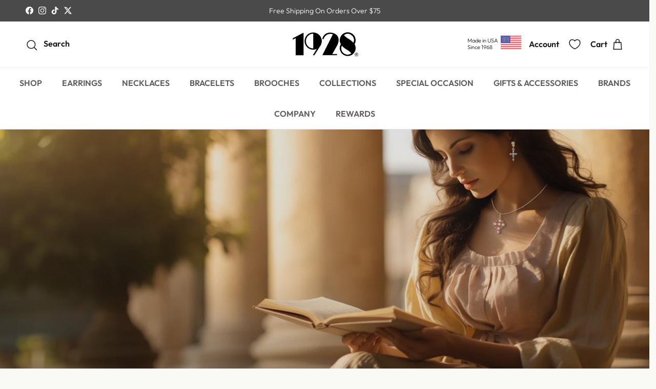

--- FILE ---
content_type: text/html; charset=utf-8
request_url: https://www.1928.com/collections/symbols-of-faith-religious-jewelry/heart-theme
body_size: 65413
content:
<!doctype html>
<html class="no-js" lang="en" dir="ltr">
<head><meta charset="utf-8">
<meta name="viewport" content="width=device-width,initial-scale=1">
<title>Symbols of Faith | Catholic Jewelry | Religious Jewelry &ndash; Tagged &quot;Heart Theme&quot; &ndash; 1928 Jewelry </title><link rel="canonical" href="https://www.1928.com/collections/symbols-of-faith-religious-jewelry/heart-theme"><link rel="icon" href="//www.1928.com/cdn/shop/files/fav_transparent.png?crop=center&height=48&v=1693523080&width=48" type="image/png">
  <link rel="apple-touch-icon" href="//www.1928.com/cdn/shop/files/fav_transparent.png?crop=center&height=180&v=1693523080&width=180"><meta name="description" content="Symbols of Faith is Catholic Jewelry collection. Our faith jewelry include Lady of Guadalupe necklaces, cross earrings, bracelets, rosaries, bookmarks +"><meta property="og:site_name" content="1928 Jewelry ">
<meta property="og:url" content="https://www.1928.com/collections/symbols-of-faith-religious-jewelry/heart-theme">
<meta property="og:title" content="Symbols of Faith | Catholic Jewelry | Religious Jewelry">
<meta property="og:type" content="product.group">
<meta property="og:description" content="Symbols of Faith is Catholic Jewelry collection. Our faith jewelry include Lady of Guadalupe necklaces, cross earrings, bracelets, rosaries, bookmarks +"><meta property="og:image" content="http://www.1928.com/cdn/shop/files/Art_Deco_Jewelry.png?crop=center&height=1200&v=1756239592&width=1200">
  <meta property="og:image:secure_url" content="https://www.1928.com/cdn/shop/files/Art_Deco_Jewelry.png?crop=center&height=1200&v=1756239592&width=1200">
  <meta property="og:image:width" content="1536">
  <meta property="og:image:height" content="1024"><meta name="twitter:site" content="@1928jewelry"><meta name="twitter:card" content="summary_large_image">
<meta name="twitter:title" content="Symbols of Faith | Catholic Jewelry | Religious Jewelry">
<meta name="twitter:description" content="Symbols of Faith is Catholic Jewelry collection. Our faith jewelry include Lady of Guadalupe necklaces, cross earrings, bracelets, rosaries, bookmarks +">
<style>@font-face {
  font-family: Outfit;
  font-weight: 300;
  font-style: normal;
  font-display: fallback;
  src: url("//www.1928.com/cdn/fonts/outfit/outfit_n3.8c97ae4c4fac7c2ea467a6dc784857f4de7e0e37.woff2") format("woff2"),
       url("//www.1928.com/cdn/fonts/outfit/outfit_n3.b50a189ccde91f9bceee88f207c18c09f0b62a7b.woff") format("woff");
}
@font-face {
  font-family: Outfit;
  font-weight: 400;
  font-style: normal;
  font-display: fallback;
  src: url("//www.1928.com/cdn/fonts/outfit/outfit_n4.387c2e2715c484a1f1075eb90d64808f1b37ac58.woff2") format("woff2"),
       url("//www.1928.com/cdn/fonts/outfit/outfit_n4.aca8c81f18f62c9baa15c2dc5d1f6dd5442cdc50.woff") format("woff");
}
@font-face {
  font-family: Outfit;
  font-weight: 500;
  font-style: normal;
  font-display: fallback;
  src: url("//www.1928.com/cdn/fonts/outfit/outfit_n5.8646f8eed6d6d0a1ac9821ab288cc9621d1e145e.woff2") format("woff2"),
       url("//www.1928.com/cdn/fonts/outfit/outfit_n5.9e3c12421e42661c948a7f5b879e5e0c7d394cd6.woff") format("woff");
}
@font-face {
  font-family: Outfit;
  font-weight: 300;
  font-style: normal;
  font-display: fallback;
  src: url("//www.1928.com/cdn/fonts/outfit/outfit_n3.8c97ae4c4fac7c2ea467a6dc784857f4de7e0e37.woff2") format("woff2"),
       url("//www.1928.com/cdn/fonts/outfit/outfit_n3.b50a189ccde91f9bceee88f207c18c09f0b62a7b.woff") format("woff");
}
@font-face {
  font-family: Outfit;
  font-weight: 300;
  font-style: normal;
  font-display: fallback;
  src: url("//www.1928.com/cdn/fonts/outfit/outfit_n3.8c97ae4c4fac7c2ea467a6dc784857f4de7e0e37.woff2") format("woff2"),
       url("//www.1928.com/cdn/fonts/outfit/outfit_n3.b50a189ccde91f9bceee88f207c18c09f0b62a7b.woff") format("woff");
}
@font-face {
  font-family: Outfit;
  font-weight: 300;
  font-style: normal;
  font-display: fallback;
  src: url("//www.1928.com/cdn/fonts/outfit/outfit_n3.8c97ae4c4fac7c2ea467a6dc784857f4de7e0e37.woff2") format("woff2"),
       url("//www.1928.com/cdn/fonts/outfit/outfit_n3.b50a189ccde91f9bceee88f207c18c09f0b62a7b.woff") format("woff");
}
@font-face {
  font-family: Outfit;
  font-weight: 600;
  font-style: normal;
  font-display: fallback;
  src: url("//www.1928.com/cdn/fonts/outfit/outfit_n6.dfcbaa80187851df2e8384061616a8eaa1702fdc.woff2") format("woff2"),
       url("//www.1928.com/cdn/fonts/outfit/outfit_n6.88384e9fc3e36038624caccb938f24ea8008a91d.woff") format("woff");
}
:root {
  --page-container-width:          2200px;
  --reading-container-width:       720px;
  --divider-opacity:               0.14;
  --gutter-large:                  30px;
  --gutter-desktop:                20px;
  --gutter-mobile:                 16px;
  --section-padding:               50px;
  --larger-section-padding:        80px;
  --larger-section-padding-mobile: 60px;
  --largest-section-padding:       110px;
  --aos-animate-duration:          0.6s;

  --base-font-family:              Outfit, sans-serif;
  --base-font-weight:              300;
  --base-font-style:               normal;
  --heading-font-family:           Outfit, sans-serif;
  --heading-font-weight:           300;
  --heading-font-style:            normal;
  --heading-font-letter-spacing:   normal;
  --logo-font-family:              Outfit, sans-serif;
  --logo-font-weight:              300;
  --logo-font-style:               normal;
  --nav-font-family:               Outfit, sans-serif;
  --nav-font-weight:               300;
  --nav-font-style:                normal;

  --base-text-size:15px;
  --base-line-height:              1.6;
  --input-text-size:16px;
  --smaller-text-size-1:12px;
  --smaller-text-size-2:14px;
  --smaller-text-size-3:12px;
  --smaller-text-size-4:11px;
  --larger-text-size:34px;
  --super-large-text-size:60px;
  --super-large-mobile-text-size:27px;
  --larger-mobile-text-size:27px;
  --logo-text-size:26px;--btn-letter-spacing: 0.08em;
    --btn-text-transform: uppercase;
    --button-text-size: 13px;
    --quickbuy-button-text-size: 13;
    --small-feature-link-font-size: 0.75em;
    --input-btn-padding-top:             1.2em;
    --input-btn-padding-bottom:          1.2em;--heading-text-transform:none;
  --nav-text-size:                      14px;
  --mobile-menu-font-weight:            600;

  --body-bg-color:                      249 249 246;
  --bg-color:                           249 249 246;
  --body-text-color:                    92 92 92;
  --text-color:                         92 92 92;

  --header-text-col:                    #171717;--header-text-hover-col:             var(--main-nav-link-hover-col);--header-bg-col:                     #ffffff;
  --heading-color:                     23 23 23;
  --body-heading-color:                23 23 23;
  --heading-divider-col:               #dfe3e8;

  --logo-col:                          #171717;
  --main-nav-bg:                       #ffffff;
  --main-nav-link-col:                 #5c5c5c;
  --main-nav-link-hover-col:           #c16452;
  --main-nav-link-featured-col:        #b61d0f;

  --link-color:                        132 61 47;
  --body-link-color:                   132 61 47;

  --btn-bg-color:                        35 35 35;
  --btn-bg-hover-color:                  193 100 82;
  --btn-border-color:                    35 35 35;
  --btn-border-hover-color:              193 100 82;
  --btn-text-color:                      255 255 255;
  --btn-text-hover-color:                255 255 255;--btn-alt-bg-color:                    255 255 255;
  --btn-alt-text-color:                  35 35 35;
  --btn-alt-border-color:                35 35 35;
  --btn-alt-border-hover-color:          35 35 35;--btn-ter-bg-color:                    233 233 222;
  --btn-ter-text-color:                  41 41 41;
  --btn-ter-bg-hover-color:              35 35 35;
  --btn-ter-text-hover-color:            255 255 255;--btn-border-radius: 0;--color-scheme-default:                             #f9f9f6;
  --color-scheme-default-color:                       249 249 246;
  --color-scheme-default-text-color:                  92 92 92;
  --color-scheme-default-head-color:                  23 23 23;
  --color-scheme-default-link-color:                  132 61 47;
  --color-scheme-default-btn-text-color:              255 255 255;
  --color-scheme-default-btn-text-hover-color:        255 255 255;
  --color-scheme-default-btn-bg-color:                35 35 35;
  --color-scheme-default-btn-bg-hover-color:          193 100 82;
  --color-scheme-default-btn-border-color:            35 35 35;
  --color-scheme-default-btn-border-hover-color:      193 100 82;
  --color-scheme-default-btn-alt-text-color:          35 35 35;
  --color-scheme-default-btn-alt-bg-color:            255 255 255;
  --color-scheme-default-btn-alt-border-color:        35 35 35;
  --color-scheme-default-btn-alt-border-hover-color:  35 35 35;

  --color-scheme-1:                             #fcfaf3;
  --color-scheme-1-color:                       252 250 243;
  --color-scheme-1-text-color:                  92 92 92;
  --color-scheme-1-head-color:                  23 23 23;
  --color-scheme-1-link-color:                  193 100 82;
  --color-scheme-1-btn-text-color:              255 255 255;
  --color-scheme-1-btn-text-hover-color:        255 255 255;
  --color-scheme-1-btn-bg-color:                35 35 35;
  --color-scheme-1-btn-bg-hover-color:          0 0 0;
  --color-scheme-1-btn-border-color:            35 35 35;
  --color-scheme-1-btn-border-hover-color:      0 0 0;
  --color-scheme-1-btn-alt-text-color:          35 35 35;
  --color-scheme-1-btn-alt-bg-color:            255 255 255;
  --color-scheme-1-btn-alt-border-color:        35 35 35;
  --color-scheme-1-btn-alt-border-hover-color:  35 35 35;

  --color-scheme-2:                             #ffffff;
  --color-scheme-2-color:                       255 255 255;
  --color-scheme-2-text-color:                  92 92 92;
  --color-scheme-2-head-color:                  23 23 23;
  --color-scheme-2-link-color:                  193 100 82;
  --color-scheme-2-btn-text-color:              255 255 255;
  --color-scheme-2-btn-text-hover-color:        255 255 255;
  --color-scheme-2-btn-bg-color:                35 35 35;
  --color-scheme-2-btn-bg-hover-color:          0 0 0;
  --color-scheme-2-btn-border-color:            35 35 35;
  --color-scheme-2-btn-border-hover-color:      0 0 0;
  --color-scheme-2-btn-alt-text-color:          35 35 35;
  --color-scheme-2-btn-alt-bg-color:            255 255 255;
  --color-scheme-2-btn-alt-border-color:        35 35 35;
  --color-scheme-2-btn-alt-border-hover-color:  35 35 35;

  /* Shop Pay payment terms */
  --payment-terms-background-color:    #f9f9f6;--quickbuy-bg: 249 249 246;--body-input-background-color:       rgb(var(--body-bg-color));
  --input-background-color:            rgb(var(--body-bg-color));
  --body-input-text-color:             var(--body-text-color);
  --input-text-color:                  var(--body-text-color);
  --body-input-border-color:           rgb(210, 210, 208);
  --input-border-color:                rgb(210, 210, 208);
  --input-border-color-hover:          rgb(163, 163, 161);
  --input-border-color-active:         rgb(92, 92, 92);

  --swatch-cross-svg:                  url("data:image/svg+xml,%3Csvg xmlns='http://www.w3.org/2000/svg' width='240' height='240' viewBox='0 0 24 24' fill='none' stroke='rgb(210, 210, 208)' stroke-width='0.09' preserveAspectRatio='none' %3E%3Cline x1='24' y1='0' x2='0' y2='24'%3E%3C/line%3E%3C/svg%3E");
  --swatch-cross-hover:                url("data:image/svg+xml,%3Csvg xmlns='http://www.w3.org/2000/svg' width='240' height='240' viewBox='0 0 24 24' fill='none' stroke='rgb(163, 163, 161)' stroke-width='0.09' preserveAspectRatio='none' %3E%3Cline x1='24' y1='0' x2='0' y2='24'%3E%3C/line%3E%3C/svg%3E");
  --swatch-cross-active:               url("data:image/svg+xml,%3Csvg xmlns='http://www.w3.org/2000/svg' width='240' height='240' viewBox='0 0 24 24' fill='none' stroke='rgb(92, 92, 92)' stroke-width='0.09' preserveAspectRatio='none' %3E%3Cline x1='24' y1='0' x2='0' y2='24'%3E%3C/line%3E%3C/svg%3E");

  --footer-divider-col:                #efdfc7;
  --footer-text-col:                   92 92 92;
  --footer-heading-col:                23 23 23;
  --footer-bg:                         #faf2e6;--product-label-overlay-justify: flex-start;--product-label-overlay-align: flex-start;--product-label-overlay-reduction-text:   #ffffff;
  --product-label-overlay-reduction-bg:     #c20000;
  --product-label-overlay-stock-text:       #ffffff;
  --product-label-overlay-stock-bg:         #09728c;
  --product-label-overlay-new-text:         #000000;
  --product-label-overlay-new-bg:           #f1bd39;
  --product-label-overlay-meta-text:        #ffffff;
  --product-label-overlay-meta-bg:          #bd2585;
  --product-label-sale-text:                #c20000;
  --product-label-sold-text:                #171717;
  --product-label-preorder-text:            #3ea36a;

  --product-block-crop-align:               center;

  
  --product-block-price-align:              center;
  --product-block-price-item-margin-start:  .25rem;
  --product-block-price-item-margin-end:    .25rem;
  

  --collection-block-image-position:   center center;

  --swatch-picker-image-size:          44px;
  --swatch-crop-align:                 top center;

  --image-overlay-text-color:          255 255 255;--image-overlay-bg:                  rgba(0, 0, 0, 0.12);
  --image-overlay-shadow-start:        rgb(0 0 0 / 0.16);
  --image-overlay-box-opacity:         0.88;--product-inventory-ok-box-color:            #f2faf0;
  --product-inventory-ok-text-color:           #108043;
  --product-inventory-ok-icon-box-fill-color:  #fff;
  --product-inventory-low-box-color:           #fcf1cd;
  --product-inventory-low-text-color:          #dd9a1a;
  --product-inventory-low-icon-box-fill-color: #fff;
  --product-inventory-low-text-color-channels: 16, 128, 67;
  --product-inventory-ok-text-color-channels:  221, 154, 26;

  --rating-star-color: 193 100 82;--overlay-align-left: start;
    --overlay-align-right: end;}html[dir=rtl] {
  --overlay-right-text-m-left: 0;
  --overlay-right-text-m-right: auto;
  --overlay-left-shadow-left-left: 15%;
  --overlay-left-shadow-left-right: -50%;
  --overlay-left-shadow-right-left: -85%;
  --overlay-left-shadow-right-right: 0;
}.image-overlay--bg-box .text-overlay .text-overlay__text {
    --image-overlay-box-bg: 249 249 246;
    --heading-color: var(--body-heading-color);
    --text-color: var(--body-text-color);
    --link-color: var(--body-link-color);
  }::selection {
    background: rgb(var(--body-heading-color));
    color: rgb(var(--body-bg-color));
  }
  ::-moz-selection {
    background: rgb(var(--body-heading-color));
    color: rgb(var(--body-bg-color));
  }.navigation .h1 {
  color: inherit !important;
}.use-color-scheme--default {
  --product-label-sale-text:           #c20000;
  --product-label-sold-text:           #171717;
  --product-label-preorder-text:       #3ea36a;
  --input-background-color:            rgb(var(--body-bg-color));
  --input-text-color:                  var(--body-input-text-color);
  --input-border-color:                rgb(210, 210, 208);
  --input-border-color-hover:          rgb(163, 163, 161);
  --input-border-color-active:         rgb(92, 92, 92);
}</style>

  <link href="//www.1928.com/cdn/shop/t/972/assets/main.css?v=63712487361605877281768939658" rel="stylesheet" type="text/css" media="all" />
  <link href="//www.1928.com/cdn/shop/t/972/assets/deep.css?v=164455435033676166831768939645" rel="stylesheet" type="text/css" media="all" />
<link rel="stylesheet" href="//www.1928.com/cdn/shop/t/972/assets/swatches.css?v=179672667729259633041768957646" media="print" onload="this.media='all'">
    <noscript><link rel="stylesheet" href="//www.1928.com/cdn/shop/t/972/assets/swatches.css?v=179672667729259633041768957646"></noscript>
  
  <link rel="stylesheet" href="//www.1928.com/cdn/shop/t/972/assets/custom.css?v=45190611964794827641768939704" as="style">
  
  

  <script>
    document.documentElement.className = document.documentElement.className.replace('no-js', 'js');

    window.theme = {
      info: {
        name: 'Symmetry',
        version: '7.4.0'
      },
      device: {
        hasTouch: window.matchMedia('(any-pointer: coarse)').matches,
        hasHover: window.matchMedia('(hover: hover)').matches
      },
      mediaQueries: {
        md: '(min-width: 768px)',
        productMediaCarouselBreak: '(min-width: 1041px)'
      },
      routes: {
        base: 'https://www.1928.com',
        cart: '/cart',
        cartAdd: '/cart/add.js',
        cartUpdate: '/cart/update.js',
        predictiveSearch: '/search/suggest'
      },
      strings: {
        cartTermsConfirmation: "You must agree to the terms and conditions before continuing.",
        cartItemsQuantityError: "You can only add [QUANTITY] of this item to your cart.",
        generalSearchViewAll: "View all search results",
        noStock: "Sold out",
        noVariant: "Unavailable",
        productsProductChooseA: "Choose a",
        generalSearchPages: "Pages",
        generalSearchNoResultsWithoutTerms: "Sorry, we couldnʼt find any results",
        shippingCalculator: {
          singleRate: "There is one shipping rate for this destination:",
          multipleRates: "There are multiple shipping rates for this destination:",
          noRates: "We do not ship to this destination."
        }
      },
      settings: {
        moneyWithCurrencyFormat: "\u003cspan class=money\u003e${{amount}}\u003c\/span\u003e",
        cartType: "drawer",
        afterAddToCart: "drawer",
        quickbuyStyle: "button",
        externalLinksNewTab: true,
        internalLinksSmoothScroll: true
      }
    }

    theme.inlineNavigationCheck = function() {
      var pageHeader = document.querySelector('.pageheader'),
          inlineNavContainer = pageHeader.querySelector('.logo-area__left__inner'),
          inlineNav = inlineNavContainer.querySelector('.navigation--left');
      if (inlineNav && getComputedStyle(inlineNav).display != 'none') {
        var inlineMenuCentered = document.querySelector('.pageheader--layout-inline-menu-center'),
            logoContainer = document.querySelector('.logo-area__middle__inner');
        if(inlineMenuCentered) {
          var rightWidth = document.querySelector('.logo-area__right__inner').clientWidth,
              middleWidth = logoContainer.clientWidth,
              logoArea = document.querySelector('.logo-area'),
              computedLogoAreaStyle = getComputedStyle(logoArea),
              logoAreaInnerWidth = logoArea.clientWidth - Math.ceil(parseFloat(computedLogoAreaStyle.paddingLeft)) - Math.ceil(parseFloat(computedLogoAreaStyle.paddingRight)),
              availableNavWidth = logoAreaInnerWidth - Math.max(rightWidth, middleWidth) * 2 - 40;
          inlineNavContainer.style.maxWidth = availableNavWidth + 'px';
        }

        var firstInlineNavLink = inlineNav.querySelector('.navigation__item:first-child'),
            lastInlineNavLink = inlineNav.querySelector('.navigation__item:last-child');
        if (lastInlineNavLink) {
          var inlineNavWidth = null;
          if(document.querySelector('html[dir=rtl]')) {
            inlineNavWidth = firstInlineNavLink.offsetLeft - lastInlineNavLink.offsetLeft + firstInlineNavLink.offsetWidth;
          } else {
            inlineNavWidth = lastInlineNavLink.offsetLeft - firstInlineNavLink.offsetLeft + lastInlineNavLink.offsetWidth;
          }
          if (inlineNavContainer.offsetWidth >= inlineNavWidth) {
            pageHeader.classList.add('pageheader--layout-inline-permitted');
            var tallLogo = logoContainer.clientHeight > lastInlineNavLink.clientHeight + 20;
            if (tallLogo) {
              inlineNav.classList.add('navigation--tight-underline');
            } else {
              inlineNav.classList.remove('navigation--tight-underline');
            }
          } else {
            pageHeader.classList.remove('pageheader--layout-inline-permitted');
          }
        }
      }
    };

    theme.setInitialHeaderHeightProperty = () => {
      const section = document.querySelector('.section-header');
      if (section) {
        document.documentElement.style.setProperty('--theme-header-height', Math.ceil(section.clientHeight) + 'px');
      }
    };
  </script>

  <script src="//www.1928.com/cdn/shop/t/972/assets/main.js?v=81300461012178381421768939658" defer></script>
    <script src="//www.1928.com/cdn/shop/t/972/assets/animate-on-scroll.js?v=15249566486942820451768939637" defer></script>
    <link href="//www.1928.com/cdn/shop/t/972/assets/animate-on-scroll.css?v=116824741000487223811768939636" rel="stylesheet" type="text/css" media="all" />
  

  <script>window.performance && window.performance.mark && window.performance.mark('shopify.content_for_header.start');</script><meta name="google-site-verification" content="NgCQjHHbMxCMAi3k600KQG9q0CjKVkc6sc7o0U9hnBs">
<meta id="shopify-digital-wallet" name="shopify-digital-wallet" content="/18625995/digital_wallets/dialog">
<meta name="shopify-checkout-api-token" content="2bb94f0171c463f3332c744975b3f702">
<meta id="in-context-paypal-metadata" data-shop-id="18625995" data-venmo-supported="false" data-environment="production" data-locale="en_US" data-paypal-v4="true" data-currency="USD">
<link rel="alternate" type="application/atom+xml" title="Feed" href="/collections/symbols-of-faith-religious-jewelry/heart-theme.atom" />
<link rel="alternate" type="application/json+oembed" href="https://www.1928.com/collections/symbols-of-faith-religious-jewelry/heart-theme.oembed">
<script async="async" src="/checkouts/internal/preloads.js?locale=en-US"></script>
<link rel="preconnect" href="https://shop.app" crossorigin="anonymous">
<script async="async" src="https://shop.app/checkouts/internal/preloads.js?locale=en-US&shop_id=18625995" crossorigin="anonymous"></script>
<script id="apple-pay-shop-capabilities" type="application/json">{"shopId":18625995,"countryCode":"US","currencyCode":"USD","merchantCapabilities":["supports3DS"],"merchantId":"gid:\/\/shopify\/Shop\/18625995","merchantName":"1928 Jewelry ","requiredBillingContactFields":["postalAddress","email","phone"],"requiredShippingContactFields":["postalAddress","email","phone"],"shippingType":"shipping","supportedNetworks":["visa","masterCard","amex","discover","elo","jcb"],"total":{"type":"pending","label":"1928 Jewelry ","amount":"1.00"},"shopifyPaymentsEnabled":true,"supportsSubscriptions":true}</script>
<script id="shopify-features" type="application/json">{"accessToken":"2bb94f0171c463f3332c744975b3f702","betas":["rich-media-storefront-analytics"],"domain":"www.1928.com","predictiveSearch":true,"shopId":18625995,"locale":"en"}</script>
<script>var Shopify = Shopify || {};
Shopify.shop = "1928store.myshopify.com";
Shopify.locale = "en";
Shopify.currency = {"active":"USD","rate":"1.0"};
Shopify.country = "US";
Shopify.theme = {"name":"30 off Valentine Favs","id":145232134213,"schema_name":"Symmetry","schema_version":"7.4.0","theme_store_id":null,"role":"main"};
Shopify.theme.handle = "null";
Shopify.theme.style = {"id":null,"handle":null};
Shopify.cdnHost = "www.1928.com/cdn";
Shopify.routes = Shopify.routes || {};
Shopify.routes.root = "/";</script>
<script type="module">!function(o){(o.Shopify=o.Shopify||{}).modules=!0}(window);</script>
<script>!function(o){function n(){var o=[];function n(){o.push(Array.prototype.slice.apply(arguments))}return n.q=o,n}var t=o.Shopify=o.Shopify||{};t.loadFeatures=n(),t.autoloadFeatures=n()}(window);</script>
<script>
  window.ShopifyPay = window.ShopifyPay || {};
  window.ShopifyPay.apiHost = "shop.app\/pay";
  window.ShopifyPay.redirectState = null;
</script>
<script id="shop-js-analytics" type="application/json">{"pageType":"collection"}</script>
<script defer="defer" async type="module" src="//www.1928.com/cdn/shopifycloud/shop-js/modules/v2/client.init-shop-cart-sync_BT-GjEfc.en.esm.js"></script>
<script defer="defer" async type="module" src="//www.1928.com/cdn/shopifycloud/shop-js/modules/v2/chunk.common_D58fp_Oc.esm.js"></script>
<script defer="defer" async type="module" src="//www.1928.com/cdn/shopifycloud/shop-js/modules/v2/chunk.modal_xMitdFEc.esm.js"></script>
<script type="module">
  await import("//www.1928.com/cdn/shopifycloud/shop-js/modules/v2/client.init-shop-cart-sync_BT-GjEfc.en.esm.js");
await import("//www.1928.com/cdn/shopifycloud/shop-js/modules/v2/chunk.common_D58fp_Oc.esm.js");
await import("//www.1928.com/cdn/shopifycloud/shop-js/modules/v2/chunk.modal_xMitdFEc.esm.js");

  window.Shopify.SignInWithShop?.initShopCartSync?.({"fedCMEnabled":true,"windoidEnabled":true});

</script>
<script>
  window.Shopify = window.Shopify || {};
  if (!window.Shopify.featureAssets) window.Shopify.featureAssets = {};
  window.Shopify.featureAssets['shop-js'] = {"shop-cart-sync":["modules/v2/client.shop-cart-sync_DZOKe7Ll.en.esm.js","modules/v2/chunk.common_D58fp_Oc.esm.js","modules/v2/chunk.modal_xMitdFEc.esm.js"],"init-fed-cm":["modules/v2/client.init-fed-cm_B6oLuCjv.en.esm.js","modules/v2/chunk.common_D58fp_Oc.esm.js","modules/v2/chunk.modal_xMitdFEc.esm.js"],"shop-cash-offers":["modules/v2/client.shop-cash-offers_D2sdYoxE.en.esm.js","modules/v2/chunk.common_D58fp_Oc.esm.js","modules/v2/chunk.modal_xMitdFEc.esm.js"],"shop-login-button":["modules/v2/client.shop-login-button_QeVjl5Y3.en.esm.js","modules/v2/chunk.common_D58fp_Oc.esm.js","modules/v2/chunk.modal_xMitdFEc.esm.js"],"pay-button":["modules/v2/client.pay-button_DXTOsIq6.en.esm.js","modules/v2/chunk.common_D58fp_Oc.esm.js","modules/v2/chunk.modal_xMitdFEc.esm.js"],"shop-button":["modules/v2/client.shop-button_DQZHx9pm.en.esm.js","modules/v2/chunk.common_D58fp_Oc.esm.js","modules/v2/chunk.modal_xMitdFEc.esm.js"],"avatar":["modules/v2/client.avatar_BTnouDA3.en.esm.js"],"init-windoid":["modules/v2/client.init-windoid_CR1B-cfM.en.esm.js","modules/v2/chunk.common_D58fp_Oc.esm.js","modules/v2/chunk.modal_xMitdFEc.esm.js"],"init-shop-for-new-customer-accounts":["modules/v2/client.init-shop-for-new-customer-accounts_C_vY_xzh.en.esm.js","modules/v2/client.shop-login-button_QeVjl5Y3.en.esm.js","modules/v2/chunk.common_D58fp_Oc.esm.js","modules/v2/chunk.modal_xMitdFEc.esm.js"],"init-shop-email-lookup-coordinator":["modules/v2/client.init-shop-email-lookup-coordinator_BI7n9ZSv.en.esm.js","modules/v2/chunk.common_D58fp_Oc.esm.js","modules/v2/chunk.modal_xMitdFEc.esm.js"],"init-shop-cart-sync":["modules/v2/client.init-shop-cart-sync_BT-GjEfc.en.esm.js","modules/v2/chunk.common_D58fp_Oc.esm.js","modules/v2/chunk.modal_xMitdFEc.esm.js"],"shop-toast-manager":["modules/v2/client.shop-toast-manager_DiYdP3xc.en.esm.js","modules/v2/chunk.common_D58fp_Oc.esm.js","modules/v2/chunk.modal_xMitdFEc.esm.js"],"init-customer-accounts":["modules/v2/client.init-customer-accounts_D9ZNqS-Q.en.esm.js","modules/v2/client.shop-login-button_QeVjl5Y3.en.esm.js","modules/v2/chunk.common_D58fp_Oc.esm.js","modules/v2/chunk.modal_xMitdFEc.esm.js"],"init-customer-accounts-sign-up":["modules/v2/client.init-customer-accounts-sign-up_iGw4briv.en.esm.js","modules/v2/client.shop-login-button_QeVjl5Y3.en.esm.js","modules/v2/chunk.common_D58fp_Oc.esm.js","modules/v2/chunk.modal_xMitdFEc.esm.js"],"shop-follow-button":["modules/v2/client.shop-follow-button_CqMgW2wH.en.esm.js","modules/v2/chunk.common_D58fp_Oc.esm.js","modules/v2/chunk.modal_xMitdFEc.esm.js"],"checkout-modal":["modules/v2/client.checkout-modal_xHeaAweL.en.esm.js","modules/v2/chunk.common_D58fp_Oc.esm.js","modules/v2/chunk.modal_xMitdFEc.esm.js"],"shop-login":["modules/v2/client.shop-login_D91U-Q7h.en.esm.js","modules/v2/chunk.common_D58fp_Oc.esm.js","modules/v2/chunk.modal_xMitdFEc.esm.js"],"lead-capture":["modules/v2/client.lead-capture_BJmE1dJe.en.esm.js","modules/v2/chunk.common_D58fp_Oc.esm.js","modules/v2/chunk.modal_xMitdFEc.esm.js"],"payment-terms":["modules/v2/client.payment-terms_Ci9AEqFq.en.esm.js","modules/v2/chunk.common_D58fp_Oc.esm.js","modules/v2/chunk.modal_xMitdFEc.esm.js"]};
</script>
<script>(function() {
  var isLoaded = false;
  function asyncLoad() {
    if (isLoaded) return;
    isLoaded = true;
    var urls = ["https:\/\/ufe.helixo.co\/scripts\/sdk.min.js?shop=1928store.myshopify.com","https:\/\/cdn.shopify.com\/s\/files\/1\/1862\/5995\/t\/757\/assets\/affirmShopify.js?v=1707870891\u0026shop=1928store.myshopify.com","https:\/\/cdn.nfcube.com\/instafeed-cf2c4cf67995240bcd85b06f1bf78b91.js?shop=1928store.myshopify.com","\/\/d1liekpayvooaz.cloudfront.net\/apps\/uploadery\/uploadery.js?shop=1928store.myshopify.com"];
    for (var i = 0; i < urls.length; i++) {
      var s = document.createElement('script');
      s.type = 'text/javascript';
      s.async = true;
      s.src = urls[i];
      var x = document.getElementsByTagName('script')[0];
      x.parentNode.insertBefore(s, x);
    }
  };
  if(window.attachEvent) {
    window.attachEvent('onload', asyncLoad);
  } else {
    window.addEventListener('load', asyncLoad, false);
  }
})();</script>
<script id="__st">var __st={"a":18625995,"offset":-28800,"reqid":"fe32eb25-49bc-48be-877d-4f7de9df10db-1769299726","pageurl":"www.1928.com\/collections\/symbols-of-faith-religious-jewelry\/heart-theme","u":"e422edcb97d9","p":"collection","rtyp":"collection","rid":435222414};</script>
<script>window.ShopifyPaypalV4VisibilityTracking = true;</script>
<script id="captcha-bootstrap">!function(){'use strict';const t='contact',e='account',n='new_comment',o=[[t,t],['blogs',n],['comments',n],[t,'customer']],c=[[e,'customer_login'],[e,'guest_login'],[e,'recover_customer_password'],[e,'create_customer']],r=t=>t.map((([t,e])=>`form[action*='/${t}']:not([data-nocaptcha='true']) input[name='form_type'][value='${e}']`)).join(','),a=t=>()=>t?[...document.querySelectorAll(t)].map((t=>t.form)):[];function s(){const t=[...o],e=r(t);return a(e)}const i='password',u='form_key',d=['recaptcha-v3-token','g-recaptcha-response','h-captcha-response',i],f=()=>{try{return window.sessionStorage}catch{return}},m='__shopify_v',_=t=>t.elements[u];function p(t,e,n=!1){try{const o=window.sessionStorage,c=JSON.parse(o.getItem(e)),{data:r}=function(t){const{data:e,action:n}=t;return t[m]||n?{data:e,action:n}:{data:t,action:n}}(c);for(const[e,n]of Object.entries(r))t.elements[e]&&(t.elements[e].value=n);n&&o.removeItem(e)}catch(o){console.error('form repopulation failed',{error:o})}}const l='form_type',E='cptcha';function T(t){t.dataset[E]=!0}const w=window,h=w.document,L='Shopify',v='ce_forms',y='captcha';let A=!1;((t,e)=>{const n=(g='f06e6c50-85a8-45c8-87d0-21a2b65856fe',I='https://cdn.shopify.com/shopifycloud/storefront-forms-hcaptcha/ce_storefront_forms_captcha_hcaptcha.v1.5.2.iife.js',D={infoText:'Protected by hCaptcha',privacyText:'Privacy',termsText:'Terms'},(t,e,n)=>{const o=w[L][v],c=o.bindForm;if(c)return c(t,g,e,D).then(n);var r;o.q.push([[t,g,e,D],n]),r=I,A||(h.body.append(Object.assign(h.createElement('script'),{id:'captcha-provider',async:!0,src:r})),A=!0)});var g,I,D;w[L]=w[L]||{},w[L][v]=w[L][v]||{},w[L][v].q=[],w[L][y]=w[L][y]||{},w[L][y].protect=function(t,e){n(t,void 0,e),T(t)},Object.freeze(w[L][y]),function(t,e,n,w,h,L){const[v,y,A,g]=function(t,e,n){const i=e?o:[],u=t?c:[],d=[...i,...u],f=r(d),m=r(i),_=r(d.filter((([t,e])=>n.includes(e))));return[a(f),a(m),a(_),s()]}(w,h,L),I=t=>{const e=t.target;return e instanceof HTMLFormElement?e:e&&e.form},D=t=>v().includes(t);t.addEventListener('submit',(t=>{const e=I(t);if(!e)return;const n=D(e)&&!e.dataset.hcaptchaBound&&!e.dataset.recaptchaBound,o=_(e),c=g().includes(e)&&(!o||!o.value);(n||c)&&t.preventDefault(),c&&!n&&(function(t){try{if(!f())return;!function(t){const e=f();if(!e)return;const n=_(t);if(!n)return;const o=n.value;o&&e.removeItem(o)}(t);const e=Array.from(Array(32),(()=>Math.random().toString(36)[2])).join('');!function(t,e){_(t)||t.append(Object.assign(document.createElement('input'),{type:'hidden',name:u})),t.elements[u].value=e}(t,e),function(t,e){const n=f();if(!n)return;const o=[...t.querySelectorAll(`input[type='${i}']`)].map((({name:t})=>t)),c=[...d,...o],r={};for(const[a,s]of new FormData(t).entries())c.includes(a)||(r[a]=s);n.setItem(e,JSON.stringify({[m]:1,action:t.action,data:r}))}(t,e)}catch(e){console.error('failed to persist form',e)}}(e),e.submit())}));const S=(t,e)=>{t&&!t.dataset[E]&&(n(t,e.some((e=>e===t))),T(t))};for(const o of['focusin','change'])t.addEventListener(o,(t=>{const e=I(t);D(e)&&S(e,y())}));const B=e.get('form_key'),M=e.get(l),P=B&&M;t.addEventListener('DOMContentLoaded',(()=>{const t=y();if(P)for(const e of t)e.elements[l].value===M&&p(e,B);[...new Set([...A(),...v().filter((t=>'true'===t.dataset.shopifyCaptcha))])].forEach((e=>S(e,t)))}))}(h,new URLSearchParams(w.location.search),n,t,e,['guest_login'])})(!0,!0)}();</script>
<script integrity="sha256-4kQ18oKyAcykRKYeNunJcIwy7WH5gtpwJnB7kiuLZ1E=" data-source-attribution="shopify.loadfeatures" defer="defer" src="//www.1928.com/cdn/shopifycloud/storefront/assets/storefront/load_feature-a0a9edcb.js" crossorigin="anonymous"></script>
<script crossorigin="anonymous" defer="defer" src="//www.1928.com/cdn/shopifycloud/storefront/assets/shopify_pay/storefront-65b4c6d7.js?v=20250812"></script>
<script data-source-attribution="shopify.dynamic_checkout.dynamic.init">var Shopify=Shopify||{};Shopify.PaymentButton=Shopify.PaymentButton||{isStorefrontPortableWallets:!0,init:function(){window.Shopify.PaymentButton.init=function(){};var t=document.createElement("script");t.src="https://www.1928.com/cdn/shopifycloud/portable-wallets/latest/portable-wallets.en.js",t.type="module",document.head.appendChild(t)}};
</script>
<script data-source-attribution="shopify.dynamic_checkout.buyer_consent">
  function portableWalletsHideBuyerConsent(e){var t=document.getElementById("shopify-buyer-consent"),n=document.getElementById("shopify-subscription-policy-button");t&&n&&(t.classList.add("hidden"),t.setAttribute("aria-hidden","true"),n.removeEventListener("click",e))}function portableWalletsShowBuyerConsent(e){var t=document.getElementById("shopify-buyer-consent"),n=document.getElementById("shopify-subscription-policy-button");t&&n&&(t.classList.remove("hidden"),t.removeAttribute("aria-hidden"),n.addEventListener("click",e))}window.Shopify?.PaymentButton&&(window.Shopify.PaymentButton.hideBuyerConsent=portableWalletsHideBuyerConsent,window.Shopify.PaymentButton.showBuyerConsent=portableWalletsShowBuyerConsent);
</script>
<script data-source-attribution="shopify.dynamic_checkout.cart.bootstrap">document.addEventListener("DOMContentLoaded",(function(){function t(){return document.querySelector("shopify-accelerated-checkout-cart, shopify-accelerated-checkout")}if(t())Shopify.PaymentButton.init();else{new MutationObserver((function(e,n){t()&&(Shopify.PaymentButton.init(),n.disconnect())})).observe(document.body,{childList:!0,subtree:!0})}}));
</script>
<script id='scb4127' type='text/javascript' async='' src='https://www.1928.com/cdn/shopifycloud/privacy-banner/storefront-banner.js'></script><link id="shopify-accelerated-checkout-styles" rel="stylesheet" media="screen" href="https://www.1928.com/cdn/shopifycloud/portable-wallets/latest/accelerated-checkout-backwards-compat.css" crossorigin="anonymous">
<style id="shopify-accelerated-checkout-cart">
        #shopify-buyer-consent {
  margin-top: 1em;
  display: inline-block;
  width: 100%;
}

#shopify-buyer-consent.hidden {
  display: none;
}

#shopify-subscription-policy-button {
  background: none;
  border: none;
  padding: 0;
  text-decoration: underline;
  font-size: inherit;
  cursor: pointer;
}

#shopify-subscription-policy-button::before {
  box-shadow: none;
}

      </style>

<script>window.performance && window.performance.mark && window.performance.mark('shopify.content_for_header.end');</script>
<!-- CC Custom Head Start --><!-- CC Custom Head End --><!-- CC Custom Head End --><!-- CC Custom Head End --><!-- CC Custom Head End --><!-- CC Custom Head End --><!-- CC Custom Head End --><!-- CC Custom Head End --><!-- CC Custom Head End --><!-- CC Custom Head End --><!-- CC Custom Head End --><!-- CC Custom Head End --><!-- CC Custom Head End --><!-- CC Custom Head End --><!-- CC Custom Head End --><!-- CC Custom Head End --><!-- CC Custom Head End --><!-- CC Custom Head End -->
  






<script src="//www.1928.com/cdn/shop/t/972/assets/vstar-review.js?v=106759793248201318821768939678" defer="defer"></script>
<script id="vstar_product_review">
var shopifyObj = {
	shop_id : 18625995,
	productName : null,
	productId : null,
	productImage : null,
	themeName : "30 off Valentine Favs",
}
</script>
<script>

</script>
<script>
		var vstar_review_settings= {"is_install":1,"is_activate_reviews":2,"theme_style":2,"layout":1,"font_color":"#000000","star_color":"#000000","card_bg_color":"#FFFFFF","box_bg_color":"#FFFFFF","is_activate_product_rating":2,"is_show_country_flag":2,"is_transparent":2,"is_show_google_snippet":2,"language":"en","lang_reviews":"reviews","is_activate_collection_rating":2,"is_activate_home_rating":2,"is_show_list_stars_without_review":2,"is_show_stars_without_review":2,"is_translate_review":2,"is_activate_home_reviews":2,"theme_version":"","is_del_powered":2,"reviews_per_page_number":15,"review_sort_by":"image-descending","is_hide_ratings":2,"verified_badge_color":"#000000","all_reviews_page_handle":"reviews","sidetab_setting":{"sidetab_is_enabled":2,"sidetab_background_color":"#000000","sidetab_font_color":"#FFFFFF","sidetab_button_text":"★Reviews","show_corresponding_product":2},"review_pagination_type":1,"auto_switch_language":2,"is_show_review_button":1,"badge_text_color":"#000000","is_show_verified_badge":1,"review_date_format_type":4,"rating_filter":1,"button_bg_color":"#000000","button_color":"#FFFFFF","button_border_color":"#000000","font_size":14,"nostar_color":"#d9d9d9","dividing_line_color":"#00000017","card_shadow":"Dark","border_radius":2,"is_show_helpful":2,"collection_pages_display_content":1}
		var vstar_instagram_settings= {"is_install":2}
		var vstar_custom_info = {"get_move_review_info":{"list":[]},"custom_style_info":{"list":[]},"star_insert_adaptation_info":{"list":[]}}
		var vstar_lang_json = {
  "customer_reviews": "Customer Reviews",
  "no_reviews": "There are no reviews yet.",
  "write_reviews": "Write a review",
  "displayed_anonymously": "",
  "name": "Your name",
  "email": "Your email",
  "feedback": "Share your feedback with us now",
  "required": "Please fill in this field",
  "email_error": "This is not a valid email format",
  "add_photo": "Add photo",
  "submit": "Submit review",
  "success_message": "Thank you for your feedback!",
  "submitted_successfully": "Your review has been submitted successfully",
  "continue_shopping": "Continue shopping",
  "star": "Star",
  "reviews": "reviews",
  "error_tip": "Sorry, something went wrong, please try again later",
  "more": "More",
  "submitting": "Submitting",
  "show_full_review": "Show full review",
  "helpful": "Helpful?",
  "sort_by": "Sort by",
  "sort_by_options": [
    "Photo priority",
    "Newest",
    "Highest Ratings",
    "Lowest Ratings"
  ],
  "verified_purchase": "Verified purchase",
  "you_rating": "Your Rating",
  "phone": "Phone number",
  "reply": "Reply",
  "product_pages_reviews": "{{star}} {{review_number}} Reviews",
  "separate_review_form": {
    "slide_1_title": "How would you rate this item?",
    "slide_2_title": "Show it off",
    "slide_2_subtitle": "We'd love to see it in action!",
    "slide_3_title": "Tell us more!",
    "slide_4_title": "About you",
    "slide_5_title": "Thanks!",
    "slide_5_subtitle": "Your review has been sent",
    "discount": "Get {{Discount}} off your next purchase!",
    "add_photo": "Add photo",
    "or": "Or",
    "add_video": "Add video",
    "back": "Back",
    "skip": "Skip",
    "uploading": "Uploading",
    "uploading_video_tip": "Uploading video,please wait...",
    "next": "Next",
    "content_from_placeholder": "Share your experience",
    "your_name": "Your name",
    "email": "Email",
    "done":"Done",
    "continue": "Continue",
    "rating_options": [
      "Love it",
      "Like it!",
      "It's okay",
      "Didn't like it",
      "Hate it"
    ],
    "discount_setting": {
      "title": "You've got a {{Discount_amount}} off coupon!",
      "subtitle": "Your review has been sent! You'll get {{Discount_amount}} off your next purchase.",
      "tip_1": "Add photos get {{Discount_amount}} off your next purchase!",
      "tip_2": "Post real feelings get {{Discount_amount}} off your next purchase!",
      "tip_3": "Sharing your experience to get {{Discount_amount}} off for your next purchase!",
      "copy": "Copy"
    }
  },
  "card_carousel": {
    "header_title": "Excellent",
    "header_review_rating_text": "average",
    "header_review_count_text": "reviews"
  },
  "all_in_one_from": {
    "write_reviews": "Write a review",
    "or": "Or",
    "add_video": "Add video",
    "discount_setting": {
      "title": "You've got a {{Discount_amount}} off coupon!",
      "subtitle": "Your review has been sent! You'll get {{Discount_amount}} off your next purchase.",
      "tip_1": "Add photos get {{Discount_amount}} off your next purchase!",
      "tip_2": "Post real feelings get {{Discount_amount}} off your next purchase!",
      "tip_3": "Sharing your experience to get {{Discount_amount}} off for your next purchase!",
      "copy": "Copy"
    }
  }
}
		var vstar_write_review_settings = {"write_review_form":1,"show_email":1,"require_email":1,"show_phone":2,"require_phone":2,"show_feedback":1,"require_feedback":1,"review_button_background_color":"#000000","review_button_text_color":"#FFFFFF","thanks_button_background_color":"#000000","thanks_button_text_color":"#FFFFFF","enabled_add_video":0,"discount_setting":{"discount_for_photo_reviews":1,"discount_value":"10%","discount_incentive_conditions":1,"discount_for_reviews_form":1}}
		var vstar_card_carousel_settings = {"show_reviews":1,"is_show_header":1,"header_card_bg_color":"#202123","header_star_color":"#FFFFFF","header_disabled_star_color":"#666666","header_text_color":"#FFFFFF","max_columns":3,"review_date_format_type":1,"is_show_country_flag":1,"is_show_verified_purchase":1,"widget_layout_card_bg_color":"#FFFFFF","widget_layout_star_color":"#202123","widget_layout_disabled_star_color":"#666666","widget_layout_text_color":"#202123","widget_layout_badge_color":"#202123","widget_layout_badge_text_color":"#202123","scroll_buttons_icon_color":"#202123","card_lang":"en","auto_switch_language":2}
	</script>


<script type="text/javascript" src="https://cdn-widgetsrepository.yotpo.com/v1/loader/ex3zRA9LQatTRCXEAIAaSX83IMrL6f43NJ8aOaCc?languageCode=en" async=""></script>

<!-- CC Custom Head End --><!-- CC Custom Head End --><!-- CC Custom Head End --><!-- CC Custom Head End --><!-- CC Custom Head End --><!-- CC Custom Head End --><!-- CC Custom Head End --><!-- CC Custom Head End --><!-- CC Custom Head End --><!-- CC Custom Head End --><!-- CC Custom Head End -->  
<!-- BEGIN app block: shopify://apps/pandectes-gdpr/blocks/banner/58c0baa2-6cc1-480c-9ea6-38d6d559556a -->
  
    
      <!-- TCF is active, scripts are loaded above -->
      
      <script>
        
          window.PandectesSettings = {"store":{"id":18625995,"plan":"basic","theme":"25 off Halloweens","primaryLocale":"en","adminMode":false,"headless":false,"storefrontRootDomain":"","checkoutRootDomain":"","storefrontAccessToken":""},"tsPublished":1758669362,"declaration":{"showPurpose":false,"showProvider":false,"showDateGenerated":false},"language":{"unpublished":[],"languageMode":"Single","fallbackLanguage":"en","languageDetection":"browser","languagesSupported":[]},"texts":{"managed":{"headerText":{"en":"Accept Cookies & Privacy Policy"},"consentText":{"en":"By clicking \"Accept All,\" you agree to our Privacy Policy, which allows us to use cookies for better site navigation, analyzing how you use our site, and helping with marketing, including reminding you about items in your shopping cart."},"linkText":{"en":"Learn More"},"imprintText":{"en":"Imprint"},"googleLinkText":{"en":"Google's Privacy Terms"},"allowButtonText":{"en":"Accept All"},"denyButtonText":{"en":"Decline"},"dismissButtonText":{"en":"Ok"},"leaveSiteButtonText":{"en":"Leave this site"},"preferencesButtonText":{"en":"Preferences"},"cookiePolicyText":{"en":"Cookie policy"},"preferencesPopupTitleText":{"en":"Manage consent preferences"},"preferencesPopupIntroText":{"en":"When you visit any web site, it may store or retrieve information on your browser, mostly in the form of cookies. This information might be about you, your preferences or your device and is mostly used to make the site work as you expect it to. The information does not usually directly identify you, but it can give you a more personalized web experience."},"preferencesPopupSaveButtonText":{"en":"Save preferences & exit"},"preferencesPopupCloseButtonText":{"en":"Close"},"preferencesPopupAcceptAllButtonText":{"en":"Accept all"},"preferencesPopupRejectAllButtonText":{"en":"Reject all"},"cookiesDetailsText":{"en":"Cookies details"},"preferencesPopupAlwaysAllowedText":{"en":"Always allowed"},"accessSectionParagraphText":{"en":"You have the right to be able to access your personal data at any time. This includes your account information, your order records as well as any GDPR related requests you have made so far. You have the right to request a full report of your data."},"accessSectionTitleText":{"en":"Data Portability"},"accessSectionAccountInfoActionText":{"en":"Personal data"},"accessSectionDownloadReportActionText":{"en":"Request export"},"accessSectionGDPRRequestsActionText":{"en":"Data subject requests"},"accessSectionOrdersRecordsActionText":{"en":"Orders"},"rectificationSectionParagraphText":{"en":"You have the right to request your data to be updated whenever you think it is appropriate."},"rectificationSectionTitleText":{"en":"Data Rectification"},"rectificationCommentPlaceholder":{"en":"Describe what you want to be updated"},"rectificationCommentValidationError":{"en":"Comment is required"},"rectificationSectionEditAccountActionText":{"en":"Request an update"},"erasureSectionTitleText":{"en":"Right to be Forgotten"},"erasureSectionParagraphText":{"en":"Use this option if you want to remove your personal and other data from our store. Keep in mind that this process will delete your account, so you will no longer be able to access or use it anymore."},"erasureSectionRequestDeletionActionText":{"en":"Request personal data deletion"},"consentDate":{"en":"Consent date"},"consentId":{"en":"Consent ID"},"consentSectionChangeConsentActionText":{"en":"Change consent preference"},"consentSectionConsentedText":{"en":"You consented to the cookies policy of this website on"},"consentSectionNoConsentText":{"en":"You have not consented to the cookies policy of this website."},"consentSectionTitleText":{"en":"Your cookie consent"},"consentStatus":{"en":"Consent preference"},"confirmationFailureMessage":{"en":"Your request was not verified. Please try again and if problem persists, contact store owner for assistance"},"confirmationFailureTitle":{"en":"A problem occurred"},"confirmationSuccessMessage":{"en":"We will soon get back to you as to your request."},"confirmationSuccessTitle":{"en":"Your request is verified"},"guestsSupportEmailFailureMessage":{"en":"Your request was not submitted. Please try again and if problem persists, contact store owner for assistance."},"guestsSupportEmailFailureTitle":{"en":"A problem occurred"},"guestsSupportEmailPlaceholder":{"en":"E-mail address"},"guestsSupportEmailSuccessMessage":{"en":"If you are registered as a customer of this store, you will soon receive an email with instructions on how to proceed."},"guestsSupportEmailSuccessTitle":{"en":"Thank you for your request"},"guestsSupportEmailValidationError":{"en":"Email is not valid"},"guestsSupportInfoText":{"en":"Please login with your customer account to further proceed."},"submitButton":{"en":"Submit"},"submittingButton":{"en":"Submitting..."},"cancelButton":{"en":"Cancel"},"declIntroText":{"en":"We use cookies to optimize website functionality, analyze the performance, and provide personalized experience to you. Some cookies are essential to make the website operate and function correctly. Those cookies cannot be disabled. In this window you can manage your preference of cookies."},"declName":{"en":"Name"},"declPurpose":{"en":"Purpose"},"declType":{"en":"Type"},"declRetention":{"en":"Retention"},"declProvider":{"en":"Provider"},"declFirstParty":{"en":"First-party"},"declThirdParty":{"en":"Third-party"},"declSeconds":{"en":"seconds"},"declMinutes":{"en":"minutes"},"declHours":{"en":"hours"},"declDays":{"en":"days"},"declWeeks":{"en":"week(s)"},"declMonths":{"en":"months"},"declYears":{"en":"years"},"declSession":{"en":"Session"},"declDomain":{"en":"Domain"},"declPath":{"en":"Path"}},"categories":{"strictlyNecessaryCookiesTitleText":{"en":"Strictly necessary cookies"},"strictlyNecessaryCookiesDescriptionText":{"en":"These cookies are essential in order to enable you to move around the website and use its features, such as accessing secure areas of the website. Without these cookies services you have asked for, like shopping baskets or e-billing, cannot be provided."},"functionalityCookiesTitleText":{"en":"Functionality cookies"},"functionalityCookiesDescriptionText":{"en":"These cookies allow the website to remember choices you make (such as your user name, language or the region you are in) and provide enhanced, more personal features. For instance, a website may be able to provide you with local weather reports or traffic news by storing in a cookie the region in which you are currently located. These cookies can also be used to remember changes you have made to text size, fonts and other parts of web pages that you can customise. They may also be used to provide services you have asked for such as watching a video or commenting on a blog. The information these cookies collect may be anonymised and they cannot track your browsing activity on other websites."},"performanceCookiesTitleText":{"en":"Performance cookies"},"performanceCookiesDescriptionText":{"en":"These cookies collect information about how visitors use a website, for instance which pages visitors go to most often, and if they get error messages from web pages. These cookies don’t collect information that identifies a visitor. All information these cookies collect is aggregated and therefore anonymous. It is only used to improve how a website works."},"targetingCookiesTitleText":{"en":"Targeting cookies"},"targetingCookiesDescriptionText":{"en":"These cookies are used to deliver adverts more relevant to you and your interests They are also used to limit the number of times you see an advertisement as well as help measure the effectiveness of the advertising campaign. They are usually placed by advertising networks with the website operator’s permission. They remember that you have visited a website and this information is shared with other organisations such as advertisers. Quite often targeting or advertising cookies will be linked to site functionality provided by the other organisation."},"unclassifiedCookiesTitleText":{"en":"Unclassified cookies"},"unclassifiedCookiesDescriptionText":{"en":"Unclassified cookies are cookies that we are in the process of classifying, together with the providers of individual cookies."}},"auto":{}},"library":{"previewMode":false,"fadeInTimeout":0,"defaultBlocked":7,"showLink":true,"showImprintLink":false,"showGoogleLink":false,"enabled":true,"cookie":{"expiryDays":365,"secure":true},"dismissOnScroll":false,"dismissOnWindowClick":false,"dismissOnTimeout":false,"palette":{"popup":{"background":"#FFFFFF","backgroundForCalculations":{"a":1,"b":255,"g":255,"r":255},"text":"#000000"},"button":{"background":"#000000","backgroundForCalculations":{"a":1,"b":0,"g":0,"r":0},"text":"#FFFFFF","textForCalculation":{"a":1,"b":255,"g":255,"r":255},"border":"transparent"}},"content":{"href":"https://1928store.myshopify.com/pages/privacy-policy","imprintHref":"/","close":"&#10005;","target":"_blank","logo":""},"window":"<div role=\"dialog\" aria-label=\"{{header}}\" aria-describedby=\"cookieconsent:desc\" id=\"pandectes-banner\" class=\"cc-window-wrapper cc-bottom-wrapper\"><div class=\"pd-cookie-banner-window cc-window {{classes}}\"><!--googleoff: all-->{{children}}<!--googleon: all--></div></div>","compliance":{"opt-both":"<div class=\"cc-compliance cc-highlight\">{{deny}}{{allow}}</div>"},"type":"opt-both","layouts":{"basic":"{{messagelink}}{{compliance}}{{close}}"},"position":"bottom","theme":"block","revokable":false,"animateRevokable":false,"revokableReset":false,"revokableLogoUrl":"https://1928store.myshopify.com/cdn/shop/files/pandectes-reopen-logo.png","revokablePlacement":"bottom-left","revokableMarginHorizontal":15,"revokableMarginVertical":15,"static":false,"autoAttach":true,"hasTransition":true,"blacklistPage":[""],"elements":{"close":"<button aria-label=\"Close\" type=\"button\" class=\"cc-close\">{{close}}</button>","dismiss":"<button type=\"button\" class=\"cc-btn cc-btn-decision cc-dismiss\">{{dismiss}}</button>","allow":"<button type=\"button\" class=\"cc-btn cc-btn-decision cc-allow\">{{allow}}</button>","deny":"<button type=\"button\" class=\"cc-btn cc-btn-decision cc-deny\">{{deny}}</button>","preferences":"<button type=\"button\" class=\"cc-btn cc-settings\" onclick=\"Pandectes.fn.openPreferences()\">{{preferences}}</button>"}},"geolocation":{"brOnly":false,"caOnly":true,"euOnly":true},"dsr":{"guestsSupport":false,"accessSectionDownloadReportAuto":false},"banner":{"resetTs":1610663567,"extraCss":"        .cc-banner-logo {max-width: 24em!important;}    @media(min-width: 768px) {.cc-window.cc-floating{max-width: 24em!important;width: 24em!important;}}    .cc-message, .pd-cookie-banner-window .cc-header, .cc-logo {text-align: left}    .cc-window-wrapper{z-index: 9999999999999;}    .cc-window{padding: 30px!important;z-index: 9999999999999;font-size: 14px!important;font-family: inherit;}    .pd-cookie-banner-window .cc-header{font-size: 14px!important;font-family: inherit;}    .pd-cp-ui{font-family: inherit; background-color: #FFFFFF;color:#000000;}    button.pd-cp-btn, a.pd-cp-btn{background-color:#000000;color:#FFFFFF!important;}    input + .pd-cp-preferences-slider{background-color: rgba(0, 0, 0, 0.3)}    .pd-cp-scrolling-section::-webkit-scrollbar{background-color: rgba(0, 0, 0, 0.3)}    input:checked + .pd-cp-preferences-slider{background-color: rgba(0, 0, 0, 1)}    .pd-cp-scrolling-section::-webkit-scrollbar-thumb {background-color: rgba(0, 0, 0, 1)}    .pd-cp-ui-close{color:#000000;}    .pd-cp-preferences-slider:before{background-color: #FFFFFF}    .pd-cp-title:before {border-color: #000000!important}    .pd-cp-preferences-slider{background-color:#000000}    .pd-cp-toggle{color:#000000!important}    @media(max-width:699px) {.pd-cp-ui-close-top svg {fill: #000000}}    .pd-cp-toggle:hover,.pd-cp-toggle:visited,.pd-cp-toggle:active{color:#000000!important}    .pd-cookie-banner-window {}  ","customJavascript":{},"showPoweredBy":false,"logoHeight":40,"hybridStrict":false,"cookiesBlockedByDefault":"7","isActive":true,"implicitSavePreferences":false,"cookieIcon":false,"blockBots":false,"showCookiesDetails":true,"hasTransition":true,"blockingPage":false,"showOnlyLandingPage":false,"leaveSiteUrl":"https://www.google.com","linkRespectStoreLang":false},"cookies":{"0":[],"1":[{"name":"secure_customer_sig","type":"http","domain":"www.1928.com","path":"/","provider":"Shopify","firstParty":true,"retention":"1 day(s)","session":false,"expires":1,"unit":"declDays","purpose":{"en":"Used in connection with customer login."}},{"name":"_pay_session","type":"http","domain":"www.1928.com","path":"/","provider":"Unknown","firstParty":true,"retention":"1 day(s)","session":false,"expires":1,"unit":"declDays","purpose":{"en":""}},{"name":"_shopify_country","type":"http","domain":"www.1928.com","path":"/","provider":"Shopify","firstParty":true,"retention":"1 day(s)","session":false,"expires":1,"unit":"declDays","purpose":{"en":"Cookie is placed by Shopify to store location data."}},{"name":"cart","type":"http","domain":"www.1928.com","path":"/","provider":"Shopify","firstParty":true,"retention":"1 day(s)","session":false,"expires":1,"unit":"declDays","purpose":{"en":"Used in connection with shopping cart."}},{"name":"cart_currency","type":"http","domain":"www.1928.com","path":"/","provider":"Shopify","firstParty":true,"retention":"1 day(s)","session":false,"expires":1,"unit":"declDays","purpose":{"en":"Used in connection with shopping cart."}},{"name":"cart_sig","type":"http","domain":"www.1928.com","path":"/","provider":"Shopify","firstParty":true,"retention":"1 day(s)","session":false,"expires":1,"unit":"declDays","purpose":{"en":"Used in connection with checkout."}},{"name":"cart_ts","type":"http","domain":"www.1928.com","path":"/","provider":"Shopify","firstParty":true,"retention":"1 day(s)","session":false,"expires":1,"unit":"declDays","purpose":{"en":"Used in connection with checkout."}},{"name":"shopify_pay_redirect","type":"http","domain":"www.1928.com","path":"/","provider":"Shopify","firstParty":true,"retention":"1 day(s)","session":false,"expires":1,"unit":"declDays","purpose":{"en":"Used in connection with checkout."}},{"name":"_pandectes_gdpr","type":"http","domain":"www.1928.com","path":"/","provider":"Pandectes","firstParty":true,"retention":"1 year(s)","session":false,"expires":1,"unit":"declYears","purpose":{"en":"Used for the functionality of the cookies consent banner."}}],"2":[{"name":"_orig_referrer","type":"http","domain":".1928.com","path":"/","provider":"Shopify","firstParty":true,"retention":"1 day(s)","session":false,"expires":1,"unit":"declDays","purpose":{"en":"Tracks landing pages."}},{"name":"_landing_page","type":"http","domain":".1928.com","path":"/","provider":"Shopify","firstParty":true,"retention":"1 day(s)","session":false,"expires":1,"unit":"declDays","purpose":{"en":"Tracks landing pages."}},{"name":"_shopify_y","type":"http","domain":".1928.com","path":"/","provider":"Shopify","firstParty":true,"retention":"1 day(s)","session":false,"expires":1,"unit":"declDays","purpose":{"en":"Shopify analytics."}},{"name":"_shopify_s","type":"http","domain":".1928.com","path":"/","provider":"Shopify","firstParty":true,"retention":"1 day(s)","session":false,"expires":1,"unit":"declDays","purpose":{"en":"Shopify analytics."}},{"name":"_shopify_fs","type":"http","domain":".1928.com","path":"/","provider":"Shopify","firstParty":true,"retention":"1 day(s)","session":false,"expires":1,"unit":"declDays","purpose":{"en":"Shopify analytics."}},{"name":"_shopify_sa_t","type":"http","domain":".1928.com","path":"/","provider":"Shopify","firstParty":true,"retention":"1 day(s)","session":false,"expires":1,"unit":"declDays","purpose":{"en":"Shopify analytics relating to marketing & referrals."}},{"name":"_shopify_sa_p","type":"http","domain":".1928.com","path":"/","provider":"Shopify","firstParty":true,"retention":"1 day(s)","session":false,"expires":1,"unit":"declDays","purpose":{"en":"Shopify analytics relating to marketing & referrals."}},{"name":"_ga","type":"http","domain":".1928.com","path":"/","provider":"Google","firstParty":true,"retention":"1 day(s)","session":false,"expires":1,"unit":"declDays","purpose":{"en":"Cookie is set by Google Analytics with unknown functionality"}},{"name":"_gid","type":"http","domain":".1928.com","path":"/","provider":"Google","firstParty":true,"retention":"1 day(s)","session":false,"expires":1,"unit":"declDays","purpose":{"en":"Cookie is placed by Google Analytics to count and track pageviews."}},{"name":"_gat","type":"http","domain":".1928.com","path":"/","provider":"Google","firstParty":true,"retention":"1 day(s)","session":false,"expires":1,"unit":"declDays","purpose":{"en":"Cookie is placed by Google Analytics to filter requests from bots."}}],"4":[{"name":"_y","type":"http","domain":".1928.com","path":"/","provider":"Shopify","firstParty":true,"retention":"1 day(s)","session":false,"expires":1,"unit":"declDays","purpose":{"en":"Shopify analytics."}},{"name":"_s","type":"http","domain":".1928.com","path":"/","provider":"Shopify","firstParty":true,"retention":"1 day(s)","session":false,"expires":1,"unit":"declDays","purpose":{"en":"Shopify analytics."}},{"name":"_fbp","type":"http","domain":".1928.com","path":"/","provider":"Facebook","firstParty":true,"retention":"1 day(s)","session":false,"expires":1,"unit":"declDays","purpose":{"en":"Cookie is placed by Facebook to track visits across websites."}},{"name":"fr","type":"http","domain":".facebook.com","path":"/","provider":"Facebook","firstParty":false,"retention":"1 day(s)","session":false,"expires":1,"unit":"declDays","purpose":{"en":"Is used to deliver, measure and improve the relevancy of ads"}},{"name":"test_cookie","type":"http","domain":".doubleclick.net","path":"/","provider":"Google","firstParty":false,"retention":"1 day(s)","session":false,"expires":1,"unit":"declDays","purpose":{"en":"To measure the visitors’ actions after they click through from an advert. Expires after each visit."}},{"name":"__kla_id","type":"http","domain":"www.1928.com","path":"/","provider":"Klaviyo","firstParty":true,"retention":"1 day(s)","session":false,"expires":1,"unit":"declDays","purpose":{"en":"Tracks when someone clicks through a Klaviyo email to your website"}},{"name":"_pin_unauth","type":"http","domain":".1928.com","path":"/","provider":"Pinterest","firstParty":false,"retention":"1 year(s)","session":false,"expires":1,"unit":"declYears","purpose":{"en":""}},{"name":"_gcl_au","type":"http","domain":".1928.com","path":"/","provider":"Google","firstParty":false,"retention":"1 year(s)","session":false,"expires":1,"unit":"declYears","purpose":{"en":"Cookie is placed by Google Tag Manager to track conversions."}}],"8":[{"name":"__cfruid","type":"http","domain":".authorize.net","path":"/","provider":"Unknown","firstParty":false,"retention":"Session","session":true,"expires":1,"unit":"declDays","purpose":{"en":""}},{"name":"boldmc-localized","type":"http","domain":"www.1928.com","path":"/","provider":"Unknown","firstParty":true,"retention":"1 day(s)","session":false,"expires":1,"unit":"declDays","purpose":{"en":""}},{"name":"boldCurrencyCookie","type":"http","domain":"www.1928.com","path":"/","provider":"Unknown","firstParty":true,"retention":"1 day(s)","session":false,"expires":1,"unit":"declDays","purpose":{"en":""}},{"name":"boldmc-initial-conversion","type":"http","domain":"www.1928.com","path":"/","provider":"Unknown","firstParty":true,"retention":"1 day(s)","session":false,"expires":1,"unit":"declDays","purpose":{"en":""}},{"name":"po_visitor","type":"http","domain":"www.1928.com","path":"/","provider":"Unknown","firstParty":true,"retention":"1 day(s)","session":false,"expires":1,"unit":"declDays","purpose":{"en":""}},{"name":"snize-recommendation","type":"http","domain":"www.1928.com","path":"/","provider":"Unknown","firstParty":true,"retention":"Session","session":true,"expires":1,"unit":"declDays","purpose":{"en":""}},{"name":"currency","type":"http","domain":".www.1928.com","path":"/","provider":"Unknown","firstParty":true,"retention":"1 year(s)","session":false,"expires":1,"unit":"declYears","purpose":{"en":""}},{"name":"theme-recent","type":"http","domain":"www.1928.com","path":"/","provider":"Unknown","firstParty":true,"retention":"1 year(s)","session":false,"expires":1,"unit":"declYears","purpose":{"en":""}}]},"blocker":{"isActive":false,"googleConsentMode":{"id":"","isActive":false,"adStorageCategory":4,"analyticsStorageCategory":2,"personalizationStorageCategory":8,"functionalityStorageCategory":8,"securityStorageCategory":8,"redactData":false},"facebookPixel":{"id":"","isActive":false,"ldu":false},"microsoft":{},"rakuten":{"isActive":false,"cmp":false,"ccpa":false},"clarity":{},"defaultBlocked":7,"patterns":{"whiteList":[],"blackList":{"1":[],"2":[],"4":[],"8":[]},"iframesWhiteList":[],"iframesBlackList":{"1":[],"2":[],"4":[],"8":[]},"beaconsWhiteList":[],"beaconsBlackList":{"1":[],"2":[],"4":[],"8":[]}}}};
        
        window.addEventListener('DOMContentLoaded', function(){
          const script = document.createElement('script');
          
            script.src = "https://cdn.shopify.com/extensions/019bed03-b206-7ab3-9c8b-20b884e5903f/gdpr-243/assets/pandectes-core.js";
          
          script.defer = true;
          document.body.appendChild(script);
        })
      </script>
    
  


<!-- END app block --><!-- BEGIN app block: shopify://apps/ufe-cross-sell-upsell-bundle/blocks/app-embed/588d2ac5-62f3-4ccd-8638-da98ec61fa90 -->



<script>
  window.isUfeInstalled = true;
  
  window.ufeStore = {
    collections: [],
    tags: ''.split(','),
    selectedVariantId: null,
    moneyFormat: "\u003cspan class=money\u003e${{amount}}\u003c\/span\u003e",
    moneyFormatWithCurrency: "\u003cspan class=money\u003e${{amount}}\u003c\/span\u003e",
    currency: "USD",
    customerId: null,
    productAvailable: null,
    productMapping: [],
    meta: {
        pageType: 'collection' ,
        productId: null ,
        selectedVariantId: null,
        collectionId: 435222414
    }
  }
  
   ufeStore.meta.products= [
      
        {
          id: 13903822872,
          variants: [
            
              {
                id: 42382504951877,
                title: "Gold Tone And Crystal Clear",
                price: '<span class=money>$58.50</span>',
                available: true 
              },
            
          ]
        }, 
      
        {
          id: 13913620504,
          variants: [
            
              {
                id: 42382503706693,
                title: "Gold Tone And Red",
                price: '<span class=money>$58.50</span>',
                available: true 
              },
            
          ]
        }, 
      
        {
          id: 6631872495685,
          variants: [
            
              {
                id: 42382373814341,
                title: "Gold Tone And Red",
                price: '<span class=money>$27.00</span>',
                available: true 
              },
            
          ]
        }, 
      
        {
          id: 13974601752,
          variants: [
            
              {
                id: 42382495678533,
                title: "Gold Tone And Crystal Clear",
                price: '<span class=money>$28.50</span>',
                available: true 
              },
            
          ]
        }, 
      
        {
          id: 13934460952,
          variants: [
            
              {
                id: 42382501052485,
                title: "Brass Tone And Black",
                price: '<span class=money>$36.00</span>',
                available: true 
              },
            
          ]
        }, 
      
        {
          id: 4636001337413,
          variants: [
            
              {
                id: 42382398685253,
                title: "Gold Tone And White",
                price: '<span class=money>$28.50</span>',
                available: true 
              },
            
          ]
        }, 
      
        {
          id: 6858617356357,
          variants: [
            
              {
                id: 42223099052101,
                title: "Silver Tone And Blue",
                price: '<span class=money>$82.50</span>',
                available: true 
              },
            
              {
                id: 42223099084869,
                title: "Gold Tone And Blue",
                price: '<span class=money>$82.50</span>',
                available: true 
              },
            
          ]
        }, 
      
        {
          id: 7422795972677,
          variants: [
            
              {
                id: 42382285209669,
                title: "Silver Tone And Purple",
                price: '<span class=money>$56.25</span>',
                available: true 
              },
            
          ]
        }, 
      
        {
          id: 7386343800901,
          variants: [
            
              {
                id: 42382290157637,
                title: "Gold Tone And Red",
                price: '<span class=money>$36.00</span>',
                available: true 
              },
            
          ]
        }, 
      
        {
          id: 4625757339717,
          variants: [
            
              {
                id: 42223193456709,
                title: "Pewter And Red",
                price: '<span class=money>$39.00</span>',
                available: true 
              },
            
              {
                id: 43587309994053,
                title: "Pewter And Blue",
                price: '<span class=money>$39.00</span>',
                available: true 
              },
            
          ]
        }, 
      
        {
          id: 4637528653893,
          variants: [
            
              {
                id: 42223190900805,
                title: "Pewter And Red",
                price: '<span class=money>$45.00</span>',
                available: true 
              },
            
              {
                id: 43587279650885,
                title: "Pewter And Blue",
                price: '<span class=money>$45.00</span>',
                available: true 
              },
            
          ]
        }, 
      
        {
          id: 6858612015173,
          variants: [
            
              {
                id: 42223099183173,
                title: "Silver Tone And Blue",
                price: '<span class=money>$63.75</span>',
                available: true 
              },
            
              {
                id: 42223099215941,
                title: "Gold Tone And Blue",
                price: '<span class=money>$63.75</span>',
                available: true 
              },
            
          ]
        }, 
      
        {
          id: 7732975206469,
          variants: [
            
              {
                id: 43387875885125,
                title: "Gold Tone And Multicolor",
                price: '<span class=money>$48.75</span>',
                available: true 
              },
            
          ]
        }, 
      
        {
          id: 7732292059205,
          variants: [
            
              {
                id: 43373188743237,
                title: "Gold Tone And Blue",
                price: '<span class=money>$48.75</span>',
                available: true 
              },
            
          ]
        }, 
      
        {
          id: 7610668744773,
          variants: [
            
              {
                id: 42730055696453,
                title: "Gold Tone And Red",
                price: '<span class=money>$71.25</span>',
                available: true 
              },
            
          ]
        }, 
      
        {
          id: 7590551781445,
          variants: [
            
              {
                id: 42617222168645,
                title: "Pewter And White",
                price: '<span class=money>$41.25</span>',
                available: true 
              },
            
          ]
        }, 
      
        {
          id: 6866293620805,
          variants: [
            
              {
                id: 42382319878213,
                title: "Gold Tone And White",
                price: '<span class=money>$31.50</span>',
                available: true 
              },
            
          ]
        }, 
      
        {
          id: 6826201972805,
          variants: [
            
              {
                id: 42382333640773,
                title: "Pewter And Crystal Clear",
                price: '<span class=money>$71.25</span>',
                available: true 
              },
            
          ]
        }, 
      
        {
          id: 7450488635461,
          variants: [
            
              {
                id: 42382276427845,
                title: "Pewter And Multicolor",
                price: '<span class=money>$36.00</span>',
                available: true 
              },
            
          ]
        }, 
      
        {
          id: 7450440695877,
          variants: [
            
              {
                id: 42382276689989,
                title: "Pewter And Multicolor",
                price: '<span class=money>$36.00</span>',
                available: true 
              },
            
          ]
        }, 
      
        {
          id: 6712878071877,
          variants: [
            
              {
                id: 42223148859461,
                title: "Pewter And Blue",
                price: '<span class=money>$48.75</span>',
                available: true 
              },
            
              {
                id: 43587303637061,
                title: "Pewter And Red",
                price: '<span class=money>$48.75</span>',
                available: true 
              },
            
          ]
        }, 
      
        {
          id: 7452864217157,
          variants: [
            
              {
                id: 42124787744837,
                title: "Silver",
                price: '<span class=money>$27.00</span>',
                available: true 
              },
            
              {
                id: 43587306881093,
                title: "Gold",
                price: '<span class=money>$27.00</span>',
                available: true 
              },
            
          ]
        }, 
      
   ]
     


  
    window.ufeStore.cartTotal = 0;
    window.ufeStore.cart = {"note":null,"attributes":{},"original_total_price":0,"total_price":0,"total_discount":0,"total_weight":0.0,"item_count":0,"items":[],"requires_shipping":false,"currency":"USD","items_subtotal_price":0,"cart_level_discount_applications":[],"checkout_charge_amount":0},
    
  

   window.ufeStore.localization = {};
  
  

  window.ufeStore.localization.availableCountries = ["AF","AX","AL","DZ","AD","AO","AI","AG","AR","AM","AW","AC","AU","AT","AZ","BS","BH","BD","BB","BY","BE","BZ","BJ","BM","BT","BO","BA","BW","BR","IO","VG","BN","BG","BF","BI","KH","CM","CA","CV","BQ","KY","CF","TD","CL","CN","CX","CC","CO","KM","CG","CD","CK","CR","CI","HR","CW","CY","CZ","DK","DJ","DM","DO","EC","EG","SV","GQ","ER","EE","SZ","ET","FK","FO","FJ","FI","FR","GF","PF","TF","GA","GM","GE","DE","GH","GI","GR","GL","GD","GP","GT","GG","GN","GW","GY","HT","HN","HK","HU","IS","IN","ID","IQ","IE","IM","IL","IT","JM","JP","JE","JO","KZ","KE","KI","XK","KW","KG","LA","LV","LB","LS","LR","LY","LI","LT","LU","MO","MG","MW","MY","MV","ML","MT","MQ","MR","MU","YT","MX","MD","MC","MN","ME","MS","MA","MZ","MM","NA","NR","NP","NL","NC","NZ","NI","NE","NG","NU","NF","MK","NO","OM","PK","PS","PA","PG","PY","PE","PH","PN","PL","PT","QA","RE","RO","RU","RW","WS","SM","ST","SA","SN","RS","SC","SL","SG","SX","SK","SI","SB","SO","ZA","GS","KR","SS","ES","LK","BL","SH","KN","LC","MF","PM","VC","SD","SR","SJ","SE","CH","TW","TJ","TZ","TH","TL","TG","TK","TO","TT","TA","TN","TR","TM","TC","TV","UM","UG","UA","AE","GB","US","UY","UZ","VU","VA","VE","VN","WF","EH","YE","ZM","ZW"];
  window.ufeStore.localization.availableLanguages = ["en"];

  console.log("%c UFE: Funnel Engines ⚡️ Full Throttle 🦾😎!", 'font-weight: bold; letter-spacing: 2px; font-family: system-ui, -apple-system, BlinkMacSystemFont, "Segoe UI", "Roboto", "Oxygen", "Ubuntu", Arial, sans-serif;font-size: 20px;color: rgb(25, 124, 255); text-shadow: 1px 1px 0 rgb(62, 246, 255)');
  console.log(`%c \n Funnels on 1928 Jewelry  is powered by Upsell Funnel Engine. \n  \n   → Positive ROI Guaranteed \n   → #1 Upsell Funnel App\n   → Increased AOV & LTV\n   → All-In-One Upsell & Cross Sell\n  \n Know more: https://helixo.co/ufe \n\n  \n  `,'font-size: 12px;font-family: monospace;padding: 1px 2px;line-height: 1');
   
</script>


<script async src="https://ufe.helixo.co/scripts/app-core.min.js?shop=1928store.myshopify.com"></script><!-- END app block --><!-- BEGIN app block: shopify://apps/klaviyo-email-marketing-sms/blocks/klaviyo-onsite-embed/2632fe16-c075-4321-a88b-50b567f42507 -->












  <script async src="https://static.klaviyo.com/onsite/js/Si7fcJ/klaviyo.js?company_id=Si7fcJ"></script>
  <script>!function(){if(!window.klaviyo){window._klOnsite=window._klOnsite||[];try{window.klaviyo=new Proxy({},{get:function(n,i){return"push"===i?function(){var n;(n=window._klOnsite).push.apply(n,arguments)}:function(){for(var n=arguments.length,o=new Array(n),w=0;w<n;w++)o[w]=arguments[w];var t="function"==typeof o[o.length-1]?o.pop():void 0,e=new Promise((function(n){window._klOnsite.push([i].concat(o,[function(i){t&&t(i),n(i)}]))}));return e}}})}catch(n){window.klaviyo=window.klaviyo||[],window.klaviyo.push=function(){var n;(n=window._klOnsite).push.apply(n,arguments)}}}}();</script>

  




  <script>
    window.klaviyoReviewsProductDesignMode = false
  </script>



  <!-- BEGIN app snippet: customer-hub-data --><script>
  if (!window.customerHub) {
    window.customerHub = {};
  }
  window.customerHub.storefrontRoutes = {
    login: "/account/login?return_url=%2F%23k-hub",
    register: "/account/register?return_url=%2F%23k-hub",
    logout: "/account/logout",
    profile: "/account",
    addresses: "/account/addresses",
  };
  
  window.customerHub.userId = null;
  
  window.customerHub.storeDomain = "1928store.myshopify.com";

  

  
    window.customerHub.storeLocale = {
        currentLanguage: 'en',
        currentCountry: 'US',
        availableLanguages: [
          
            {
              iso_code: 'en',
              endonym_name: 'English'
            }
          
        ],
        availableCountries: [
          
            {
              iso_code: 'AF',
              name: 'Afghanistan',
              currency_code: 'USD'
            },
          
            {
              iso_code: 'AX',
              name: 'Åland Islands',
              currency_code: 'USD'
            },
          
            {
              iso_code: 'AL',
              name: 'Albania',
              currency_code: 'USD'
            },
          
            {
              iso_code: 'DZ',
              name: 'Algeria',
              currency_code: 'USD'
            },
          
            {
              iso_code: 'AD',
              name: 'Andorra',
              currency_code: 'USD'
            },
          
            {
              iso_code: 'AO',
              name: 'Angola',
              currency_code: 'USD'
            },
          
            {
              iso_code: 'AI',
              name: 'Anguilla',
              currency_code: 'USD'
            },
          
            {
              iso_code: 'AG',
              name: 'Antigua &amp; Barbuda',
              currency_code: 'USD'
            },
          
            {
              iso_code: 'AR',
              name: 'Argentina',
              currency_code: 'USD'
            },
          
            {
              iso_code: 'AM',
              name: 'Armenia',
              currency_code: 'USD'
            },
          
            {
              iso_code: 'AW',
              name: 'Aruba',
              currency_code: 'USD'
            },
          
            {
              iso_code: 'AC',
              name: 'Ascension Island',
              currency_code: 'USD'
            },
          
            {
              iso_code: 'AU',
              name: 'Australia',
              currency_code: 'USD'
            },
          
            {
              iso_code: 'AT',
              name: 'Austria',
              currency_code: 'USD'
            },
          
            {
              iso_code: 'AZ',
              name: 'Azerbaijan',
              currency_code: 'USD'
            },
          
            {
              iso_code: 'BS',
              name: 'Bahamas',
              currency_code: 'USD'
            },
          
            {
              iso_code: 'BH',
              name: 'Bahrain',
              currency_code: 'USD'
            },
          
            {
              iso_code: 'BD',
              name: 'Bangladesh',
              currency_code: 'USD'
            },
          
            {
              iso_code: 'BB',
              name: 'Barbados',
              currency_code: 'USD'
            },
          
            {
              iso_code: 'BY',
              name: 'Belarus',
              currency_code: 'USD'
            },
          
            {
              iso_code: 'BE',
              name: 'Belgium',
              currency_code: 'USD'
            },
          
            {
              iso_code: 'BZ',
              name: 'Belize',
              currency_code: 'USD'
            },
          
            {
              iso_code: 'BJ',
              name: 'Benin',
              currency_code: 'USD'
            },
          
            {
              iso_code: 'BM',
              name: 'Bermuda',
              currency_code: 'USD'
            },
          
            {
              iso_code: 'BT',
              name: 'Bhutan',
              currency_code: 'USD'
            },
          
            {
              iso_code: 'BO',
              name: 'Bolivia',
              currency_code: 'USD'
            },
          
            {
              iso_code: 'BA',
              name: 'Bosnia &amp; Herzegovina',
              currency_code: 'USD'
            },
          
            {
              iso_code: 'BW',
              name: 'Botswana',
              currency_code: 'USD'
            },
          
            {
              iso_code: 'BR',
              name: 'Brazil',
              currency_code: 'USD'
            },
          
            {
              iso_code: 'IO',
              name: 'British Indian Ocean Territory',
              currency_code: 'USD'
            },
          
            {
              iso_code: 'VG',
              name: 'British Virgin Islands',
              currency_code: 'USD'
            },
          
            {
              iso_code: 'BN',
              name: 'Brunei',
              currency_code: 'USD'
            },
          
            {
              iso_code: 'BG',
              name: 'Bulgaria',
              currency_code: 'USD'
            },
          
            {
              iso_code: 'BF',
              name: 'Burkina Faso',
              currency_code: 'USD'
            },
          
            {
              iso_code: 'BI',
              name: 'Burundi',
              currency_code: 'USD'
            },
          
            {
              iso_code: 'KH',
              name: 'Cambodia',
              currency_code: 'USD'
            },
          
            {
              iso_code: 'CM',
              name: 'Cameroon',
              currency_code: 'USD'
            },
          
            {
              iso_code: 'CA',
              name: 'Canada',
              currency_code: 'USD'
            },
          
            {
              iso_code: 'CV',
              name: 'Cape Verde',
              currency_code: 'USD'
            },
          
            {
              iso_code: 'BQ',
              name: 'Caribbean Netherlands',
              currency_code: 'USD'
            },
          
            {
              iso_code: 'KY',
              name: 'Cayman Islands',
              currency_code: 'USD'
            },
          
            {
              iso_code: 'CF',
              name: 'Central African Republic',
              currency_code: 'USD'
            },
          
            {
              iso_code: 'TD',
              name: 'Chad',
              currency_code: 'USD'
            },
          
            {
              iso_code: 'CL',
              name: 'Chile',
              currency_code: 'USD'
            },
          
            {
              iso_code: 'CN',
              name: 'China',
              currency_code: 'USD'
            },
          
            {
              iso_code: 'CX',
              name: 'Christmas Island',
              currency_code: 'USD'
            },
          
            {
              iso_code: 'CC',
              name: 'Cocos (Keeling) Islands',
              currency_code: 'USD'
            },
          
            {
              iso_code: 'CO',
              name: 'Colombia',
              currency_code: 'USD'
            },
          
            {
              iso_code: 'KM',
              name: 'Comoros',
              currency_code: 'USD'
            },
          
            {
              iso_code: 'CG',
              name: 'Congo - Brazzaville',
              currency_code: 'USD'
            },
          
            {
              iso_code: 'CD',
              name: 'Congo - Kinshasa',
              currency_code: 'USD'
            },
          
            {
              iso_code: 'CK',
              name: 'Cook Islands',
              currency_code: 'USD'
            },
          
            {
              iso_code: 'CR',
              name: 'Costa Rica',
              currency_code: 'USD'
            },
          
            {
              iso_code: 'CI',
              name: 'Côte d’Ivoire',
              currency_code: 'USD'
            },
          
            {
              iso_code: 'HR',
              name: 'Croatia',
              currency_code: 'USD'
            },
          
            {
              iso_code: 'CW',
              name: 'Curaçao',
              currency_code: 'USD'
            },
          
            {
              iso_code: 'CY',
              name: 'Cyprus',
              currency_code: 'USD'
            },
          
            {
              iso_code: 'CZ',
              name: 'Czechia',
              currency_code: 'USD'
            },
          
            {
              iso_code: 'DK',
              name: 'Denmark',
              currency_code: 'USD'
            },
          
            {
              iso_code: 'DJ',
              name: 'Djibouti',
              currency_code: 'USD'
            },
          
            {
              iso_code: 'DM',
              name: 'Dominica',
              currency_code: 'USD'
            },
          
            {
              iso_code: 'DO',
              name: 'Dominican Republic',
              currency_code: 'USD'
            },
          
            {
              iso_code: 'EC',
              name: 'Ecuador',
              currency_code: 'USD'
            },
          
            {
              iso_code: 'EG',
              name: 'Egypt',
              currency_code: 'USD'
            },
          
            {
              iso_code: 'SV',
              name: 'El Salvador',
              currency_code: 'USD'
            },
          
            {
              iso_code: 'GQ',
              name: 'Equatorial Guinea',
              currency_code: 'USD'
            },
          
            {
              iso_code: 'ER',
              name: 'Eritrea',
              currency_code: 'USD'
            },
          
            {
              iso_code: 'EE',
              name: 'Estonia',
              currency_code: 'USD'
            },
          
            {
              iso_code: 'SZ',
              name: 'Eswatini',
              currency_code: 'USD'
            },
          
            {
              iso_code: 'ET',
              name: 'Ethiopia',
              currency_code: 'USD'
            },
          
            {
              iso_code: 'FK',
              name: 'Falkland Islands',
              currency_code: 'USD'
            },
          
            {
              iso_code: 'FO',
              name: 'Faroe Islands',
              currency_code: 'USD'
            },
          
            {
              iso_code: 'FJ',
              name: 'Fiji',
              currency_code: 'USD'
            },
          
            {
              iso_code: 'FI',
              name: 'Finland',
              currency_code: 'USD'
            },
          
            {
              iso_code: 'FR',
              name: 'France',
              currency_code: 'USD'
            },
          
            {
              iso_code: 'GF',
              name: 'French Guiana',
              currency_code: 'USD'
            },
          
            {
              iso_code: 'PF',
              name: 'French Polynesia',
              currency_code: 'USD'
            },
          
            {
              iso_code: 'TF',
              name: 'French Southern Territories',
              currency_code: 'USD'
            },
          
            {
              iso_code: 'GA',
              name: 'Gabon',
              currency_code: 'USD'
            },
          
            {
              iso_code: 'GM',
              name: 'Gambia',
              currency_code: 'USD'
            },
          
            {
              iso_code: 'GE',
              name: 'Georgia',
              currency_code: 'USD'
            },
          
            {
              iso_code: 'DE',
              name: 'Germany',
              currency_code: 'USD'
            },
          
            {
              iso_code: 'GH',
              name: 'Ghana',
              currency_code: 'USD'
            },
          
            {
              iso_code: 'GI',
              name: 'Gibraltar',
              currency_code: 'USD'
            },
          
            {
              iso_code: 'GR',
              name: 'Greece',
              currency_code: 'USD'
            },
          
            {
              iso_code: 'GL',
              name: 'Greenland',
              currency_code: 'USD'
            },
          
            {
              iso_code: 'GD',
              name: 'Grenada',
              currency_code: 'USD'
            },
          
            {
              iso_code: 'GP',
              name: 'Guadeloupe',
              currency_code: 'USD'
            },
          
            {
              iso_code: 'GT',
              name: 'Guatemala',
              currency_code: 'USD'
            },
          
            {
              iso_code: 'GG',
              name: 'Guernsey',
              currency_code: 'USD'
            },
          
            {
              iso_code: 'GN',
              name: 'Guinea',
              currency_code: 'USD'
            },
          
            {
              iso_code: 'GW',
              name: 'Guinea-Bissau',
              currency_code: 'USD'
            },
          
            {
              iso_code: 'GY',
              name: 'Guyana',
              currency_code: 'USD'
            },
          
            {
              iso_code: 'HT',
              name: 'Haiti',
              currency_code: 'USD'
            },
          
            {
              iso_code: 'HN',
              name: 'Honduras',
              currency_code: 'USD'
            },
          
            {
              iso_code: 'HK',
              name: 'Hong Kong SAR',
              currency_code: 'USD'
            },
          
            {
              iso_code: 'HU',
              name: 'Hungary',
              currency_code: 'USD'
            },
          
            {
              iso_code: 'IS',
              name: 'Iceland',
              currency_code: 'USD'
            },
          
            {
              iso_code: 'IN',
              name: 'India',
              currency_code: 'USD'
            },
          
            {
              iso_code: 'ID',
              name: 'Indonesia',
              currency_code: 'USD'
            },
          
            {
              iso_code: 'IQ',
              name: 'Iraq',
              currency_code: 'USD'
            },
          
            {
              iso_code: 'IE',
              name: 'Ireland',
              currency_code: 'USD'
            },
          
            {
              iso_code: 'IM',
              name: 'Isle of Man',
              currency_code: 'USD'
            },
          
            {
              iso_code: 'IL',
              name: 'Israel',
              currency_code: 'USD'
            },
          
            {
              iso_code: 'IT',
              name: 'Italy',
              currency_code: 'USD'
            },
          
            {
              iso_code: 'JM',
              name: 'Jamaica',
              currency_code: 'USD'
            },
          
            {
              iso_code: 'JP',
              name: 'Japan',
              currency_code: 'USD'
            },
          
            {
              iso_code: 'JE',
              name: 'Jersey',
              currency_code: 'USD'
            },
          
            {
              iso_code: 'JO',
              name: 'Jordan',
              currency_code: 'USD'
            },
          
            {
              iso_code: 'KZ',
              name: 'Kazakhstan',
              currency_code: 'USD'
            },
          
            {
              iso_code: 'KE',
              name: 'Kenya',
              currency_code: 'USD'
            },
          
            {
              iso_code: 'KI',
              name: 'Kiribati',
              currency_code: 'USD'
            },
          
            {
              iso_code: 'XK',
              name: 'Kosovo',
              currency_code: 'USD'
            },
          
            {
              iso_code: 'KW',
              name: 'Kuwait',
              currency_code: 'USD'
            },
          
            {
              iso_code: 'KG',
              name: 'Kyrgyzstan',
              currency_code: 'USD'
            },
          
            {
              iso_code: 'LA',
              name: 'Laos',
              currency_code: 'USD'
            },
          
            {
              iso_code: 'LV',
              name: 'Latvia',
              currency_code: 'USD'
            },
          
            {
              iso_code: 'LB',
              name: 'Lebanon',
              currency_code: 'USD'
            },
          
            {
              iso_code: 'LS',
              name: 'Lesotho',
              currency_code: 'USD'
            },
          
            {
              iso_code: 'LR',
              name: 'Liberia',
              currency_code: 'USD'
            },
          
            {
              iso_code: 'LY',
              name: 'Libya',
              currency_code: 'USD'
            },
          
            {
              iso_code: 'LI',
              name: 'Liechtenstein',
              currency_code: 'USD'
            },
          
            {
              iso_code: 'LT',
              name: 'Lithuania',
              currency_code: 'USD'
            },
          
            {
              iso_code: 'LU',
              name: 'Luxembourg',
              currency_code: 'USD'
            },
          
            {
              iso_code: 'MO',
              name: 'Macao SAR',
              currency_code: 'USD'
            },
          
            {
              iso_code: 'MG',
              name: 'Madagascar',
              currency_code: 'USD'
            },
          
            {
              iso_code: 'MW',
              name: 'Malawi',
              currency_code: 'USD'
            },
          
            {
              iso_code: 'MY',
              name: 'Malaysia',
              currency_code: 'USD'
            },
          
            {
              iso_code: 'MV',
              name: 'Maldives',
              currency_code: 'USD'
            },
          
            {
              iso_code: 'ML',
              name: 'Mali',
              currency_code: 'USD'
            },
          
            {
              iso_code: 'MT',
              name: 'Malta',
              currency_code: 'USD'
            },
          
            {
              iso_code: 'MQ',
              name: 'Martinique',
              currency_code: 'USD'
            },
          
            {
              iso_code: 'MR',
              name: 'Mauritania',
              currency_code: 'USD'
            },
          
            {
              iso_code: 'MU',
              name: 'Mauritius',
              currency_code: 'USD'
            },
          
            {
              iso_code: 'YT',
              name: 'Mayotte',
              currency_code: 'USD'
            },
          
            {
              iso_code: 'MX',
              name: 'Mexico',
              currency_code: 'USD'
            },
          
            {
              iso_code: 'MD',
              name: 'Moldova',
              currency_code: 'USD'
            },
          
            {
              iso_code: 'MC',
              name: 'Monaco',
              currency_code: 'USD'
            },
          
            {
              iso_code: 'MN',
              name: 'Mongolia',
              currency_code: 'USD'
            },
          
            {
              iso_code: 'ME',
              name: 'Montenegro',
              currency_code: 'USD'
            },
          
            {
              iso_code: 'MS',
              name: 'Montserrat',
              currency_code: 'USD'
            },
          
            {
              iso_code: 'MA',
              name: 'Morocco',
              currency_code: 'USD'
            },
          
            {
              iso_code: 'MZ',
              name: 'Mozambique',
              currency_code: 'USD'
            },
          
            {
              iso_code: 'MM',
              name: 'Myanmar (Burma)',
              currency_code: 'USD'
            },
          
            {
              iso_code: 'NA',
              name: 'Namibia',
              currency_code: 'USD'
            },
          
            {
              iso_code: 'NR',
              name: 'Nauru',
              currency_code: 'USD'
            },
          
            {
              iso_code: 'NP',
              name: 'Nepal',
              currency_code: 'USD'
            },
          
            {
              iso_code: 'NL',
              name: 'Netherlands',
              currency_code: 'USD'
            },
          
            {
              iso_code: 'NC',
              name: 'New Caledonia',
              currency_code: 'USD'
            },
          
            {
              iso_code: 'NZ',
              name: 'New Zealand',
              currency_code: 'USD'
            },
          
            {
              iso_code: 'NI',
              name: 'Nicaragua',
              currency_code: 'USD'
            },
          
            {
              iso_code: 'NE',
              name: 'Niger',
              currency_code: 'USD'
            },
          
            {
              iso_code: 'NG',
              name: 'Nigeria',
              currency_code: 'USD'
            },
          
            {
              iso_code: 'NU',
              name: 'Niue',
              currency_code: 'USD'
            },
          
            {
              iso_code: 'NF',
              name: 'Norfolk Island',
              currency_code: 'USD'
            },
          
            {
              iso_code: 'MK',
              name: 'North Macedonia',
              currency_code: 'USD'
            },
          
            {
              iso_code: 'NO',
              name: 'Norway',
              currency_code: 'USD'
            },
          
            {
              iso_code: 'OM',
              name: 'Oman',
              currency_code: 'USD'
            },
          
            {
              iso_code: 'PK',
              name: 'Pakistan',
              currency_code: 'USD'
            },
          
            {
              iso_code: 'PS',
              name: 'Palestinian Territories',
              currency_code: 'USD'
            },
          
            {
              iso_code: 'PA',
              name: 'Panama',
              currency_code: 'USD'
            },
          
            {
              iso_code: 'PG',
              name: 'Papua New Guinea',
              currency_code: 'USD'
            },
          
            {
              iso_code: 'PY',
              name: 'Paraguay',
              currency_code: 'USD'
            },
          
            {
              iso_code: 'PE',
              name: 'Peru',
              currency_code: 'USD'
            },
          
            {
              iso_code: 'PH',
              name: 'Philippines',
              currency_code: 'USD'
            },
          
            {
              iso_code: 'PN',
              name: 'Pitcairn Islands',
              currency_code: 'USD'
            },
          
            {
              iso_code: 'PL',
              name: 'Poland',
              currency_code: 'USD'
            },
          
            {
              iso_code: 'PT',
              name: 'Portugal',
              currency_code: 'USD'
            },
          
            {
              iso_code: 'QA',
              name: 'Qatar',
              currency_code: 'USD'
            },
          
            {
              iso_code: 'RE',
              name: 'Réunion',
              currency_code: 'USD'
            },
          
            {
              iso_code: 'RO',
              name: 'Romania',
              currency_code: 'USD'
            },
          
            {
              iso_code: 'RU',
              name: 'Russia',
              currency_code: 'USD'
            },
          
            {
              iso_code: 'RW',
              name: 'Rwanda',
              currency_code: 'USD'
            },
          
            {
              iso_code: 'WS',
              name: 'Samoa',
              currency_code: 'USD'
            },
          
            {
              iso_code: 'SM',
              name: 'San Marino',
              currency_code: 'USD'
            },
          
            {
              iso_code: 'ST',
              name: 'São Tomé &amp; Príncipe',
              currency_code: 'USD'
            },
          
            {
              iso_code: 'SA',
              name: 'Saudi Arabia',
              currency_code: 'USD'
            },
          
            {
              iso_code: 'SN',
              name: 'Senegal',
              currency_code: 'USD'
            },
          
            {
              iso_code: 'RS',
              name: 'Serbia',
              currency_code: 'USD'
            },
          
            {
              iso_code: 'SC',
              name: 'Seychelles',
              currency_code: 'USD'
            },
          
            {
              iso_code: 'SL',
              name: 'Sierra Leone',
              currency_code: 'USD'
            },
          
            {
              iso_code: 'SG',
              name: 'Singapore',
              currency_code: 'USD'
            },
          
            {
              iso_code: 'SX',
              name: 'Sint Maarten',
              currency_code: 'USD'
            },
          
            {
              iso_code: 'SK',
              name: 'Slovakia',
              currency_code: 'USD'
            },
          
            {
              iso_code: 'SI',
              name: 'Slovenia',
              currency_code: 'USD'
            },
          
            {
              iso_code: 'SB',
              name: 'Solomon Islands',
              currency_code: 'USD'
            },
          
            {
              iso_code: 'SO',
              name: 'Somalia',
              currency_code: 'USD'
            },
          
            {
              iso_code: 'ZA',
              name: 'South Africa',
              currency_code: 'USD'
            },
          
            {
              iso_code: 'GS',
              name: 'South Georgia &amp; South Sandwich Islands',
              currency_code: 'USD'
            },
          
            {
              iso_code: 'KR',
              name: 'South Korea',
              currency_code: 'USD'
            },
          
            {
              iso_code: 'SS',
              name: 'South Sudan',
              currency_code: 'USD'
            },
          
            {
              iso_code: 'ES',
              name: 'Spain',
              currency_code: 'USD'
            },
          
            {
              iso_code: 'LK',
              name: 'Sri Lanka',
              currency_code: 'USD'
            },
          
            {
              iso_code: 'BL',
              name: 'St. Barthélemy',
              currency_code: 'USD'
            },
          
            {
              iso_code: 'SH',
              name: 'St. Helena',
              currency_code: 'USD'
            },
          
            {
              iso_code: 'KN',
              name: 'St. Kitts &amp; Nevis',
              currency_code: 'USD'
            },
          
            {
              iso_code: 'LC',
              name: 'St. Lucia',
              currency_code: 'USD'
            },
          
            {
              iso_code: 'MF',
              name: 'St. Martin',
              currency_code: 'USD'
            },
          
            {
              iso_code: 'PM',
              name: 'St. Pierre &amp; Miquelon',
              currency_code: 'USD'
            },
          
            {
              iso_code: 'VC',
              name: 'St. Vincent &amp; Grenadines',
              currency_code: 'USD'
            },
          
            {
              iso_code: 'SD',
              name: 'Sudan',
              currency_code: 'USD'
            },
          
            {
              iso_code: 'SR',
              name: 'Suriname',
              currency_code: 'USD'
            },
          
            {
              iso_code: 'SJ',
              name: 'Svalbard &amp; Jan Mayen',
              currency_code: 'USD'
            },
          
            {
              iso_code: 'SE',
              name: 'Sweden',
              currency_code: 'USD'
            },
          
            {
              iso_code: 'CH',
              name: 'Switzerland',
              currency_code: 'USD'
            },
          
            {
              iso_code: 'TW',
              name: 'Taiwan',
              currency_code: 'USD'
            },
          
            {
              iso_code: 'TJ',
              name: 'Tajikistan',
              currency_code: 'USD'
            },
          
            {
              iso_code: 'TZ',
              name: 'Tanzania',
              currency_code: 'USD'
            },
          
            {
              iso_code: 'TH',
              name: 'Thailand',
              currency_code: 'USD'
            },
          
            {
              iso_code: 'TL',
              name: 'Timor-Leste',
              currency_code: 'USD'
            },
          
            {
              iso_code: 'TG',
              name: 'Togo',
              currency_code: 'USD'
            },
          
            {
              iso_code: 'TK',
              name: 'Tokelau',
              currency_code: 'USD'
            },
          
            {
              iso_code: 'TO',
              name: 'Tonga',
              currency_code: 'USD'
            },
          
            {
              iso_code: 'TT',
              name: 'Trinidad &amp; Tobago',
              currency_code: 'USD'
            },
          
            {
              iso_code: 'TA',
              name: 'Tristan da Cunha',
              currency_code: 'USD'
            },
          
            {
              iso_code: 'TN',
              name: 'Tunisia',
              currency_code: 'USD'
            },
          
            {
              iso_code: 'TR',
              name: 'Türkiye',
              currency_code: 'USD'
            },
          
            {
              iso_code: 'TM',
              name: 'Turkmenistan',
              currency_code: 'USD'
            },
          
            {
              iso_code: 'TC',
              name: 'Turks &amp; Caicos Islands',
              currency_code: 'USD'
            },
          
            {
              iso_code: 'TV',
              name: 'Tuvalu',
              currency_code: 'USD'
            },
          
            {
              iso_code: 'UM',
              name: 'U.S. Outlying Islands',
              currency_code: 'USD'
            },
          
            {
              iso_code: 'UG',
              name: 'Uganda',
              currency_code: 'USD'
            },
          
            {
              iso_code: 'UA',
              name: 'Ukraine',
              currency_code: 'USD'
            },
          
            {
              iso_code: 'AE',
              name: 'United Arab Emirates',
              currency_code: 'USD'
            },
          
            {
              iso_code: 'GB',
              name: 'United Kingdom',
              currency_code: 'USD'
            },
          
            {
              iso_code: 'US',
              name: 'United States',
              currency_code: 'USD'
            },
          
            {
              iso_code: 'UY',
              name: 'Uruguay',
              currency_code: 'USD'
            },
          
            {
              iso_code: 'UZ',
              name: 'Uzbekistan',
              currency_code: 'USD'
            },
          
            {
              iso_code: 'VU',
              name: 'Vanuatu',
              currency_code: 'USD'
            },
          
            {
              iso_code: 'VA',
              name: 'Vatican City',
              currency_code: 'USD'
            },
          
            {
              iso_code: 'VE',
              name: 'Venezuela',
              currency_code: 'USD'
            },
          
            {
              iso_code: 'VN',
              name: 'Vietnam',
              currency_code: 'USD'
            },
          
            {
              iso_code: 'WF',
              name: 'Wallis &amp; Futuna',
              currency_code: 'USD'
            },
          
            {
              iso_code: 'EH',
              name: 'Western Sahara',
              currency_code: 'USD'
            },
          
            {
              iso_code: 'YE',
              name: 'Yemen',
              currency_code: 'USD'
            },
          
            {
              iso_code: 'ZM',
              name: 'Zambia',
              currency_code: 'USD'
            },
          
            {
              iso_code: 'ZW',
              name: 'Zimbabwe',
              currency_code: 'USD'
            }
          
        ]
    };
  
</script>
<!-- END app snippet -->



  <!-- BEGIN app snippet: customer-hub-replace-links -->
<script>
  function replaceAccountLinks() {
    const selector =
      'a[href$="/account/login"], a[href$="/account"], a[href^="https://shopify.com/"][href*="/account"], a[href*="/customer_identity/redirect"], a[href*="/customer_authentication/redirect"], a[href$="/account';
    const accountLinksNodes = document.querySelectorAll(selector);
    for (const node of accountLinksNodes) {
      const ignore = node.dataset.kHubIgnore !== undefined && node.dataset.kHubIgnore !== 'false';
      if (!ignore) {
        // Any login links to Shopify's account system, point them at the customer hub instead.
        node.href = '#k-hub';
        /**
         * There are some themes which apply a page transition on every click of an anchor tag (usually a fade-out) that's supposed to be faded back in when the next page loads.
         * However, since clicking the k-hub link doesn't trigger a page load, the page gets stuck on a blank screen.
         * Luckily, these themes usually have a className you can add to links to skip the transition.
         * Let's hope that all such themes are consistent/copy each other and just proactively add those classNames when we replace the link.
         **/
        node.classList.add('no-transition', 'js-no-transition');
      }
    }
  }

  
    if (document.readyState === 'complete') {
      replaceAccountLinks();
    } else {
      const controller = new AbortController();
      document.addEventListener(
        'readystatechange',
        () => {
          replaceAccountLinks(); // try to replace links both during `interactive` state and `complete` state
          if (document.readyState === 'complete') {
            // readystatechange can fire with "complete" multiple times per page load, so make sure we're not duplicating effort
            // by removing the listener afterwards.
            controller.abort();
          }
        },
        { signal: controller.signal },
      );
    }
  
</script>
<!-- END app snippet -->



<!-- END app block --><script src="https://cdn.shopify.com/extensions/019a7c0a-b3df-7360-8bdc-d66ddc52de01/jaka-affiliate-marketing-43/assets/tipo.affiliate.min.js" type="text/javascript" defer="defer"></script>
<script src="https://cdn.shopify.com/extensions/019bec76-bf04-75b3-9131-34827afe520d/smile-io-275/assets/smile-loader.js" type="text/javascript" defer="defer"></script>
<script src="https://cdn.shopify.com/extensions/019aae6a-8958-7657-9775-622ab99f1d40/affiliatery-65/assets/affiliatery-embed.js" type="text/javascript" defer="defer"></script>
<script src="https://cdn.shopify.com/extensions/019bc5da-5ba6-7e9a-9888-a6222a70d7c3/js-client-214/assets/pushowl-shopify.js" type="text/javascript" defer="defer"></script>
<script src="https://cdn.shopify.com/extensions/c1eb4680-ad4e-49c3-898d-493ebb06e626/affirm-pay-over-time-messaging-9/assets/affirm-cart-drawer-embed-handler.js" type="text/javascript" defer="defer"></script>
<link href="https://monorail-edge.shopifysvc.com" rel="dns-prefetch">
<script>(function(){if ("sendBeacon" in navigator && "performance" in window) {try {var session_token_from_headers = performance.getEntriesByType('navigation')[0].serverTiming.find(x => x.name == '_s').description;} catch {var session_token_from_headers = undefined;}var session_cookie_matches = document.cookie.match(/_shopify_s=([^;]*)/);var session_token_from_cookie = session_cookie_matches && session_cookie_matches.length === 2 ? session_cookie_matches[1] : "";var session_token = session_token_from_headers || session_token_from_cookie || "";function handle_abandonment_event(e) {var entries = performance.getEntries().filter(function(entry) {return /monorail-edge.shopifysvc.com/.test(entry.name);});if (!window.abandonment_tracked && entries.length === 0) {window.abandonment_tracked = true;var currentMs = Date.now();var navigation_start = performance.timing.navigationStart;var payload = {shop_id: 18625995,url: window.location.href,navigation_start,duration: currentMs - navigation_start,session_token,page_type: "collection"};window.navigator.sendBeacon("https://monorail-edge.shopifysvc.com/v1/produce", JSON.stringify({schema_id: "online_store_buyer_site_abandonment/1.1",payload: payload,metadata: {event_created_at_ms: currentMs,event_sent_at_ms: currentMs}}));}}window.addEventListener('pagehide', handle_abandonment_event);}}());</script>
<script id="web-pixels-manager-setup">(function e(e,d,r,n,o){if(void 0===o&&(o={}),!Boolean(null===(a=null===(i=window.Shopify)||void 0===i?void 0:i.analytics)||void 0===a?void 0:a.replayQueue)){var i,a;window.Shopify=window.Shopify||{};var t=window.Shopify;t.analytics=t.analytics||{};var s=t.analytics;s.replayQueue=[],s.publish=function(e,d,r){return s.replayQueue.push([e,d,r]),!0};try{self.performance.mark("wpm:start")}catch(e){}var l=function(){var e={modern:/Edge?\/(1{2}[4-9]|1[2-9]\d|[2-9]\d{2}|\d{4,})\.\d+(\.\d+|)|Firefox\/(1{2}[4-9]|1[2-9]\d|[2-9]\d{2}|\d{4,})\.\d+(\.\d+|)|Chrom(ium|e)\/(9{2}|\d{3,})\.\d+(\.\d+|)|(Maci|X1{2}).+ Version\/(15\.\d+|(1[6-9]|[2-9]\d|\d{3,})\.\d+)([,.]\d+|)( \(\w+\)|)( Mobile\/\w+|) Safari\/|Chrome.+OPR\/(9{2}|\d{3,})\.\d+\.\d+|(CPU[ +]OS|iPhone[ +]OS|CPU[ +]iPhone|CPU IPhone OS|CPU iPad OS)[ +]+(15[._]\d+|(1[6-9]|[2-9]\d|\d{3,})[._]\d+)([._]\d+|)|Android:?[ /-](13[3-9]|1[4-9]\d|[2-9]\d{2}|\d{4,})(\.\d+|)(\.\d+|)|Android.+Firefox\/(13[5-9]|1[4-9]\d|[2-9]\d{2}|\d{4,})\.\d+(\.\d+|)|Android.+Chrom(ium|e)\/(13[3-9]|1[4-9]\d|[2-9]\d{2}|\d{4,})\.\d+(\.\d+|)|SamsungBrowser\/([2-9]\d|\d{3,})\.\d+/,legacy:/Edge?\/(1[6-9]|[2-9]\d|\d{3,})\.\d+(\.\d+|)|Firefox\/(5[4-9]|[6-9]\d|\d{3,})\.\d+(\.\d+|)|Chrom(ium|e)\/(5[1-9]|[6-9]\d|\d{3,})\.\d+(\.\d+|)([\d.]+$|.*Safari\/(?![\d.]+ Edge\/[\d.]+$))|(Maci|X1{2}).+ Version\/(10\.\d+|(1[1-9]|[2-9]\d|\d{3,})\.\d+)([,.]\d+|)( \(\w+\)|)( Mobile\/\w+|) Safari\/|Chrome.+OPR\/(3[89]|[4-9]\d|\d{3,})\.\d+\.\d+|(CPU[ +]OS|iPhone[ +]OS|CPU[ +]iPhone|CPU IPhone OS|CPU iPad OS)[ +]+(10[._]\d+|(1[1-9]|[2-9]\d|\d{3,})[._]\d+)([._]\d+|)|Android:?[ /-](13[3-9]|1[4-9]\d|[2-9]\d{2}|\d{4,})(\.\d+|)(\.\d+|)|Mobile Safari.+OPR\/([89]\d|\d{3,})\.\d+\.\d+|Android.+Firefox\/(13[5-9]|1[4-9]\d|[2-9]\d{2}|\d{4,})\.\d+(\.\d+|)|Android.+Chrom(ium|e)\/(13[3-9]|1[4-9]\d|[2-9]\d{2}|\d{4,})\.\d+(\.\d+|)|Android.+(UC? ?Browser|UCWEB|U3)[ /]?(15\.([5-9]|\d{2,})|(1[6-9]|[2-9]\d|\d{3,})\.\d+)\.\d+|SamsungBrowser\/(5\.\d+|([6-9]|\d{2,})\.\d+)|Android.+MQ{2}Browser\/(14(\.(9|\d{2,})|)|(1[5-9]|[2-9]\d|\d{3,})(\.\d+|))(\.\d+|)|K[Aa][Ii]OS\/(3\.\d+|([4-9]|\d{2,})\.\d+)(\.\d+|)/},d=e.modern,r=e.legacy,n=navigator.userAgent;return n.match(d)?"modern":n.match(r)?"legacy":"unknown"}(),u="modern"===l?"modern":"legacy",c=(null!=n?n:{modern:"",legacy:""})[u],f=function(e){return[e.baseUrl,"/wpm","/b",e.hashVersion,"modern"===e.buildTarget?"m":"l",".js"].join("")}({baseUrl:d,hashVersion:r,buildTarget:u}),m=function(e){var d=e.version,r=e.bundleTarget,n=e.surface,o=e.pageUrl,i=e.monorailEndpoint;return{emit:function(e){var a=e.status,t=e.errorMsg,s=(new Date).getTime(),l=JSON.stringify({metadata:{event_sent_at_ms:s},events:[{schema_id:"web_pixels_manager_load/3.1",payload:{version:d,bundle_target:r,page_url:o,status:a,surface:n,error_msg:t},metadata:{event_created_at_ms:s}}]});if(!i)return console&&console.warn&&console.warn("[Web Pixels Manager] No Monorail endpoint provided, skipping logging."),!1;try{return self.navigator.sendBeacon.bind(self.navigator)(i,l)}catch(e){}var u=new XMLHttpRequest;try{return u.open("POST",i,!0),u.setRequestHeader("Content-Type","text/plain"),u.send(l),!0}catch(e){return console&&console.warn&&console.warn("[Web Pixels Manager] Got an unhandled error while logging to Monorail."),!1}}}}({version:r,bundleTarget:l,surface:e.surface,pageUrl:self.location.href,monorailEndpoint:e.monorailEndpoint});try{o.browserTarget=l,function(e){var d=e.src,r=e.async,n=void 0===r||r,o=e.onload,i=e.onerror,a=e.sri,t=e.scriptDataAttributes,s=void 0===t?{}:t,l=document.createElement("script"),u=document.querySelector("head"),c=document.querySelector("body");if(l.async=n,l.src=d,a&&(l.integrity=a,l.crossOrigin="anonymous"),s)for(var f in s)if(Object.prototype.hasOwnProperty.call(s,f))try{l.dataset[f]=s[f]}catch(e){}if(o&&l.addEventListener("load",o),i&&l.addEventListener("error",i),u)u.appendChild(l);else{if(!c)throw new Error("Did not find a head or body element to append the script");c.appendChild(l)}}({src:f,async:!0,onload:function(){if(!function(){var e,d;return Boolean(null===(d=null===(e=window.Shopify)||void 0===e?void 0:e.analytics)||void 0===d?void 0:d.initialized)}()){var d=window.webPixelsManager.init(e)||void 0;if(d){var r=window.Shopify.analytics;r.replayQueue.forEach((function(e){var r=e[0],n=e[1],o=e[2];d.publishCustomEvent(r,n,o)})),r.replayQueue=[],r.publish=d.publishCustomEvent,r.visitor=d.visitor,r.initialized=!0}}},onerror:function(){return m.emit({status:"failed",errorMsg:"".concat(f," has failed to load")})},sri:function(e){var d=/^sha384-[A-Za-z0-9+/=]+$/;return"string"==typeof e&&d.test(e)}(c)?c:"",scriptDataAttributes:o}),m.emit({status:"loading"})}catch(e){m.emit({status:"failed",errorMsg:(null==e?void 0:e.message)||"Unknown error"})}}})({shopId: 18625995,storefrontBaseUrl: "https://www.1928.com",extensionsBaseUrl: "https://extensions.shopifycdn.com/cdn/shopifycloud/web-pixels-manager",monorailEndpoint: "https://monorail-edge.shopifysvc.com/unstable/produce_batch",surface: "storefront-renderer",enabledBetaFlags: ["2dca8a86"],webPixelsConfigList: [{"id":"1333428293","configuration":"{\"accountID\":\"Si7fcJ\",\"webPixelConfig\":\"eyJlbmFibGVBZGRlZFRvQ2FydEV2ZW50cyI6IHRydWV9\"}","eventPayloadVersion":"v1","runtimeContext":"STRICT","scriptVersion":"524f6c1ee37bacdca7657a665bdca589","type":"APP","apiClientId":123074,"privacyPurposes":["ANALYTICS","MARKETING"],"dataSharingAdjustments":{"protectedCustomerApprovalScopes":["read_customer_address","read_customer_email","read_customer_name","read_customer_personal_data","read_customer_phone"]}},{"id":"1115848773","configuration":"{\"accountID\":\"1775339\"}","eventPayloadVersion":"v1","runtimeContext":"STRICT","scriptVersion":"7d0dca0a5de3c87094991aac6478286f","type":"APP","apiClientId":5035323,"privacyPurposes":["ANALYTICS","MARKETING","SALE_OF_DATA"],"dataSharingAdjustments":{"protectedCustomerApprovalScopes":["read_customer_personal_data"]}},{"id":"1041563717","configuration":"{\"subdomain\": \"1928store\"}","eventPayloadVersion":"v1","runtimeContext":"STRICT","scriptVersion":"69e1bed23f1568abe06fb9d113379033","type":"APP","apiClientId":1615517,"privacyPurposes":["ANALYTICS","MARKETING","SALE_OF_DATA"],"dataSharingAdjustments":{"protectedCustomerApprovalScopes":["read_customer_address","read_customer_email","read_customer_name","read_customer_personal_data","read_customer_phone"]}},{"id":"755236933","configuration":"{\"myshopifyDomain\":\"1928store.myshopify.com\"}","eventPayloadVersion":"v1","runtimeContext":"STRICT","scriptVersion":"23b97d18e2aa74363140dc29c9284e87","type":"APP","apiClientId":2775569,"privacyPurposes":["ANALYTICS","MARKETING","SALE_OF_DATA"],"dataSharingAdjustments":{"protectedCustomerApprovalScopes":["read_customer_address","read_customer_email","read_customer_name","read_customer_phone","read_customer_personal_data"]}},{"id":"713392197","configuration":"{\"apiUrl\":\"1928store.jaka.app\"}","eventPayloadVersion":"v1","runtimeContext":"STRICT","scriptVersion":"2ff03993c0fd075a33224abe15d882cf","type":"APP","apiClientId":23739793409,"privacyPurposes":[],"dataSharingAdjustments":{"protectedCustomerApprovalScopes":["read_customer_address","read_customer_email","read_customer_name","read_customer_personal_data","read_customer_phone"]}},{"id":"640057413","configuration":"{\"shop\":\"1928store.myshopify.com\"}","eventPayloadVersion":"v1","runtimeContext":"STRICT","scriptVersion":"94b80d6b5f8a2309cad897219cb9737f","type":"APP","apiClientId":3090431,"privacyPurposes":["ANALYTICS","MARKETING","SALE_OF_DATA"],"dataSharingAdjustments":{"protectedCustomerApprovalScopes":["read_customer_address","read_customer_email","read_customer_name","read_customer_personal_data","read_customer_phone"]}},{"id":"341508165","configuration":"{\"pixelCode\":\"CRTIFMJC77UABT3GD74G\"}","eventPayloadVersion":"v1","runtimeContext":"STRICT","scriptVersion":"22e92c2ad45662f435e4801458fb78cc","type":"APP","apiClientId":4383523,"privacyPurposes":["ANALYTICS","MARKETING","SALE_OF_DATA"],"dataSharingAdjustments":{"protectedCustomerApprovalScopes":["read_customer_address","read_customer_email","read_customer_name","read_customer_personal_data","read_customer_phone"]}},{"id":"321192005","configuration":"{\"config\":\"{\\\"google_tag_ids\\\":[\\\"G-6XV9WYVXZV\\\",\\\"AW-1061389089\\\",\\\"GT-579RWDMM\\\"],\\\"target_country\\\":\\\"US\\\",\\\"gtag_events\\\":[{\\\"type\\\":\\\"begin_checkout\\\",\\\"action_label\\\":[\\\"G-6XV9WYVXZV\\\",\\\"AW-1061389089\\\/CoWaCKm0uYoBEKGGjvoD\\\"]},{\\\"type\\\":\\\"search\\\",\\\"action_label\\\":[\\\"G-6XV9WYVXZV\\\",\\\"AW-1061389089\\\/Wuo6CKy0uYoBEKGGjvoD\\\"]},{\\\"type\\\":\\\"view_item\\\",\\\"action_label\\\":[\\\"G-6XV9WYVXZV\\\",\\\"AW-1061389089\\\/68KECKuzuYoBEKGGjvoD\\\",\\\"MC-Q8XG1RR7EZ\\\"]},{\\\"type\\\":\\\"purchase\\\",\\\"action_label\\\":[\\\"G-6XV9WYVXZV\\\",\\\"AW-1061389089\\\/horJCKizuYoBEKGGjvoD\\\",\\\"MC-Q8XG1RR7EZ\\\"]},{\\\"type\\\":\\\"page_view\\\",\\\"action_label\\\":[\\\"G-6XV9WYVXZV\\\",\\\"AW-1061389089\\\/XhytCKWzuYoBEKGGjvoD\\\",\\\"MC-Q8XG1RR7EZ\\\"]},{\\\"type\\\":\\\"add_payment_info\\\",\\\"action_label\\\":[\\\"G-6XV9WYVXZV\\\",\\\"AW-1061389089\\\/Ik2MCK-0uYoBEKGGjvoD\\\"]},{\\\"type\\\":\\\"add_to_cart\\\",\\\"action_label\\\":[\\\"G-6XV9WYVXZV\\\",\\\"AW-1061389089\\\/eX7kCK6zuYoBEKGGjvoD\\\"]}],\\\"enable_monitoring_mode\\\":false}\"}","eventPayloadVersion":"v1","runtimeContext":"OPEN","scriptVersion":"b2a88bafab3e21179ed38636efcd8a93","type":"APP","apiClientId":1780363,"privacyPurposes":[],"dataSharingAdjustments":{"protectedCustomerApprovalScopes":["read_customer_address","read_customer_email","read_customer_name","read_customer_personal_data","read_customer_phone"]}},{"id":"101253189","configuration":"{\"accountID\":\"18625995\"}","eventPayloadVersion":"v1","runtimeContext":"STRICT","scriptVersion":"19f3dd9843a7c108f5b7db6625568262","type":"APP","apiClientId":4646003,"privacyPurposes":[],"dataSharingAdjustments":{"protectedCustomerApprovalScopes":["read_customer_email","read_customer_name","read_customer_personal_data","read_customer_phone"]}},{"id":"98598981","configuration":"{\"pixel_id\":\"100250820577046\",\"pixel_type\":\"facebook_pixel\",\"metaapp_system_user_token\":\"-\"}","eventPayloadVersion":"v1","runtimeContext":"OPEN","scriptVersion":"ca16bc87fe92b6042fbaa3acc2fbdaa6","type":"APP","apiClientId":2329312,"privacyPurposes":["ANALYTICS","MARKETING","SALE_OF_DATA"],"dataSharingAdjustments":{"protectedCustomerApprovalScopes":["read_customer_address","read_customer_email","read_customer_name","read_customer_personal_data","read_customer_phone"]}},{"id":"46825541","configuration":"{\"tagID\":\"2613502781714\"}","eventPayloadVersion":"v1","runtimeContext":"STRICT","scriptVersion":"18031546ee651571ed29edbe71a3550b","type":"APP","apiClientId":3009811,"privacyPurposes":["ANALYTICS","MARKETING","SALE_OF_DATA"],"dataSharingAdjustments":{"protectedCustomerApprovalScopes":["read_customer_address","read_customer_email","read_customer_name","read_customer_personal_data","read_customer_phone"]}},{"id":"78020677","eventPayloadVersion":"v1","runtimeContext":"LAX","scriptVersion":"1","type":"CUSTOM","privacyPurposes":["ANALYTICS"],"name":"Google Analytics tag (migrated)"},{"id":"shopify-app-pixel","configuration":"{}","eventPayloadVersion":"v1","runtimeContext":"STRICT","scriptVersion":"0450","apiClientId":"shopify-pixel","type":"APP","privacyPurposes":["ANALYTICS","MARKETING"]},{"id":"shopify-custom-pixel","eventPayloadVersion":"v1","runtimeContext":"LAX","scriptVersion":"0450","apiClientId":"shopify-pixel","type":"CUSTOM","privacyPurposes":["ANALYTICS","MARKETING"]}],isMerchantRequest: false,initData: {"shop":{"name":"1928 Jewelry ","paymentSettings":{"currencyCode":"USD"},"myshopifyDomain":"1928store.myshopify.com","countryCode":"US","storefrontUrl":"https:\/\/www.1928.com"},"customer":null,"cart":null,"checkout":null,"productVariants":[],"purchasingCompany":null},},"https://www.1928.com/cdn","fcfee988w5aeb613cpc8e4bc33m6693e112",{"modern":"","legacy":""},{"shopId":"18625995","storefrontBaseUrl":"https:\/\/www.1928.com","extensionBaseUrl":"https:\/\/extensions.shopifycdn.com\/cdn\/shopifycloud\/web-pixels-manager","surface":"storefront-renderer","enabledBetaFlags":"[\"2dca8a86\"]","isMerchantRequest":"false","hashVersion":"fcfee988w5aeb613cpc8e4bc33m6693e112","publish":"custom","events":"[[\"page_viewed\",{}],[\"collection_viewed\",{\"collection\":{\"id\":\"435222414\",\"title\":\"Symbols Of Faith Jewelry\",\"productVariants\":[{\"price\":{\"amount\":58.5,\"currencyCode\":\"USD\"},\"product\":{\"title\":\"Symbols Of Faith Winged Angel Crystal Cross Heart Locket Brooch\",\"vendor\":\"Symbols of Faith\",\"id\":\"13903822872\",\"untranslatedTitle\":\"Symbols Of Faith Winged Angel Crystal Cross Heart Locket Brooch\",\"url\":\"\/products\/symbols-of-faith-winged-angel-crystal-cross-heart-locket-brooch\",\"type\":\"Brooches \u0026 Pins\"},\"id\":\"42382504951877\",\"image\":{\"src\":\"\/\/www.1928.com\/cdn\/shop\/products\/91112.jpg?v=1757972688\"},\"sku\":\"91112\",\"title\":\"Gold Tone And Crystal Clear\",\"untranslatedTitle\":\"Gold Tone And Crystal Clear\"},{\"price\":{\"amount\":58.5,\"currencyCode\":\"USD\"},\"product\":{\"title\":\"Symbols Of Faith Red \u0026 Clear Crystal Heart Cross Locket Necklace 18\\\"\",\"vendor\":\"Symbols of Faith\",\"id\":\"13913620504\",\"untranslatedTitle\":\"Symbols Of Faith Red \u0026 Clear Crystal Heart Cross Locket Necklace 18\\\"\",\"url\":\"\/products\/symbols-of-faith-14k-gold-dipped-crystal-heart-cross-locket-necklace-18-inch\",\"type\":\"Necklace\"},\"id\":\"42382503706693\",\"image\":{\"src\":\"\/\/www.1928.com\/cdn\/shop\/products\/91137.jpg?v=1757972809\"},\"sku\":\"91137\",\"title\":\"Gold Tone And Red\",\"untranslatedTitle\":\"Gold Tone And Red\"},{\"price\":{\"amount\":27.0,\"currencyCode\":\"USD\"},\"product\":{\"title\":\"Symbols Of Faith Double Angels Red Rose Decal Heart Dangle Earrings\",\"vendor\":\"Symbols of Faith\",\"id\":\"6631872495685\",\"untranslatedTitle\":\"Symbols Of Faith Double Angels Red Rose Decal Heart Dangle Earrings\",\"url\":\"\/products\/symbols-of-faith-double-angels-red-rose-decal-heart-drop-earrings\",\"type\":\"Earrings\"},\"id\":\"42382373814341\",\"image\":{\"src\":\"\/\/www.1928.com\/cdn\/shop\/products\/96031.jpg?v=1757972600\"},\"sku\":\"96031\",\"title\":\"Gold Tone And Red\",\"untranslatedTitle\":\"Gold Tone And Red\"},{\"price\":{\"amount\":28.5,\"currencyCode\":\"USD\"},\"product\":{\"title\":\"Symbols Of Faith Crystal Angel Heart Pendant Necklace 16\\\" + 3\\\" Extender\",\"vendor\":\"Symbols of Faith\",\"id\":\"13974601752\",\"untranslatedTitle\":\"Symbols Of Faith Crystal Angel Heart Pendant Necklace 16\\\" + 3\\\" Extender\",\"url\":\"\/products\/symbols-of-faithtm-14k-gold-dipped-crystal-angel-heart-necklace\",\"type\":\"Necklace\"},\"id\":\"42382495678533\",\"image\":{\"src\":\"\/\/www.1928.com\/cdn\/shop\/files\/91289_0fb65308-902c-4d8c-829c-34dee18bf911.jpg?v=1757972709\"},\"sku\":\"91289\",\"title\":\"Gold Tone And Crystal Clear\",\"untranslatedTitle\":\"Gold Tone And Crystal Clear\"},{\"price\":{\"amount\":36.0,\"currencyCode\":\"USD\"},\"product\":{\"title\":\"Symbols Of Faith Sacred Heart Our Lady Of Mount Carmel Medal Pendant Necklace 16\\\" + 3\\\" Extender\",\"vendor\":\"Symbols of Faith\",\"id\":\"13934460952\",\"untranslatedTitle\":\"Symbols Of Faith Sacred Heart Our Lady Of Mount Carmel Medal Pendant Necklace 16\\\" + 3\\\" Extender\",\"url\":\"\/products\/symbols-of-faithtm-mixed-metal-sacred-heart-and-our-lady-of-mount-carmel-medal-necklace\",\"type\":\"Necklace\"},\"id\":\"42382501052485\",\"image\":{\"src\":\"\/\/www.1928.com\/cdn\/shop\/files\/91173.jpg?v=1757972666\"},\"sku\":\"91173\",\"title\":\"Brass Tone And Black\",\"untranslatedTitle\":\"Brass Tone And Black\"},{\"price\":{\"amount\":28.5,\"currencyCode\":\"USD\"},\"product\":{\"title\":\"Symbols Of Faith Heart With White Floral Cross Pendant Necklace 16\\\" + 3\\\" Extender\",\"vendor\":\"Symbols of Faith\",\"id\":\"4636001337413\",\"untranslatedTitle\":\"Symbols Of Faith Heart With White Floral Cross Pendant Necklace 16\\\" + 3\\\" Extender\",\"url\":\"\/products\/14k-gold-dipped-heart-with-white-floral-cross-necklace-16-19-inch-adjustable\",\"type\":\"Necklace\"},\"id\":\"42382398685253\",\"image\":{\"src\":\"\/\/www.1928.com\/cdn\/shop\/products\/94146.jpg?v=1757972552\"},\"sku\":\"94146\",\"title\":\"Gold Tone And White\",\"untranslatedTitle\":\"Gold Tone And White\"},{\"price\":{\"amount\":82.5,\"currencyCode\":\"USD\"},\"product\":{\"title\":\"Symbols Of Faith Antigua Enamel Cross \u0026 Heart Pendant Necklace 28\\\"L\",\"vendor\":\"Symbols of Faith\",\"id\":\"6858617356357\",\"untranslatedTitle\":\"Symbols Of Faith Antigua Enamel Cross \u0026 Heart Pendant Necklace 28\\\"L\",\"url\":\"\/products\/symbols-of-faith-antigua-enamel-cross-heart-pendant-necklace-28l\",\"type\":\"Necklace\"},\"id\":\"42223099052101\",\"image\":{\"src\":\"\/\/www.1928.com\/cdn\/shop\/products\/94322.jpg?v=1757972933\"},\"sku\":\"94322\",\"title\":\"Silver Tone And Blue\",\"untranslatedTitle\":\"Silver Tone And Blue\"},{\"price\":{\"amount\":56.25,\"currencyCode\":\"USD\"},\"product\":{\"title\":\"Symbols Of Faith Multi Charm Holder Cross Necklace 28\\\"\",\"vendor\":\"Symbols of Faith\",\"id\":\"7422795972677\",\"untranslatedTitle\":\"Symbols Of Faith Multi Charm Holder Cross Necklace 28\\\"\",\"url\":\"\/products\/symbols-of-faith-multi-charm-holder-cross-necklace-28\",\"type\":\"Necklace\"},\"id\":\"42382285209669\",\"image\":{\"src\":\"\/\/www.1928.com\/cdn\/shop\/files\/94317.jpg?v=1757972909\"},\"sku\":\"94317\",\"title\":\"Silver Tone And Purple\",\"untranslatedTitle\":\"Silver Tone And Purple\"},{\"price\":{\"amount\":36.0,\"currencyCode\":\"USD\"},\"product\":{\"title\":\"Symbols Of Faith Mother Of Pearl Heart \u0026 Crystal Cross Pendant Necklace 16\\\" + 3\\\" Extension\",\"vendor\":\"Symbols of Faith\",\"id\":\"7386343800901\",\"untranslatedTitle\":\"Symbols Of Faith Mother Of Pearl Heart \u0026 Crystal Cross Pendant Necklace 16\\\" + 3\\\" Extension\",\"url\":\"\/products\/symbols-of-faith-mother-of-pearl-heart-crystal-cross-pendant-necklace-16-3-extension\",\"type\":\"Necklace\"},\"id\":\"42382290157637\",\"image\":{\"src\":\"\/\/www.1928.com\/cdn\/shop\/files\/95345.jpg?v=1757972800\"},\"sku\":\"95345\",\"title\":\"Gold Tone And Red\",\"untranslatedTitle\":\"Gold Tone And Red\"},{\"price\":{\"amount\":39.0,\"currencyCode\":\"USD\"},\"product\":{\"title\":\"Symbols Of Faith Pewter Blue Enamel Cross Crystal Heart Pendant Necklace 16\\\" + 3\\\" Extender\",\"vendor\":\"Symbols of Faith\",\"id\":\"4625757339717\",\"untranslatedTitle\":\"Symbols Of Faith Pewter Blue Enamel Cross Crystal Heart Pendant Necklace 16\\\" + 3\\\" Extender\",\"url\":\"\/products\/pewter-blue-enamel-cross-crystal-heart-necklace-16-adj\",\"type\":\"Necklace\"},\"id\":\"42223193456709\",\"image\":{\"src\":\"\/\/www.1928.com\/cdn\/shop\/products\/94160.jpg?v=1757972892\"},\"sku\":\"94160\",\"title\":\"Pewter And Red\",\"untranslatedTitle\":\"Pewter And Red\"},{\"price\":{\"amount\":45.0,\"currencyCode\":\"USD\"},\"product\":{\"title\":\"Symbols of Faith Pewter Heart Shaped Crystal Stones \u0026 Enamel Cross Earrings\",\"vendor\":\"Symbols of Faith\",\"id\":\"4637528653893\",\"untranslatedTitle\":\"Symbols of Faith Pewter Heart Shaped Crystal Stones \u0026 Enamel Cross Earrings\",\"url\":\"\/products\/symbols-of-faith-pewter-heart-shaped-crystal-stones-enamel-cross-earrings\",\"type\":\"Earrings\"},\"id\":\"42223190900805\",\"image\":{\"src\":\"\/\/www.1928.com\/cdn\/shop\/products\/92178.jpg?v=1757972603\"},\"sku\":\"92178\",\"title\":\"Pewter And Red\",\"untranslatedTitle\":\"Pewter And Red\"},{\"price\":{\"amount\":63.75,\"currencyCode\":\"USD\"},\"product\":{\"title\":\"Symbols Of Faith Antigua Enamel Cross \u0026 Heart Brooch\",\"vendor\":\"Symbols of Faith\",\"id\":\"6858612015173\",\"untranslatedTitle\":\"Symbols Of Faith Antigua Enamel Cross \u0026 Heart Brooch\",\"url\":\"\/products\/symbols-of-faith-antigua-enamel-cross-heart-brooch\",\"type\":\"Brooches \u0026 Pins\"},\"id\":\"42223099183173\",\"image\":{\"src\":\"\/\/www.1928.com\/cdn\/shop\/products\/94320.jpg?v=1757972960\"},\"sku\":\"94320\",\"title\":\"Silver Tone And Blue\",\"untranslatedTitle\":\"Silver Tone And Blue\"},{\"price\":{\"amount\":48.75,\"currencyCode\":\"USD\"},\"product\":{\"title\":\"Symbols Of Faith Pink Cross \u0026 Our Lady of Guadalupe Heart Pendant Necklace 28\\\"\",\"vendor\":\"Symbols of Faith\",\"id\":\"7732975206469\",\"untranslatedTitle\":\"Symbols Of Faith Pink Cross \u0026 Our Lady of Guadalupe Heart Pendant Necklace 28\\\"\",\"url\":\"\/products\/symbols-of-faith-pink-cross-our-lady-of-guadalupe-heart-pendant-necklace-28\",\"type\":\"Necklace\"},\"id\":\"43387875885125\",\"image\":{\"src\":\"\/\/www.1928.com\/cdn\/shop\/files\/94447.jpg?v=1757972736\"},\"sku\":\"94447\",\"title\":\"Gold Tone And Multicolor\",\"untranslatedTitle\":\"Gold Tone And Multicolor\"},{\"price\":{\"amount\":48.75,\"currencyCode\":\"USD\"},\"product\":{\"title\":\"Symbols of Faith Blue Enamel Heart Cross and Pearl Drop Necklace 16\\\" + 3\\\" Extension\",\"vendor\":\"Symbols of Faith\",\"id\":\"7732292059205\",\"untranslatedTitle\":\"Symbols of Faith Blue Enamel Heart Cross and Pearl Drop Necklace 16\\\" + 3\\\" Extension\",\"url\":\"\/products\/symbols-of-faith-blue-enamel-heart-cross-and-pearl-drop-necklace-16-3-extension\",\"type\":\"Necklace\"},\"id\":\"43373188743237\",\"image\":{\"src\":\"\/\/www.1928.com\/cdn\/shop\/files\/94438.jpg?v=1757972625\"},\"sku\":\"94438\",\"title\":\"Gold Tone And Blue\",\"untranslatedTitle\":\"Gold Tone And Blue\"},{\"price\":{\"amount\":71.25,\"currencyCode\":\"USD\"},\"product\":{\"title\":\"Symbols Of Faith Sacred Heart of Jesus Crucifix Rosary 21\\\"\",\"vendor\":\"Symbols of Faith\",\"id\":\"7610668744773\",\"untranslatedTitle\":\"Symbols Of Faith Sacred Heart of Jesus Crucifix Rosary 21\\\"\",\"url\":\"\/products\/symbols-of-faith-sacred-heart-of-jesus-crucifix-rosary-21\",\"type\":\"Rosary\"},\"id\":\"42730055696453\",\"image\":{\"src\":\"\/\/www.1928.com\/cdn\/shop\/files\/94478_a964fc68-618a-430e-87d4-e5feedfb5d15.jpg?v=1757972625\"},\"sku\":\"94478\",\"title\":\"Gold Tone And Red\",\"untranslatedTitle\":\"Gold Tone And Red\"},{\"price\":{\"amount\":41.25,\"currencyCode\":\"USD\"},\"product\":{\"title\":\"Symbols of Faith Antiqued Cross \u0026 Faux Pearl Cable Chain Necklace 24\\\"\",\"vendor\":\"Symbols of Faith\",\"id\":\"7590551781445\",\"untranslatedTitle\":\"Symbols of Faith Antiqued Cross \u0026 Faux Pearl Cable Chain Necklace 24\\\"\",\"url\":\"\/products\/symbols-of-faith-antiqued-cross-faux-pearl-cable-chain-necklace-24\",\"type\":\"Necklace\"},\"id\":\"42617222168645\",\"image\":{\"src\":\"\/\/www.1928.com\/cdn\/shop\/files\/94393.jpg?v=1757972737\"},\"sku\":\"94393\",\"title\":\"Pewter And White\",\"untranslatedTitle\":\"Pewter And White\"},{\"price\":{\"amount\":31.5,\"currencyCode\":\"USD\"},\"product\":{\"title\":\"Symbols Of Faith Mother Of Pearl Heart \u0026 Cross Pendant Necklace 16\\\" + 3\\\" Extender\",\"vendor\":\"Symbols of Faith\",\"id\":\"6866293620805\",\"untranslatedTitle\":\"Symbols Of Faith Mother Of Pearl Heart \u0026 Cross Pendant Necklace 16\\\" + 3\\\" Extender\",\"url\":\"\/products\/symbols-of-faith-mother-of-pearl-heart-cross-pendant-necklace-16-3-extender\",\"type\":\"Necklace\"},\"id\":\"42382319878213\",\"image\":{\"src\":\"\/\/www.1928.com\/cdn\/shop\/products\/95281.jpg?v=1757972754\"},\"sku\":\"95281\",\"title\":\"Gold Tone And White\",\"untranslatedTitle\":\"Gold Tone And White\"},{\"price\":{\"amount\":71.25,\"currencyCode\":\"USD\"},\"product\":{\"title\":\"Symbols Of Faith Floral Heart Crystal Cross Perfume Bottle \u0026 Stand\",\"vendor\":\"Symbols of Faith\",\"id\":\"6826201972805\",\"untranslatedTitle\":\"Symbols Of Faith Floral Heart Crystal Cross Perfume Bottle \u0026 Stand\",\"url\":\"\/products\/symbols-of-faith-floral-heart-crystal-cross-perfume-bottle-stand\",\"type\":\"Tabletop Decor\"},\"id\":\"42382333640773\",\"image\":{\"src\":\"\/\/www.1928.com\/cdn\/shop\/products\/94316.jpg?v=1757972909\"},\"sku\":\"94316\",\"title\":\"Pewter And Crystal Clear\",\"untranslatedTitle\":\"Pewter And Crystal Clear\"},{\"price\":{\"amount\":36.0,\"currencyCode\":\"USD\"},\"product\":{\"title\":\"Symbols Of Faith Our Lady Of Guadalupe Decal Heart Christmas Tree Ornament\",\"vendor\":\"Symbols of Faith\",\"id\":\"7450488635461\",\"untranslatedTitle\":\"Symbols Of Faith Our Lady Of Guadalupe Decal Heart Christmas Tree Ornament\",\"url\":\"\/products\/symbols-of-faith-our-lady-of-guadalupe-decal-heart-christmas-tree-ornament\",\"type\":\"Ornament\"},\"id\":\"42382276427845\",\"image\":{\"src\":\"\/\/www.1928.com\/cdn\/shop\/files\/94467_1.jpg?v=1757972911\"},\"sku\":\"94467\",\"title\":\"Pewter And Multicolor\",\"untranslatedTitle\":\"Pewter And Multicolor\"},{\"price\":{\"amount\":36.0,\"currencyCode\":\"USD\"},\"product\":{\"title\":\"Symbols Of Faith Mary \u0026 Child Decal Heart Christmas Tree Ornament\",\"vendor\":\"Symbols of Faith\",\"id\":\"7450440695877\",\"untranslatedTitle\":\"Symbols Of Faith Mary \u0026 Child Decal Heart Christmas Tree Ornament\",\"url\":\"\/products\/symbols-of-faith-mary-child-decal-heart-christmas-tree-ornament\",\"type\":\"Ornament\"},\"id\":\"42382276689989\",\"image\":{\"src\":\"\/\/www.1928.com\/cdn\/shop\/files\/94465_1.jpg?v=1757972753\"},\"sku\":\"94465\",\"title\":\"Pewter And Multicolor\",\"untranslatedTitle\":\"Pewter And Multicolor\"},{\"price\":{\"amount\":48.75,\"currencyCode\":\"USD\"},\"product\":{\"title\":\"Symbols Of Faith Enamel Cross Crystal Heart Clip On Earrings\",\"vendor\":\"Symbols of Faith\",\"id\":\"6712878071877\",\"untranslatedTitle\":\"Symbols Of Faith Enamel Cross Crystal Heart Clip On Earrings\",\"url\":\"\/products\/1928-jewelry-enamel-cross-crystal-heart-clip-earrings\",\"type\":\"Earrings\"},\"id\":\"42223148859461\",\"image\":{\"src\":\"\/\/www.1928.com\/cdn\/shop\/products\/92274.jpg?v=1757972827\"},\"sku\":\"92274\",\"title\":\"Pewter And Blue\",\"untranslatedTitle\":\"Pewter And Blue\"},{\"price\":{\"amount\":27.0,\"currencyCode\":\"USD\"},\"product\":{\"title\":\"Symbols Of Faith Heartfelt Blessings Etched Heart \u0026 Cross Pendant Necklace 18\\\"\",\"vendor\":\"Symbols of Faith\",\"id\":\"7452864217157\",\"untranslatedTitle\":\"Symbols Of Faith Heartfelt Blessings Etched Heart \u0026 Cross Pendant Necklace 18\\\"\",\"url\":\"\/products\/symbols-of-faith-heartfelt-blessings-etched-heart-cross-pendant-necklace-18\",\"type\":\"Necklace\"},\"id\":\"42124787744837\",\"image\":{\"src\":\"\/\/www.1928.com\/cdn\/shop\/files\/94405.jpg?v=1757972868\"},\"sku\":\"94405\",\"title\":\"Silver\",\"untranslatedTitle\":\"Silver\"}]}}]]"});</script><script>
  window.ShopifyAnalytics = window.ShopifyAnalytics || {};
  window.ShopifyAnalytics.meta = window.ShopifyAnalytics.meta || {};
  window.ShopifyAnalytics.meta.currency = 'USD';
  var meta = {"products":[{"id":13903822872,"gid":"gid:\/\/shopify\/Product\/13903822872","vendor":"Symbols of Faith","type":"Brooches \u0026 Pins","handle":"symbols-of-faith-winged-angel-crystal-cross-heart-locket-brooch","variants":[{"id":42382504951877,"price":5850,"name":"Symbols Of Faith Winged Angel Crystal Cross Heart Locket Brooch - Gold Tone And Crystal Clear","public_title":"Gold Tone And Crystal Clear","sku":"91112"}],"remote":false},{"id":13913620504,"gid":"gid:\/\/shopify\/Product\/13913620504","vendor":"Symbols of Faith","type":"Necklace","handle":"symbols-of-faith-14k-gold-dipped-crystal-heart-cross-locket-necklace-18-inch","variants":[{"id":42382503706693,"price":5850,"name":"Symbols Of Faith Red \u0026 Clear Crystal Heart Cross Locket Necklace 18\" - Gold Tone And Red","public_title":"Gold Tone And Red","sku":"91137"}],"remote":false},{"id":6631872495685,"gid":"gid:\/\/shopify\/Product\/6631872495685","vendor":"Symbols of Faith","type":"Earrings","handle":"symbols-of-faith-double-angels-red-rose-decal-heart-drop-earrings","variants":[{"id":42382373814341,"price":2700,"name":"Symbols Of Faith Double Angels Red Rose Decal Heart Dangle Earrings - Gold Tone And Red","public_title":"Gold Tone And Red","sku":"96031"}],"remote":false},{"id":13974601752,"gid":"gid:\/\/shopify\/Product\/13974601752","vendor":"Symbols of Faith","type":"Necklace","handle":"symbols-of-faithtm-14k-gold-dipped-crystal-angel-heart-necklace","variants":[{"id":42382495678533,"price":2850,"name":"Symbols Of Faith Crystal Angel Heart Pendant Necklace 16\" + 3\" Extender - Gold Tone And Crystal Clear","public_title":"Gold Tone And Crystal Clear","sku":"91289"}],"remote":false},{"id":13934460952,"gid":"gid:\/\/shopify\/Product\/13934460952","vendor":"Symbols of Faith","type":"Necklace","handle":"symbols-of-faithtm-mixed-metal-sacred-heart-and-our-lady-of-mount-carmel-medal-necklace","variants":[{"id":42382501052485,"price":3600,"name":"Symbols Of Faith Sacred Heart Our Lady Of Mount Carmel Medal Pendant Necklace 16\" + 3\" Extender - Brass Tone And Black","public_title":"Brass Tone And Black","sku":"91173"}],"remote":false},{"id":4636001337413,"gid":"gid:\/\/shopify\/Product\/4636001337413","vendor":"Symbols of Faith","type":"Necklace","handle":"14k-gold-dipped-heart-with-white-floral-cross-necklace-16-19-inch-adjustable","variants":[{"id":42382398685253,"price":2850,"name":"Symbols Of Faith Heart With White Floral Cross Pendant Necklace 16\" + 3\" Extender - Gold Tone And White","public_title":"Gold Tone And White","sku":"94146"}],"remote":false},{"id":6858617356357,"gid":"gid:\/\/shopify\/Product\/6858617356357","vendor":"Symbols of Faith","type":"Necklace","handle":"symbols-of-faith-antigua-enamel-cross-heart-pendant-necklace-28l","variants":[{"id":42223099052101,"price":8250,"name":"Symbols Of Faith Antigua Enamel Cross \u0026 Heart Pendant Necklace 28\"L - Silver Tone And Blue","public_title":"Silver Tone And Blue","sku":"94322"},{"id":42223099084869,"price":8250,"name":"Symbols Of Faith Antigua Enamel Cross \u0026 Heart Pendant Necklace 28\"L - Gold Tone And Blue","public_title":"Gold Tone And Blue","sku":"94321"}],"remote":false},{"id":7422795972677,"gid":"gid:\/\/shopify\/Product\/7422795972677","vendor":"Symbols of Faith","type":"Necklace","handle":"symbols-of-faith-multi-charm-holder-cross-necklace-28","variants":[{"id":42382285209669,"price":5625,"name":"Symbols Of Faith Multi Charm Holder Cross Necklace 28\" - Silver Tone And Purple","public_title":"Silver Tone And Purple","sku":"94317"}],"remote":false},{"id":7386343800901,"gid":"gid:\/\/shopify\/Product\/7386343800901","vendor":"Symbols of Faith","type":"Necklace","handle":"symbols-of-faith-mother-of-pearl-heart-crystal-cross-pendant-necklace-16-3-extension","variants":[{"id":42382290157637,"price":3600,"name":"Symbols Of Faith Mother Of Pearl Heart \u0026 Crystal Cross Pendant Necklace 16\" + 3\" Extension - Gold Tone And Red","public_title":"Gold Tone And Red","sku":"95345"}],"remote":false},{"id":4625757339717,"gid":"gid:\/\/shopify\/Product\/4625757339717","vendor":"Symbols of Faith","type":"Necklace","handle":"pewter-blue-enamel-cross-crystal-heart-necklace-16-adj","variants":[{"id":42223193456709,"price":3900,"name":"Symbols Of Faith Pewter Blue Enamel Cross Crystal Heart Pendant Necklace 16\" + 3\" Extender - Pewter And Red","public_title":"Pewter And Red","sku":"94160"},{"id":43587309994053,"price":3900,"name":"Symbols Of Faith Pewter Blue Enamel Cross Crystal Heart Pendant Necklace 16\" + 3\" Extender - Pewter And Blue","public_title":"Pewter And Blue","sku":"94159"}],"remote":false},{"id":4637528653893,"gid":"gid:\/\/shopify\/Product\/4637528653893","vendor":"Symbols of Faith","type":"Earrings","handle":"symbols-of-faith-pewter-heart-shaped-crystal-stones-enamel-cross-earrings","variants":[{"id":42223190900805,"price":4500,"name":"Symbols of Faith Pewter Heart Shaped Crystal Stones \u0026 Enamel Cross Earrings - Pewter And Red","public_title":"Pewter And Red","sku":"92178"},{"id":43587279650885,"price":4500,"name":"Symbols of Faith Pewter Heart Shaped Crystal Stones \u0026 Enamel Cross Earrings - Pewter And Blue","public_title":"Pewter And Blue","sku":"92177"}],"remote":false},{"id":6858612015173,"gid":"gid:\/\/shopify\/Product\/6858612015173","vendor":"Symbols of Faith","type":"Brooches \u0026 Pins","handle":"symbols-of-faith-antigua-enamel-cross-heart-brooch","variants":[{"id":42223099183173,"price":6375,"name":"Symbols Of Faith Antigua Enamel Cross \u0026 Heart Brooch - Silver Tone And Blue","public_title":"Silver Tone And Blue","sku":"94320"},{"id":42223099215941,"price":6375,"name":"Symbols Of Faith Antigua Enamel Cross \u0026 Heart Brooch - Gold Tone And Blue","public_title":"Gold Tone And Blue","sku":"94319"}],"remote":false},{"id":7732975206469,"gid":"gid:\/\/shopify\/Product\/7732975206469","vendor":"Symbols of Faith","type":"Necklace","handle":"symbols-of-faith-pink-cross-our-lady-of-guadalupe-heart-pendant-necklace-28","variants":[{"id":43387875885125,"price":4875,"name":"Symbols Of Faith Pink Cross \u0026 Our Lady of Guadalupe Heart Pendant Necklace 28\" - Gold Tone And Multicolor","public_title":"Gold Tone And Multicolor","sku":"94447"}],"remote":false},{"id":7732292059205,"gid":"gid:\/\/shopify\/Product\/7732292059205","vendor":"Symbols of Faith","type":"Necklace","handle":"symbols-of-faith-blue-enamel-heart-cross-and-pearl-drop-necklace-16-3-extension","variants":[{"id":43373188743237,"price":4875,"name":"Symbols of Faith Blue Enamel Heart Cross and Pearl Drop Necklace 16\" + 3\" Extension - Gold Tone And Blue","public_title":"Gold Tone And Blue","sku":"94438"}],"remote":false},{"id":7610668744773,"gid":"gid:\/\/shopify\/Product\/7610668744773","vendor":"Symbols of Faith","type":"Rosary","handle":"symbols-of-faith-sacred-heart-of-jesus-crucifix-rosary-21","variants":[{"id":42730055696453,"price":7125,"name":"Symbols Of Faith Sacred Heart of Jesus Crucifix Rosary 21\" - Gold Tone And Red","public_title":"Gold Tone And Red","sku":"94478"}],"remote":false},{"id":7590551781445,"gid":"gid:\/\/shopify\/Product\/7590551781445","vendor":"Symbols of Faith","type":"Necklace","handle":"symbols-of-faith-antiqued-cross-faux-pearl-cable-chain-necklace-24","variants":[{"id":42617222168645,"price":4125,"name":"Symbols of Faith Antiqued Cross \u0026 Faux Pearl Cable Chain Necklace 24\" - Pewter And White","public_title":"Pewter And White","sku":"94393"}],"remote":false},{"id":6866293620805,"gid":"gid:\/\/shopify\/Product\/6866293620805","vendor":"Symbols of Faith","type":"Necklace","handle":"symbols-of-faith-mother-of-pearl-heart-cross-pendant-necklace-16-3-extender","variants":[{"id":42382319878213,"price":3150,"name":"Symbols Of Faith Mother Of Pearl Heart \u0026 Cross Pendant Necklace 16\" + 3\" Extender - Gold Tone And White","public_title":"Gold Tone And White","sku":"95281"}],"remote":false},{"id":6826201972805,"gid":"gid:\/\/shopify\/Product\/6826201972805","vendor":"Symbols of Faith","type":"Tabletop Decor","handle":"symbols-of-faith-floral-heart-crystal-cross-perfume-bottle-stand","variants":[{"id":42382333640773,"price":7125,"name":"Symbols Of Faith Floral Heart Crystal Cross Perfume Bottle \u0026 Stand - Pewter And Crystal Clear","public_title":"Pewter And Crystal Clear","sku":"94316"}],"remote":false},{"id":7450488635461,"gid":"gid:\/\/shopify\/Product\/7450488635461","vendor":"Symbols of Faith","type":"Ornament","handle":"symbols-of-faith-our-lady-of-guadalupe-decal-heart-christmas-tree-ornament","variants":[{"id":42382276427845,"price":3600,"name":"Symbols Of Faith Our Lady Of Guadalupe Decal Heart Christmas Tree Ornament - Pewter And Multicolor","public_title":"Pewter And Multicolor","sku":"94467"}],"remote":false},{"id":7450440695877,"gid":"gid:\/\/shopify\/Product\/7450440695877","vendor":"Symbols of Faith","type":"Ornament","handle":"symbols-of-faith-mary-child-decal-heart-christmas-tree-ornament","variants":[{"id":42382276689989,"price":3600,"name":"Symbols Of Faith Mary \u0026 Child Decal Heart Christmas Tree Ornament - Pewter And Multicolor","public_title":"Pewter And Multicolor","sku":"94465"}],"remote":false},{"id":6712878071877,"gid":"gid:\/\/shopify\/Product\/6712878071877","vendor":"Symbols of Faith","type":"Earrings","handle":"1928-jewelry-enamel-cross-crystal-heart-clip-earrings","variants":[{"id":42223148859461,"price":4875,"name":"Symbols Of Faith Enamel Cross Crystal Heart Clip On Earrings - Pewter And Blue","public_title":"Pewter And Blue","sku":"92274"},{"id":43587303637061,"price":4875,"name":"Symbols Of Faith Enamel Cross Crystal Heart Clip On Earrings - Pewter And Red","public_title":"Pewter And Red","sku":"92275"}],"remote":false},{"id":7452864217157,"gid":"gid:\/\/shopify\/Product\/7452864217157","vendor":"Symbols of Faith","type":"Necklace","handle":"symbols-of-faith-heartfelt-blessings-etched-heart-cross-pendant-necklace-18","variants":[{"id":42124787744837,"price":2700,"name":"Symbols Of Faith Heartfelt Blessings Etched Heart \u0026 Cross Pendant Necklace 18\" - Silver","public_title":"Silver","sku":"94405"},{"id":43587306881093,"price":2700,"name":"Symbols Of Faith Heartfelt Blessings Etched Heart \u0026 Cross Pendant Necklace 18\" - Gold","public_title":"Gold","sku":"94404"}],"remote":false}],"page":{"pageType":"collection","resourceType":"collection","resourceId":435222414,"requestId":"fe32eb25-49bc-48be-877d-4f7de9df10db-1769299726"}};
  for (var attr in meta) {
    window.ShopifyAnalytics.meta[attr] = meta[attr];
  }
</script>
<script class="analytics">
  (function () {
    var customDocumentWrite = function(content) {
      var jquery = null;

      if (window.jQuery) {
        jquery = window.jQuery;
      } else if (window.Checkout && window.Checkout.$) {
        jquery = window.Checkout.$;
      }

      if (jquery) {
        jquery('body').append(content);
      }
    };

    var hasLoggedConversion = function(token) {
      if (token) {
        return document.cookie.indexOf('loggedConversion=' + token) !== -1;
      }
      return false;
    }

    var setCookieIfConversion = function(token) {
      if (token) {
        var twoMonthsFromNow = new Date(Date.now());
        twoMonthsFromNow.setMonth(twoMonthsFromNow.getMonth() + 2);

        document.cookie = 'loggedConversion=' + token + '; expires=' + twoMonthsFromNow;
      }
    }

    var trekkie = window.ShopifyAnalytics.lib = window.trekkie = window.trekkie || [];
    if (trekkie.integrations) {
      return;
    }
    trekkie.methods = [
      'identify',
      'page',
      'ready',
      'track',
      'trackForm',
      'trackLink'
    ];
    trekkie.factory = function(method) {
      return function() {
        var args = Array.prototype.slice.call(arguments);
        args.unshift(method);
        trekkie.push(args);
        return trekkie;
      };
    };
    for (var i = 0; i < trekkie.methods.length; i++) {
      var key = trekkie.methods[i];
      trekkie[key] = trekkie.factory(key);
    }
    trekkie.load = function(config) {
      trekkie.config = config || {};
      trekkie.config.initialDocumentCookie = document.cookie;
      var first = document.getElementsByTagName('script')[0];
      var script = document.createElement('script');
      script.type = 'text/javascript';
      script.onerror = function(e) {
        var scriptFallback = document.createElement('script');
        scriptFallback.type = 'text/javascript';
        scriptFallback.onerror = function(error) {
                var Monorail = {
      produce: function produce(monorailDomain, schemaId, payload) {
        var currentMs = new Date().getTime();
        var event = {
          schema_id: schemaId,
          payload: payload,
          metadata: {
            event_created_at_ms: currentMs,
            event_sent_at_ms: currentMs
          }
        };
        return Monorail.sendRequest("https://" + monorailDomain + "/v1/produce", JSON.stringify(event));
      },
      sendRequest: function sendRequest(endpointUrl, payload) {
        // Try the sendBeacon API
        if (window && window.navigator && typeof window.navigator.sendBeacon === 'function' && typeof window.Blob === 'function' && !Monorail.isIos12()) {
          var blobData = new window.Blob([payload], {
            type: 'text/plain'
          });

          if (window.navigator.sendBeacon(endpointUrl, blobData)) {
            return true;
          } // sendBeacon was not successful

        } // XHR beacon

        var xhr = new XMLHttpRequest();

        try {
          xhr.open('POST', endpointUrl);
          xhr.setRequestHeader('Content-Type', 'text/plain');
          xhr.send(payload);
        } catch (e) {
          console.log(e);
        }

        return false;
      },
      isIos12: function isIos12() {
        return window.navigator.userAgent.lastIndexOf('iPhone; CPU iPhone OS 12_') !== -1 || window.navigator.userAgent.lastIndexOf('iPad; CPU OS 12_') !== -1;
      }
    };
    Monorail.produce('monorail-edge.shopifysvc.com',
      'trekkie_storefront_load_errors/1.1',
      {shop_id: 18625995,
      theme_id: 145232134213,
      app_name: "storefront",
      context_url: window.location.href,
      source_url: "//www.1928.com/cdn/s/trekkie.storefront.8d95595f799fbf7e1d32231b9a28fd43b70c67d3.min.js"});

        };
        scriptFallback.async = true;
        scriptFallback.src = '//www.1928.com/cdn/s/trekkie.storefront.8d95595f799fbf7e1d32231b9a28fd43b70c67d3.min.js';
        first.parentNode.insertBefore(scriptFallback, first);
      };
      script.async = true;
      script.src = '//www.1928.com/cdn/s/trekkie.storefront.8d95595f799fbf7e1d32231b9a28fd43b70c67d3.min.js';
      first.parentNode.insertBefore(script, first);
    };
    trekkie.load(
      {"Trekkie":{"appName":"storefront","development":false,"defaultAttributes":{"shopId":18625995,"isMerchantRequest":null,"themeId":145232134213,"themeCityHash":"775511840815158107","contentLanguage":"en","currency":"USD"},"isServerSideCookieWritingEnabled":true,"monorailRegion":"shop_domain","enabledBetaFlags":["65f19447"]},"Session Attribution":{},"S2S":{"facebookCapiEnabled":true,"source":"trekkie-storefront-renderer","apiClientId":580111}}
    );

    var loaded = false;
    trekkie.ready(function() {
      if (loaded) return;
      loaded = true;

      window.ShopifyAnalytics.lib = window.trekkie;

      var originalDocumentWrite = document.write;
      document.write = customDocumentWrite;
      try { window.ShopifyAnalytics.merchantGoogleAnalytics.call(this); } catch(error) {};
      document.write = originalDocumentWrite;

      window.ShopifyAnalytics.lib.page(null,{"pageType":"collection","resourceType":"collection","resourceId":435222414,"requestId":"fe32eb25-49bc-48be-877d-4f7de9df10db-1769299726","shopifyEmitted":true});

      var match = window.location.pathname.match(/checkouts\/(.+)\/(thank_you|post_purchase)/)
      var token = match? match[1]: undefined;
      if (!hasLoggedConversion(token)) {
        setCookieIfConversion(token);
        window.ShopifyAnalytics.lib.track("Viewed Product Category",{"currency":"USD","category":"Collection: symbols-of-faith-religious-jewelry","collectionName":"symbols-of-faith-religious-jewelry","collectionId":435222414,"nonInteraction":true},undefined,undefined,{"shopifyEmitted":true});
      }
    });


        var eventsListenerScript = document.createElement('script');
        eventsListenerScript.async = true;
        eventsListenerScript.src = "//www.1928.com/cdn/shopifycloud/storefront/assets/shop_events_listener-3da45d37.js";
        document.getElementsByTagName('head')[0].appendChild(eventsListenerScript);

})();</script>
  <script>
  if (!window.ga || (window.ga && typeof window.ga !== 'function')) {
    window.ga = function ga() {
      (window.ga.q = window.ga.q || []).push(arguments);
      if (window.Shopify && window.Shopify.analytics && typeof window.Shopify.analytics.publish === 'function') {
        window.Shopify.analytics.publish("ga_stub_called", {}, {sendTo: "google_osp_migration"});
      }
      console.error("Shopify's Google Analytics stub called with:", Array.from(arguments), "\nSee https://help.shopify.com/manual/promoting-marketing/pixels/pixel-migration#google for more information.");
    };
    if (window.Shopify && window.Shopify.analytics && typeof window.Shopify.analytics.publish === 'function') {
      window.Shopify.analytics.publish("ga_stub_initialized", {}, {sendTo: "google_osp_migration"});
    }
  }
</script>
<script
  defer
  src="https://www.1928.com/cdn/shopifycloud/perf-kit/shopify-perf-kit-3.0.4.min.js"
  data-application="storefront-renderer"
  data-shop-id="18625995"
  data-render-region="gcp-us-central1"
  data-page-type="collection"
  data-theme-instance-id="145232134213"
  data-theme-name="Symmetry"
  data-theme-version="7.4.0"
  data-monorail-region="shop_domain"
  data-resource-timing-sampling-rate="10"
  data-shs="true"
  data-shs-beacon="true"
  data-shs-export-with-fetch="true"
  data-shs-logs-sample-rate="1"
  data-shs-beacon-endpoint="https://www.1928.com/api/collect"
></script>
</head>

<body class="template-collection
 template-suffix-symbolsoffaith swatch-source-theme swatch-method-swatches swatch-style-listed cc-animate-enabled">

  <a class="skip-link visually-hidden" href="#content" data-cs-role="skip">Skip to content</a><!-- BEGIN sections: header-group -->
<div id="shopify-section-sections--19463249461317__announcement-bar" class="shopify-section shopify-section-group-header-group section-announcement-bar">

<announcement-bar id="section-id-sections--19463249461317__announcement-bar" class="announcement-bar announcement-bar--with-announcement">
    <style data-shopify>
#section-id-sections--19463249461317__announcement-bar {
        --bg-color: #4a4a4a;
        --bg-gradient: ;
        --heading-color: 255 255 255;
        --text-color: 255 255 255;
        --link-color: 255 255 255;
        --announcement-font-size: 14px;
      }
    </style>
<div class="container container--no-max relative">
      <div class="announcement-bar__left desktop-only">
        
<ul class="social inline-flex flex-wrap"><li>
      <a class="social__link flex items-center justify-center" href="https://www.facebook.com/1928jewelry" target="_blank" rel="noopener" title="1928 Jewelry  on Facebook"><svg aria-hidden="true" class="icon icon-facebook" viewBox="2 2 16 16" focusable="false" role="presentation"><path fill="currentColor" d="M18 10.049C18 5.603 14.419 2 10 2c-4.419 0-8 3.603-8 8.049C2 14.067 4.925 17.396 8.75 18v-5.624H6.719v-2.328h2.03V8.275c0-2.017 1.195-3.132 3.023-3.132.874 0 1.79.158 1.79.158v1.98h-1.009c-.994 0-1.303.621-1.303 1.258v1.51h2.219l-.355 2.326H11.25V18c3.825-.604 6.75-3.933 6.75-7.951Z"/></svg><span class="visually-hidden">Facebook</span>
      </a>
    </li><li>
      <a class="social__link flex items-center justify-center" href="https://www.instagram.com/1928jewelry" target="_blank" rel="noopener" title="1928 Jewelry  on Instagram"><svg class="icon" width="48" height="48" viewBox="0 0 48 48" aria-hidden="true" focusable="false" role="presentation"><path d="M24 0c-6.518 0-7.335.028-9.895.144-2.555.117-4.3.523-5.826 1.116-1.578.613-2.917 1.434-4.25 2.768C2.693 5.362 1.872 6.701 1.26 8.28.667 9.806.26 11.55.144 14.105.028 16.665 0 17.482 0 24s.028 7.335.144 9.895c.117 2.555.523 4.3 1.116 5.826.613 1.578 1.434 2.917 2.768 4.25 1.334 1.335 2.673 2.156 4.251 2.77 1.527.592 3.271.998 5.826 1.115 2.56.116 3.377.144 9.895.144s7.335-.028 9.895-.144c2.555-.117 4.3-.523 5.826-1.116 1.578-.613 2.917-1.434 4.25-2.768 1.335-1.334 2.156-2.673 2.77-4.251.592-1.527.998-3.271 1.115-5.826.116-2.56.144-3.377.144-9.895s-.028-7.335-.144-9.895c-.117-2.555-.523-4.3-1.116-5.826-.613-1.578-1.434-2.917-2.768-4.25-1.334-1.335-2.673-2.156-4.251-2.769-1.527-.593-3.271-1-5.826-1.116C31.335.028 30.518 0 24 0Zm0 4.324c6.408 0 7.167.025 9.698.14 2.34.107 3.61.498 4.457.827 1.12.435 1.92.955 2.759 1.795.84.84 1.36 1.64 1.795 2.76.33.845.72 2.116.827 4.456.115 2.53.14 3.29.14 9.698s-.025 7.167-.14 9.698c-.107 2.34-.498 3.61-.827 4.457-.435 1.12-.955 1.92-1.795 2.759-.84.84-1.64 1.36-2.76 1.795-.845.33-2.116.72-4.456.827-2.53.115-3.29.14-9.698.14-6.409 0-7.168-.025-9.698-.14-2.34-.107-3.61-.498-4.457-.827-1.12-.435-1.92-.955-2.759-1.795-.84-.84-1.36-1.64-1.795-2.76-.33-.845-.72-2.116-.827-4.456-.115-2.53-.14-3.29-.14-9.698s.025-7.167.14-9.698c.107-2.34.498-3.61.827-4.457.435-1.12.955-1.92 1.795-2.759.84-.84 1.64-1.36 2.76-1.795.845-.33 2.116-.72 4.456-.827 2.53-.115 3.29-.14 9.698-.14Zm0 7.352c-6.807 0-12.324 5.517-12.324 12.324 0 6.807 5.517 12.324 12.324 12.324 6.807 0 12.324-5.517 12.324-12.324 0-6.807-5.517-12.324-12.324-12.324ZM24 32a8 8 0 1 1 0-16 8 8 0 0 1 0 16Zm15.691-20.811a2.88 2.88 0 1 1-5.76 0 2.88 2.88 0 0 1 5.76 0Z" fill="currentColor" fill-rule="evenodd"/></svg><span class="visually-hidden">Instagram</span>
      </a>
    </li><li>
      <a class="social__link flex items-center justify-center" href="https://www.tiktok.com/@1928jewelry" target="_blank" rel="noopener" title="1928 Jewelry  on TikTok"><svg class="icon svg-tiktok" width="15" height="16" viewBox="0 0 15 16" fill="none" aria-hidden="true" focusable="false" role="presentation"><path fill="currentColor" d="M7.638.013C8.512 0 9.378.007 10.245 0c.054 1.02.42 2.06 1.167 2.78.746.74 1.8 1.08 2.826 1.193V6.66c-.96-.033-1.926-.233-2.8-.647a8.238 8.238 0 0 1-1.08-.62c-.006 1.947.007 3.894-.013 5.834a5.092 5.092 0 0 1-.9 2.626c-.873 1.28-2.387 2.114-3.94 2.14-.953.054-1.907-.206-2.72-.686C1.438 14.513.492 13.06.352 11.5a12.36 12.36 0 0 1-.007-.993A5.003 5.003 0 0 1 2.065 7.2c1.107-.96 2.653-1.42 4.1-1.147.013.987-.027 1.974-.027 2.96-.66-.213-1.433-.153-2.013.247-.42.273-.74.693-.907 1.167-.14.34-.1.713-.093 1.073.16 1.093 1.213 2.013 2.333 1.913.747-.006 1.46-.44 1.847-1.073.127-.22.267-.447.273-.707.067-1.193.04-2.38.047-3.573.007-2.687-.007-5.367.013-8.047Z"/></svg><span class="visually-hidden">TikTok</span>
      </a>
    </li><li>
      <a class="social__link flex items-center justify-center" href="https://x.com/1928jewelry" target="_blank" rel="noopener" title="1928 Jewelry  on Twitter"><svg class="icon" fill="currentColor" role="presentation" focusable="false" width="40" height="40" viewBox="1 1 22 22">
  <path d="M18.244 2.25h3.308l-7.227 8.26 8.502 11.24H16.17l-5.214-6.817L4.99 21.75H1.68l7.73-8.835L1.254 2.25H8.08l4.713 6.231zm-1.161 17.52h1.833L7.084 4.126H5.117z"></path>
</svg><span class="visually-hidden">Twitter</span>
      </a>
    </li></ul>

      </div>

      <div class="announcement-bar__middle"><div class="announcement-bar__announcements"><div
                class="announcement"
                style="--heading-color: 255 255 255;
                    --text-color: 255 255 255;
                    --link-color: 255 255 255;
                " 
              ><div class="announcement__text">
                  Free Shipping On Orders Over $75

                  
                </div>
              </div></div>
          <div class="announcement-bar__announcement-controller">
            <button class="announcement-button announcement-button--previous" aria-label="Previous"><svg width="24" height="24" viewBox="0 0 24 24" fill="none" stroke="currentColor" stroke-width="1.5" stroke-linecap="round" stroke-linejoin="round" class="icon feather feather-chevron-left" aria-hidden="true" focusable="false" role="presentation"><path d="m15 18-6-6 6-6"/></svg></button><button class="announcement-button announcement-button--next" aria-label="Next"><svg width="24" height="24" viewBox="0 0 24 24" fill="none" stroke="currentColor" stroke-width="1.5" stroke-linecap="round" stroke-linejoin="round" class="icon feather feather-chevron-right" aria-hidden="true" focusable="false" role="presentation"><path d="m9 18 6-6-6-6"/></svg></button>
          </div></div>

      <div class="announcement-bar__right desktop-only">
        
        
          <div class="header-localization">
            

<script src="//www.1928.com/cdn/shop/t/972/assets/custom-select.js?v=165097283151564761351768939643" defer="defer"></script><form method="post" action="/localization" id="annbar-localization" accept-charset="UTF-8" class="form localization no-js-hidden" enctype="multipart/form-data"><input type="hidden" name="form_type" value="localization" /><input type="hidden" name="utf8" value="✓" /><input type="hidden" name="_method" value="put" /><input type="hidden" name="return_to" value="/collections/symbols-of-faith-religious-jewelry/heart-theme" /><div class="localization__grid"></div><script>
    document.getElementById('annbar-localization').addEventListener('change', (evt) => {
      const input = evt.target.closest('.localization__selector').firstElementChild;
      if (input && input.tagName === 'INPUT') {
        input.value = evt.detail ? evt.detail.selectedValue : evt.target.value;
        evt.currentTarget.submit();
      }
    });
  </script></form>
          </div>
        
      </div>
    </div>
  </announcement-bar>
</div><div id="shopify-section-sections--19463249461317__header" class="shopify-section shopify-section-group-header-group section-header">
<script>
  // Check if the document.referrer is an empty string (user came directly)
  // Also check that we are specifically on the /search page (optional, but good practice)
  if (document.referrer === '' && window.location.pathname === '/search') {
    // Redirect to the homepage
    window.location.href = 'https://www.1928.com/';
  }
</script>


<style data-shopify>
  .logo img {
    width: 150px;
  }
  .logo-area__middle--logo-image {
    max-width: 150px;
  }
  @media (max-width: 767.98px) {
    .logo img {
      width: 100px;
    }
  }.section-header {
    position: -webkit-sticky;
    position: sticky;
  }/* Styles for the flag and text */
  .flag-container {
    display: flex;
    align-items: center; /* Center the flag and text vertically */
    margin-right: 15px; /* Spacing between the flag and right icons */
  }

  .flag-image {
    width: 40px; /* Adjust as needed */
    height: auto;
  }

  .flag-text {
    font-size: 11px; /* Slightly reduced font size */
    margin-right: 5px; /* Increased spacing between text and flag */
    line-height: 1.2; /* Adjust for better line spacing */
  }

  /* Hide on smaller screens */
  @media (max-width: 800px) {
    .flag-text {
      display: none;
    }
  }

  @media (max-width: 767.98px) { /* Or your mobile breakpoint */
    .flag-image {
      width: 30px; /* Smaller on mobile */
    }
  }

  /* Target the logo area right inner to make the flag image show on the left of the icons*/
  .logo-area__right__inner {
    display: flex;
    align-items: center;
  }
</style>
<page-header data-section-id="sections--19463249461317__header">
  <div id="pageheader" class="pageheader pageheader--layout-inline-menu-left pageheader--sticky">
    <div class="logo-area container container--no-max">
      <div class="logo-area__left">
        <div class="logo-area__left__inner">
          <button class="mobile-nav-toggle" aria-label="Menu" aria-controls="main-nav"><svg width="24" height="24" viewBox="0 0 24 24" fill="none" stroke="currentColor" stroke-width="1.5" stroke-linecap="round" stroke-linejoin="round" class="icon feather feather-menu" aria-hidden="true" focusable="false" role="presentation"><path d="M3 12h18M3 6h18M3 18h18"/></svg></button>
          
            <a class="show-search-link" href="/search" alt="search website" aria-label="Search">
              <span class="show-search-link__icon" alt="search website"><svg alt="search website icon" title="search website icon" description="search website icon" class="icon" width="24" height="24" viewBox="0 0 24 24" aria-hidden="false" aria-label="Search store" focusable="true" role="presentation"><g transform="translate(3 3)" stroke="currentColor" stroke-width="1.5" fill="none" fill-rule="evenodd"><circle cx="7.824" cy="7.824" r="7.824"/><path stroke-linecap="square" d="m13.971 13.971 4.47 4.47"/></g></svg></span>
              <span class="show-search-link__text">Search</span>
            </a>
          
          
            <div id="proxy-nav" class="navigation navigation--left" role="navigation" aria-label="Primary">
              <div class="navigation__tier-1-container">
                <ul class="navigation__tier-1">
                  
<li class="navigation__item navigation__item--with-children navigation__item--with-mega-menu">
                      <a href="/collections/all" class="navigation__link" aria-haspopup="true" aria-expanded="false" aria-controls="NavigationTier2-1">Shop</a>
                    </li>
                  
<li class="navigation__item navigation__item--with-children navigation__item--with-small-menu">
                      <a href="/collections/fashion-earrings" class="navigation__link" aria-haspopup="true" aria-expanded="false" aria-controls="NavigationTier2-2">Earrings</a>
                    </li>
                  
<li class="navigation__item navigation__item--with-children navigation__item--with-small-menu">
                      <a href="/collections/fashion-necklaces" class="navigation__link" aria-haspopup="true" aria-expanded="false" aria-controls="NavigationTier2-3">Necklaces</a>
                    </li>
                  
<li class="navigation__item navigation__item--with-children navigation__item--with-small-menu">
                      <a href="/collections/fashion-bracelets" class="navigation__link" aria-haspopup="true" aria-expanded="false" aria-controls="NavigationTier2-4">Bracelets</a>
                    </li>
                  
<li class="navigation__item">
                      <a href="/collections/stylish-brooches-and-pins" class="navigation__link" >Brooches</a>
                    </li>
                  
<li class="navigation__item navigation__item--with-children navigation__item--with-mega-menu">
                      <a href="/pages/classic-collections" class="navigation__link" aria-haspopup="true" aria-expanded="false" aria-controls="NavigationTier2-6">Collections</a>
                    </li>
                  
<li class="navigation__item navigation__item--with-children navigation__item--with-mega-menu">
                      <a href="/pages/special-occasion" class="navigation__link" aria-haspopup="true" aria-expanded="false" aria-controls="NavigationTier2-7">Special Occasion</a>
                    </li>
                  
<li class="navigation__item navigation__item--with-children navigation__item--with-mega-menu">
                      <a href="/collections/gifts-accessories" class="navigation__link" aria-haspopup="true" aria-expanded="false" aria-controls="NavigationTier2-8">Gifts &amp; Accessories</a>
                    </li>
                  
<li class="navigation__item navigation__item--with-children navigation__item--with-small-menu">
                      <a href="/pages/brands" class="navigation__link" aria-haspopup="true" aria-expanded="false" aria-controls="NavigationTier2-9">Brands</a>
                    </li>
                  
<li class="navigation__item navigation__item--with-children navigation__item--with-mega-menu">
                      <a href="/pages/about-1928" class="navigation__link" aria-haspopup="true" aria-expanded="false" aria-controls="NavigationTier2-10">Company</a>
                    </li>
                  
<li class="navigation__item">
                      <a href="#smile-home" class="navigation__link" >Rewards</a>
                    </li>
                  
                </ul>
              </div>
            </div>
          
        </div>
      </div>

      <div class="logo-area__middle logo-area__middle--logo-image">
        <div class="logo-area__middle__inner">
          <div class="logo"><a class="logo__link" href="/" title="1928 Jewelry "><img class="logo__image" src="//www.1928.com/cdn/shop/files/logo2x.png?v=1692737089&width=300" alt="1928 Jewelry" itemprop="logo" width="288" height="94" loading="eager" /></a></div>
        </div>
      </div>

      <div class="logo-area__right">
        <div class="logo-area__right__inner">
           <div class="flag-container">
            <span class="flag-text">Made in USA<br>Since 1968</span>
            <a href="https://www.1928.com/collections/jewelry-made-in-usa">
              <img class="flag-image" src="https://www.1928.com/cdn/shop/files/flag_500x.png" alt="USA Flag Shop Made in USA Products">
            </a>
          </div>

          
            
              <a class="header-account-link" href="/account/login" aria-label="Account">
                <span class="header-account-link__text visually-hidden-mobile">Account</span>
                <span class="header-account-link__icon mobile-only"><svg class="icon" width="24" height="24" viewBox="0 0 24 24" aria-hidden="true" focusable="false" role="presentation"><g fill="none" fill-rule="evenodd"><path d="M12 2a5 5 0 1 1 0 10 5 5 0 0 1 0-10Zm0 1.429a3.571 3.571 0 1 0 0 7.142 3.571 3.571 0 0 0 0-7.142Z" fill="currentColor"/><path d="M3 18.25c0-2.486 4.542-4 9.028-4 4.486 0 8.972 1.514 8.972 4v3H3v-3Z" stroke="currentColor" stroke-width="1.5"/><circle stroke="currentColor" stroke-width="1.5" cx="12" cy="7" r="4.25"/></g></svg></span>
              </a>
            
          
          
            <a class="show-search-link" href="/search"">
              <span class="show-search-link__text visually-hidden-mobile">Search</span>
              <span class="show-search-link__icon"><svg alt="search website icon" title="search website icon" description="search website icon" class="icon" width="24" height="24" viewBox="0 0 24 24" aria-hidden="false" aria-label="Search store" focusable="true" role="presentation"><g transform="translate(3 3)" stroke="currentColor" stroke-width="1.5" fill="none" fill-rule="evenodd"><circle cx="7.824" cy="7.824" r="7.824"/><path stroke-linecap="square" d="m13.971 13.971 4.47 4.47"/></g></svg></span>
            </a>
          
<a href="/cart" class="cart-link" data-hash="e3b0c44298fc1c149afbf4c8996fb92427ae41e4649b934ca495991b7852b855">
            <span class="cart-link__label visually-hidden-mobile">Cart</span>
            <span class="cart-link__icon"><svg class="icon" width="24" height="24" viewBox="0 0 24 24" aria-hidden="true" focusable="false" role="presentation"><g fill="none" fill-rule="evenodd"><path d="M0 0h24v24H0z"/><path d="M15.321 9.5V5.321a3.321 3.321 0 0 0-6.642 0V9.5" stroke="currentColor" stroke-width="1.5"/><path stroke="currentColor" stroke-width="1.5" d="M5.357 7.705h13.286l1.107 13.563H4.25z"/></g></svg><span class="cart-link__count"></span>
            </span>
          </a>
        </div>
      </div>
    </div><script src="//www.1928.com/cdn/shop/t/972/assets/main-search.js?v=144582440436309705111768939657" defer></script>
      <main-search class="main-search main-search--with-suggestions"
          data-quick-search="true"
          data-quick-search-meta="true">

        <div class="main-search__container container">
          <button class="main-search__close" aria-label="Close"><svg width="24" height="24" viewBox="0 0 24 24" fill="none" stroke="currentColor" stroke-width="1" stroke-linecap="round" stroke-linejoin="round" class="icon feather feather-x" aria-hidden="true" focusable="false" role="presentation"><path d="M18 6 6 18M6 6l12 12"/></svg></button>

          
          
          
          
            
          
            
          
            
          
            
          
            
          

          
            

            <form class="main-search__form" action="/search" method="get" autocomplete="off" id="search-form">
              <div class="main-search__input-container">
                <input class="main-search__input" type="text" name="q" id="search-input" autocomplete="off" placeholder="Search our store" aria-label="Search" />
                <button class="main-search__button" type="submit" aria-label="Search"><svg alt="search website icon" title="search website icon" description="search website icon" class="icon" width="24" height="24" viewBox="0 0 24 24" aria-hidden="false" aria-label="Search store" focusable="true" role="presentation"><g transform="translate(3 3)" stroke="currentColor" stroke-width="1.5" fill="none" fill-rule="evenodd"><circle cx="7.824" cy="7.824" r="7.824"/><path stroke-linecap="square" d="m13.971 13.971 4.47 4.47"/></g></svg></button>
              </div><script src="//www.1928.com/cdn/shop/t/972/assets/search-suggestions.js?v=101886753114502501091768939667" defer></script>
                <search-suggestions></search-suggestions></form>

          

          <div class="main-search__results"></div>

          
            <div class="main-search__suggestions">
              
              
<div class="search-recommendations search-recommendations--collections-per-row-2">
                  <div class="search-recommendations__item-row">
                    
                      
                        <div class="search-recommendations__item search-recommendations__item--type-collection_link">
                          
                            <div class="product-block collection-block" data-collection-id="449282072"  >
  <div class="block-inner">
    <a class="product-link" href="/collections/best-sellers">
      <div class="image-cont">
          <div class="product-block__image image-overlay__image img-stretch product-block__image--primary product-block__image--active"><div class="img-ar img-ar--cover" style="--aspect-ratio: 0.8">
<img data-manual-src="//www.1928.com/cdn/shop/files/41298_952549b3-fce2-4424-967e-f1bb646b693c.jpg?crop=region&amp;crop_height=1600&amp;crop_left=160&amp;crop_top=0&amp;crop_width=1280&amp;v=1757972824&amp;width=1600" alt="1928 Jewelry Gemstone Egg Pendant Necklace 30&quot;" data-manual-srcset="//www.1928.com/cdn/shop/files/41298_952549b3-fce2-4424-967e-f1bb646b693c.jpg?crop=region&amp;crop_height=1600&amp;crop_left=160&amp;crop_top=0&amp;crop_width=1280&amp;v=1757972824&amp;width=340 340w, //www.1928.com/cdn/shop/files/41298_952549b3-fce2-4424-967e-f1bb646b693c.jpg?crop=region&amp;crop_height=1600&amp;crop_left=160&amp;crop_top=0&amp;crop_width=1280&amp;v=1757972824&amp;width=480 480w, //www.1928.com/cdn/shop/files/41298_952549b3-fce2-4424-967e-f1bb646b693c.jpg?crop=region&amp;crop_height=1600&amp;crop_left=160&amp;crop_top=0&amp;crop_width=1280&amp;v=1757972824&amp;width=740 740w, //www.1928.com/cdn/shop/files/41298_952549b3-fce2-4424-967e-f1bb646b693c.jpg?crop=region&amp;crop_height=1600&amp;crop_left=160&amp;crop_top=0&amp;crop_width=1280&amp;v=1757972824&amp;width=980 980w, //www.1928.com/cdn/shop/files/41298_952549b3-fce2-4424-967e-f1bb646b693c.jpg?crop=region&amp;crop_height=1600&amp;crop_left=160&amp;crop_top=0&amp;crop_width=1280&amp;v=1757972824&amp;width=1200 1200w" width="1280" height="1600" loading="lazy" sizes="100vw" class="theme-img"><noscript><img src="//www.1928.com/cdn/shop/files/41298_952549b3-fce2-4424-967e-f1bb646b693c.jpg?crop=region&amp;crop_height=1600&amp;crop_left=160&amp;crop_top=0&amp;crop_width=1280&amp;v=1757972824&amp;width=1600" alt="1928 Jewelry Gemstone Egg Pendant Necklace 30&quot;" srcset="//www.1928.com/cdn/shop/files/41298_952549b3-fce2-4424-967e-f1bb646b693c.jpg?crop=region&amp;crop_height=1600&amp;crop_left=160&amp;crop_top=0&amp;crop_width=1280&amp;v=1757972824&amp;width=340 340w, //www.1928.com/cdn/shop/files/41298_952549b3-fce2-4424-967e-f1bb646b693c.jpg?crop=region&amp;crop_height=1600&amp;crop_left=160&amp;crop_top=0&amp;crop_width=1280&amp;v=1757972824&amp;width=480 480w, //www.1928.com/cdn/shop/files/41298_952549b3-fce2-4424-967e-f1bb646b693c.jpg?crop=region&amp;crop_height=1600&amp;crop_left=160&amp;crop_top=0&amp;crop_width=1280&amp;v=1757972824&amp;width=740 740w, //www.1928.com/cdn/shop/files/41298_952549b3-fce2-4424-967e-f1bb646b693c.jpg?crop=region&amp;crop_height=1600&amp;crop_left=160&amp;crop_top=0&amp;crop_width=1280&amp;v=1757972824&amp;width=980 980w, //www.1928.com/cdn/shop/files/41298_952549b3-fce2-4424-967e-f1bb646b693c.jpg?crop=region&amp;crop_height=1600&amp;crop_left=160&amp;crop_top=0&amp;crop_width=1280&amp;v=1757972824&amp;width=1200 1200w" width="1280" height="1600" loading="lazy" sizes="100vw" class="theme-img"></noscript></div>
</div>
        
</div><div class="product-block__detail align-center"><div class="product-block__title">Best Sellers</div><div class="small">62 products</div></div></a>
  </div>
</div>

                          
                        </div>
                      
                    
                      
                        <div class="search-recommendations__item search-recommendations__item--type-collection_link">
                          
                            <div class="product-block collection-block" data-collection-id="11661672472"  >
  <div class="block-inner">
    <a class="product-link" href="/collections/jewelry-under-25">
      <div class="image-cont">
          <div class="product-block__image image-overlay__image img-stretch product-block__image--primary product-block__image--active"><div class="img-ar img-ar--cover" style="--aspect-ratio: 0.8">
<img data-manual-src="//www.1928.com/cdn/shop/files/56683.jpg?crop=region&amp;crop_height=2500&amp;crop_left=250&amp;crop_top=0&amp;crop_width=2000&amp;v=1767738621&amp;width=2500" alt="" data-manual-srcset="//www.1928.com/cdn/shop/files/56683.jpg?crop=region&amp;crop_height=2500&amp;crop_left=250&amp;crop_top=0&amp;crop_width=2000&amp;v=1767738621&amp;width=340 340w, //www.1928.com/cdn/shop/files/56683.jpg?crop=region&amp;crop_height=2500&amp;crop_left=250&amp;crop_top=0&amp;crop_width=2000&amp;v=1767738621&amp;width=480 480w, //www.1928.com/cdn/shop/files/56683.jpg?crop=region&amp;crop_height=2500&amp;crop_left=250&amp;crop_top=0&amp;crop_width=2000&amp;v=1767738621&amp;width=740 740w, //www.1928.com/cdn/shop/files/56683.jpg?crop=region&amp;crop_height=2500&amp;crop_left=250&amp;crop_top=0&amp;crop_width=2000&amp;v=1767738621&amp;width=980 980w, //www.1928.com/cdn/shop/files/56683.jpg?crop=region&amp;crop_height=2500&amp;crop_left=250&amp;crop_top=0&amp;crop_width=2000&amp;v=1767738621&amp;width=1200 1200w, //www.1928.com/cdn/shop/files/56683.jpg?crop=region&amp;crop_height=2500&amp;crop_left=250&amp;crop_top=0&amp;crop_width=2000&amp;v=1767738621&amp;width=1400 1400w, //www.1928.com/cdn/shop/files/56683.jpg?crop=region&amp;crop_height=2500&amp;crop_left=250&amp;crop_top=0&amp;crop_width=2000&amp;v=1767738621&amp;width=1600 1600w, //www.1928.com/cdn/shop/files/56683.jpg?crop=region&amp;crop_height=2500&amp;crop_left=250&amp;crop_top=0&amp;crop_width=2000&amp;v=1767738621&amp;width=1920 1920w" width="2000" height="2500" loading="lazy" sizes="100vw" class="theme-img"><noscript><img src="//www.1928.com/cdn/shop/files/56683.jpg?crop=region&amp;crop_height=2500&amp;crop_left=250&amp;crop_top=0&amp;crop_width=2000&amp;v=1767738621&amp;width=2500" alt="" srcset="//www.1928.com/cdn/shop/files/56683.jpg?crop=region&amp;crop_height=2500&amp;crop_left=250&amp;crop_top=0&amp;crop_width=2000&amp;v=1767738621&amp;width=340 340w, //www.1928.com/cdn/shop/files/56683.jpg?crop=region&amp;crop_height=2500&amp;crop_left=250&amp;crop_top=0&amp;crop_width=2000&amp;v=1767738621&amp;width=480 480w, //www.1928.com/cdn/shop/files/56683.jpg?crop=region&amp;crop_height=2500&amp;crop_left=250&amp;crop_top=0&amp;crop_width=2000&amp;v=1767738621&amp;width=740 740w, //www.1928.com/cdn/shop/files/56683.jpg?crop=region&amp;crop_height=2500&amp;crop_left=250&amp;crop_top=0&amp;crop_width=2000&amp;v=1767738621&amp;width=980 980w, //www.1928.com/cdn/shop/files/56683.jpg?crop=region&amp;crop_height=2500&amp;crop_left=250&amp;crop_top=0&amp;crop_width=2000&amp;v=1767738621&amp;width=1200 1200w, //www.1928.com/cdn/shop/files/56683.jpg?crop=region&amp;crop_height=2500&amp;crop_left=250&amp;crop_top=0&amp;crop_width=2000&amp;v=1767738621&amp;width=1400 1400w, //www.1928.com/cdn/shop/files/56683.jpg?crop=region&amp;crop_height=2500&amp;crop_left=250&amp;crop_top=0&amp;crop_width=2000&amp;v=1767738621&amp;width=1600 1600w, //www.1928.com/cdn/shop/files/56683.jpg?crop=region&amp;crop_height=2500&amp;crop_left=250&amp;crop_top=0&amp;crop_width=2000&amp;v=1767738621&amp;width=1920 1920w" width="2000" height="2500" loading="lazy" sizes="100vw" class="theme-img"></noscript></div>
</div>
        
</div><div class="product-block__detail align-center"><div class="product-block__title">Jewelry Under $25</div><div class="small">381 products</div></div></a>
  </div>
</div>

                          
                        </div>
                      
                    
                      
                        <div class="search-recommendations__item search-recommendations__item--type-collection_link">
                          
                            <div class="product-block collection-block" data-collection-id="11341889560"  >
  <div class="block-inner">
    <a class="product-link" href="/collections/jewelry-gift-cards">
      <div class="image-cont">
          <div class="product-block__image image-overlay__image img-stretch product-block__image--primary product-block__image--active"><div class="img-ar img-ar--cover" style="--aspect-ratio: 0.8">
<img data-manual-src="//www.1928.com/cdn/shop/files/82563.jpg?crop=region&amp;crop_height=2500&amp;crop_left=250&amp;crop_top=0&amp;crop_width=2000&amp;v=1757972997&amp;width=2500" alt="1928 Jewelry $25.00 eGift Card" data-manual-srcset="//www.1928.com/cdn/shop/files/82563.jpg?crop=region&amp;crop_height=2500&amp;crop_left=250&amp;crop_top=0&amp;crop_width=2000&amp;v=1757972997&amp;width=340 340w, //www.1928.com/cdn/shop/files/82563.jpg?crop=region&amp;crop_height=2500&amp;crop_left=250&amp;crop_top=0&amp;crop_width=2000&amp;v=1757972997&amp;width=480 480w, //www.1928.com/cdn/shop/files/82563.jpg?crop=region&amp;crop_height=2500&amp;crop_left=250&amp;crop_top=0&amp;crop_width=2000&amp;v=1757972997&amp;width=740 740w, //www.1928.com/cdn/shop/files/82563.jpg?crop=region&amp;crop_height=2500&amp;crop_left=250&amp;crop_top=0&amp;crop_width=2000&amp;v=1757972997&amp;width=980 980w, //www.1928.com/cdn/shop/files/82563.jpg?crop=region&amp;crop_height=2500&amp;crop_left=250&amp;crop_top=0&amp;crop_width=2000&amp;v=1757972997&amp;width=1200 1200w, //www.1928.com/cdn/shop/files/82563.jpg?crop=region&amp;crop_height=2500&amp;crop_left=250&amp;crop_top=0&amp;crop_width=2000&amp;v=1757972997&amp;width=1400 1400w, //www.1928.com/cdn/shop/files/82563.jpg?crop=region&amp;crop_height=2500&amp;crop_left=250&amp;crop_top=0&amp;crop_width=2000&amp;v=1757972997&amp;width=1600 1600w, //www.1928.com/cdn/shop/files/82563.jpg?crop=region&amp;crop_height=2500&amp;crop_left=250&amp;crop_top=0&amp;crop_width=2000&amp;v=1757972997&amp;width=1920 1920w" width="2000" height="2500" loading="lazy" sizes="100vw" class="theme-img"><noscript><img src="//www.1928.com/cdn/shop/files/82563.jpg?crop=region&amp;crop_height=2500&amp;crop_left=250&amp;crop_top=0&amp;crop_width=2000&amp;v=1757972997&amp;width=2500" alt="1928 Jewelry $25.00 eGift Card" srcset="//www.1928.com/cdn/shop/files/82563.jpg?crop=region&amp;crop_height=2500&amp;crop_left=250&amp;crop_top=0&amp;crop_width=2000&amp;v=1757972997&amp;width=340 340w, //www.1928.com/cdn/shop/files/82563.jpg?crop=region&amp;crop_height=2500&amp;crop_left=250&amp;crop_top=0&amp;crop_width=2000&amp;v=1757972997&amp;width=480 480w, //www.1928.com/cdn/shop/files/82563.jpg?crop=region&amp;crop_height=2500&amp;crop_left=250&amp;crop_top=0&amp;crop_width=2000&amp;v=1757972997&amp;width=740 740w, //www.1928.com/cdn/shop/files/82563.jpg?crop=region&amp;crop_height=2500&amp;crop_left=250&amp;crop_top=0&amp;crop_width=2000&amp;v=1757972997&amp;width=980 980w, //www.1928.com/cdn/shop/files/82563.jpg?crop=region&amp;crop_height=2500&amp;crop_left=250&amp;crop_top=0&amp;crop_width=2000&amp;v=1757972997&amp;width=1200 1200w, //www.1928.com/cdn/shop/files/82563.jpg?crop=region&amp;crop_height=2500&amp;crop_left=250&amp;crop_top=0&amp;crop_width=2000&amp;v=1757972997&amp;width=1400 1400w, //www.1928.com/cdn/shop/files/82563.jpg?crop=region&amp;crop_height=2500&amp;crop_left=250&amp;crop_top=0&amp;crop_width=2000&amp;v=1757972997&amp;width=1600 1600w, //www.1928.com/cdn/shop/files/82563.jpg?crop=region&amp;crop_height=2500&amp;crop_left=250&amp;crop_top=0&amp;crop_width=2000&amp;v=1757972997&amp;width=1920 1920w" width="2000" height="2500" loading="lazy" sizes="100vw" class="theme-img"></noscript></div>
</div>
        
</div><div class="product-block__detail align-center"><div class="product-block__title">EGift Cards</div><div class="small">4 products</div></div></a>
  </div>
</div>

                          
                        </div>
                      
                    
                      
                        <div class="search-recommendations__item search-recommendations__item--type-collection_link">
                          
                            <div class="product-block collection-block" data-collection-id="11154391064"  >
  <div class="block-inner">
    <a class="product-link" href="/collections/jewelry-mystery-box">
      <div class="image-cont">
          <div class="product-block__image image-overlay__image img-stretch product-block__image--primary product-block__image--active"><div class="img-ar img-ar--cover" style="--aspect-ratio: 0.8">
<img data-manual-src="//www.1928.com/cdn/shop/files/80_63097278-7b3e-4ec4-9393-c725d6ae8560.jpg?crop=region&amp;crop_height=2500&amp;crop_left=250&amp;crop_top=0&amp;crop_width=2000&amp;v=1765294094&amp;width=2500" alt="" data-manual-srcset="//www.1928.com/cdn/shop/files/80_63097278-7b3e-4ec4-9393-c725d6ae8560.jpg?crop=region&amp;crop_height=2500&amp;crop_left=250&amp;crop_top=0&amp;crop_width=2000&amp;v=1765294094&amp;width=340 340w, //www.1928.com/cdn/shop/files/80_63097278-7b3e-4ec4-9393-c725d6ae8560.jpg?crop=region&amp;crop_height=2500&amp;crop_left=250&amp;crop_top=0&amp;crop_width=2000&amp;v=1765294094&amp;width=480 480w, //www.1928.com/cdn/shop/files/80_63097278-7b3e-4ec4-9393-c725d6ae8560.jpg?crop=region&amp;crop_height=2500&amp;crop_left=250&amp;crop_top=0&amp;crop_width=2000&amp;v=1765294094&amp;width=740 740w, //www.1928.com/cdn/shop/files/80_63097278-7b3e-4ec4-9393-c725d6ae8560.jpg?crop=region&amp;crop_height=2500&amp;crop_left=250&amp;crop_top=0&amp;crop_width=2000&amp;v=1765294094&amp;width=980 980w, //www.1928.com/cdn/shop/files/80_63097278-7b3e-4ec4-9393-c725d6ae8560.jpg?crop=region&amp;crop_height=2500&amp;crop_left=250&amp;crop_top=0&amp;crop_width=2000&amp;v=1765294094&amp;width=1200 1200w, //www.1928.com/cdn/shop/files/80_63097278-7b3e-4ec4-9393-c725d6ae8560.jpg?crop=region&amp;crop_height=2500&amp;crop_left=250&amp;crop_top=0&amp;crop_width=2000&amp;v=1765294094&amp;width=1400 1400w, //www.1928.com/cdn/shop/files/80_63097278-7b3e-4ec4-9393-c725d6ae8560.jpg?crop=region&amp;crop_height=2500&amp;crop_left=250&amp;crop_top=0&amp;crop_width=2000&amp;v=1765294094&amp;width=1600 1600w, //www.1928.com/cdn/shop/files/80_63097278-7b3e-4ec4-9393-c725d6ae8560.jpg?crop=region&amp;crop_height=2500&amp;crop_left=250&amp;crop_top=0&amp;crop_width=2000&amp;v=1765294094&amp;width=1920 1920w" width="2000" height="2500" loading="lazy" sizes="100vw" class="theme-img"><noscript><img src="//www.1928.com/cdn/shop/files/80_63097278-7b3e-4ec4-9393-c725d6ae8560.jpg?crop=region&amp;crop_height=2500&amp;crop_left=250&amp;crop_top=0&amp;crop_width=2000&amp;v=1765294094&amp;width=2500" alt="" srcset="//www.1928.com/cdn/shop/files/80_63097278-7b3e-4ec4-9393-c725d6ae8560.jpg?crop=region&amp;crop_height=2500&amp;crop_left=250&amp;crop_top=0&amp;crop_width=2000&amp;v=1765294094&amp;width=340 340w, //www.1928.com/cdn/shop/files/80_63097278-7b3e-4ec4-9393-c725d6ae8560.jpg?crop=region&amp;crop_height=2500&amp;crop_left=250&amp;crop_top=0&amp;crop_width=2000&amp;v=1765294094&amp;width=480 480w, //www.1928.com/cdn/shop/files/80_63097278-7b3e-4ec4-9393-c725d6ae8560.jpg?crop=region&amp;crop_height=2500&amp;crop_left=250&amp;crop_top=0&amp;crop_width=2000&amp;v=1765294094&amp;width=740 740w, //www.1928.com/cdn/shop/files/80_63097278-7b3e-4ec4-9393-c725d6ae8560.jpg?crop=region&amp;crop_height=2500&amp;crop_left=250&amp;crop_top=0&amp;crop_width=2000&amp;v=1765294094&amp;width=980 980w, //www.1928.com/cdn/shop/files/80_63097278-7b3e-4ec4-9393-c725d6ae8560.jpg?crop=region&amp;crop_height=2500&amp;crop_left=250&amp;crop_top=0&amp;crop_width=2000&amp;v=1765294094&amp;width=1200 1200w, //www.1928.com/cdn/shop/files/80_63097278-7b3e-4ec4-9393-c725d6ae8560.jpg?crop=region&amp;crop_height=2500&amp;crop_left=250&amp;crop_top=0&amp;crop_width=2000&amp;v=1765294094&amp;width=1400 1400w, //www.1928.com/cdn/shop/files/80_63097278-7b3e-4ec4-9393-c725d6ae8560.jpg?crop=region&amp;crop_height=2500&amp;crop_left=250&amp;crop_top=0&amp;crop_width=2000&amp;v=1765294094&amp;width=1600 1600w, //www.1928.com/cdn/shop/files/80_63097278-7b3e-4ec4-9393-c725d6ae8560.jpg?crop=region&amp;crop_height=2500&amp;crop_left=250&amp;crop_top=0&amp;crop_width=2000&amp;v=1765294094&amp;width=1920 1920w" width="2000" height="2500" loading="lazy" sizes="100vw" class="theme-img"></noscript></div>
</div>
        
</div><div class="product-block__detail align-center"><div class="product-block__title">Mystery Jewelry Packages</div><div class="small">2 products</div></div></a>
  </div>
</div>

                          
                        </div>
                      
                    
                  </div>
                </div>
              
            </div>
          
        </div>
      </main-search></div>

  <main-navigation id="main-nav" class="desktop-only" data-proxy-nav="proxy-nav">
    <div class="navigation navigation--main" role="navigation" aria-label="Primary">
      <div class="navigation__tier-1-container">
        <ul class="navigation__tier-1">
  
<li class="navigation__item navigation__item--with-children navigation__item--with-mega-menu">
      <a href="/collections/all" class="navigation__link" aria-haspopup="true" aria-expanded="false" aria-controls="NavigationTier2-1">Shop</a>

      
        <a class="navigation__children-toggle" href="#" aria-label="Show links"><svg width="24" height="24" viewBox="0 0 24 24" fill="none" stroke="currentColor" stroke-width="1.3" stroke-linecap="round" stroke-linejoin="round" class="icon feather feather-chevron-down" aria-hidden="true" focusable="false" role="presentation"><path d="m6 9 6 6 6-6"/></svg></a>

        <div id="NavigationTier2-1" class="navigation__tier-2-container navigation__child-tier"><div class="container">
              <ul class="navigation__tier-2 navigation__columns navigation__columns--count-3">
                
                
                
                
                  
                    <li class="navigation__item navigation__item--with-children navigation__column">
                      <a href="/collections/womens-costume-jewelry" class="navigation__link navigation__column-title" aria-haspopup="true" aria-expanded="false">Women</a>
                      
                        <a class="navigation__children-toggle" href="#" aria-label="Show links"><svg width="24" height="24" viewBox="0 0 24 24" fill="none" stroke="currentColor" stroke-width="1.3" stroke-linecap="round" stroke-linejoin="round" class="icon feather feather-chevron-down" aria-hidden="true" focusable="false" role="presentation"><path d="m6 9 6 6 6-6"/></svg></a>
                      

                      
                        <div class="navigation__tier-3-container navigation__child-tier">
                          <ul class="navigation__tier-3">
                            
                            <li class="navigation__item">
                              <a class="navigation__link" href="/collections/fashion-earrings">Earrings</a>
                            </li>
                            
                            <li class="navigation__item">
                              <a class="navigation__link" href="/collections/fashion-necklaces">Necklaces</a>
                            </li>
                            
                            <li class="navigation__item">
                              <a class="navigation__link" href="/collections/fashion-bracelets">Bracelets</a>
                            </li>
                            
                            <li class="navigation__item">
                              <a class="navigation__link" href="/collections/vintage-hair-jewelry">Hair Jewelry</a>
                            </li>
                            
                            <li class="navigation__item">
                              <a class="navigation__link" href="/collections/stylish-brooches-and-pins">Brooches</a>
                            </li>
                            
                            <li class="navigation__item">
                              <a class="navigation__link" href="/collections/vintage-cocktail-rings">Rings</a>
                            </li>
                            
                            <li class="navigation__item">
                              <a class="navigation__link" href="/collections/vintage-anklet-fashion-jewelry">Anklets</a>
                            </li>
                            
                          </ul>
                        </div>
                      
                    </li>
                  
                    <li class="navigation__item navigation__item--with-children navigation__column">
                      <a href="/collections/vintage-mens-accessories" class="navigation__link navigation__column-title" aria-haspopup="true" aria-expanded="false">Men</a>
                      
                        <a class="navigation__children-toggle" href="#" aria-label="Show links"><svg width="24" height="24" viewBox="0 0 24 24" fill="none" stroke="currentColor" stroke-width="1.3" stroke-linecap="round" stroke-linejoin="round" class="icon feather feather-chevron-down" aria-hidden="true" focusable="false" role="presentation"><path d="m6 9 6 6 6-6"/></svg></a>
                      

                      
                        <div class="navigation__tier-3-container navigation__child-tier">
                          <ul class="navigation__tier-3">
                            
                            <li class="navigation__item">
                              <a class="navigation__link" href="/collections/cuff-it">Cuff It ®</a>
                            </li>
                            
                            <li class="navigation__item">
                              <a class="navigation__link" href="/collections/cufflinks">Cufflinks</a>
                            </li>
                            
                            <li class="navigation__item">
                              <a class="navigation__link" href="/collections/vintage-money-clips">Money Clips</a>
                            </li>
                            
                            <li class="navigation__item">
                              <a class="navigation__link" href="/collections/tie-clips">Tie Clips</a>
                            </li>
                            
                          </ul>
                        </div>
                      
                    </li>
                  
                    <li class="navigation__item navigation__column">
                      <a href="/collections/new-in-jewellery" class="navigation__link" >New Arrivals</a>
                      

                      
                    </li>
                  
                

                
</ul>
            </div></div>
      
    </li>
  
<li class="navigation__item navigation__item--with-children navigation__item--with-small-menu">
      <a href="/collections/fashion-earrings" class="navigation__link" aria-haspopup="true" aria-expanded="false" aria-controls="NavigationTier2-2">Earrings</a>

      
        <a class="navigation__children-toggle" href="#" aria-label="Show links"><svg width="24" height="24" viewBox="0 0 24 24" fill="none" stroke="currentColor" stroke-width="1.3" stroke-linecap="round" stroke-linejoin="round" class="icon feather feather-chevron-down" aria-hidden="true" focusable="false" role="presentation"><path d="m6 9 6 6 6-6"/></svg></a>

        <div id="NavigationTier2-2" class="navigation__tier-2-container navigation__child-tier"><div class="container">
              <ul class="navigation__tier-2">
                
                
                
                
                  
                    <li class="navigation__item">
                      <a href="/collections/fashion-earrings" class="navigation__link" >Earrings</a>
                      

                      
                    </li>
                  
                    <li class="navigation__item">
                      <a href="https://www.1928.com/collections/fashion-earrings/chandelier" class="navigation__link" >Chandelier</a>
                      

                      
                    </li>
                  
                    <li class="navigation__item">
                      <a href="https://www.1928.com/collections/fashion-earrings/clip-on" class="navigation__link" >Clip-On</a>
                      

                      
                    </li>
                  
                    <li class="navigation__item">
                      <a href="https://www.1928.com/collections/fashion-earrings?filter.v.m.custom.earring_type=Dangle&sort_by=manual" class="navigation__link" >Dangle</a>
                      

                      
                    </li>
                  
                    <li class="navigation__item">
                      <a href="https://www.1928.com/collections/fashion-earrings?filter.v.m.custom.earring_type=Drop&sort_by=manual" class="navigation__link" >Drop</a>
                      

                      
                    </li>
                  
                    <li class="navigation__item">
                      <a href="/" class="navigation__link" >Hoops</a>
                      

                      
                    </li>
                  
                    <li class="navigation__item">
                      <a href="https://www.1928.com/collections/fashion-earrings/Studs" class="navigation__link" >Studs</a>
                      

                      
                    </li>
                  
                    <li class="navigation__item">
                      <a href="https://www.1928.com/collections/fashion-earrings/tassel" class="navigation__link" >Tassel</a>
                      

                      
                    </li>
                  
                

                
</ul>
            </div></div>
      
    </li>
  
<li class="navigation__item navigation__item--with-children navigation__item--with-small-menu">
      <a href="/collections/fashion-necklaces" class="navigation__link" aria-haspopup="true" aria-expanded="false" aria-controls="NavigationTier2-3">Necklaces</a>

      
        <a class="navigation__children-toggle" href="#" aria-label="Show links"><svg width="24" height="24" viewBox="0 0 24 24" fill="none" stroke="currentColor" stroke-width="1.3" stroke-linecap="round" stroke-linejoin="round" class="icon feather feather-chevron-down" aria-hidden="true" focusable="false" role="presentation"><path d="m6 9 6 6 6-6"/></svg></a>

        <div id="NavigationTier2-3" class="navigation__tier-2-container navigation__child-tier"><div class="container">
              <ul class="navigation__tier-2">
                
                
                
                
                  
                    <li class="navigation__item">
                      <a href="/collections/fashion-necklaces" class="navigation__link" >Necklaces</a>
                      

                      
                    </li>
                  
                    <li class="navigation__item">
                      <a href="https://www.1928.com/collections/fashion-necklaces/beaded" class="navigation__link" >Beaded</a>
                      

                      
                    </li>
                  
                    <li class="navigation__item">
                      <a href="https://www.1928.com/collections/fashion-necklaces/bib" class="navigation__link" >Bib</a>
                      

                      
                    </li>
                  
                    <li class="navigation__item">
                      <a href="/collections/fashion-necklaces-chain-necklace" class="navigation__link" >Chain</a>
                      

                      
                    </li>
                  
                    <li class="navigation__item">
                      <a href="https://www.1928.com/collections/fashion-necklaces/choker" class="navigation__link" >Choker</a>
                      

                      
                    </li>
                  
                    <li class="navigation__item">
                      <a href="https://www.1928.com/collections/fashion-necklaces/collar" class="navigation__link" >Collar</a>
                      

                      
                    </li>
                  
                    <li class="navigation__item">
                      <a href="https://www.1928.com/collections/fashion-necklaces/drop" class="navigation__link" >Drop</a>
                      

                      
                    </li>
                  
                    <li class="navigation__item">
                      <a href="https://www.1928.com/collections/all?filter.v.m.custom.necklace_type=Initial&sort_by=manual" class="navigation__link" >Initial</a>
                      

                      
                    </li>
                  
                    <li class="navigation__item">
                      <a href="https://www.1928.com/collections/fashion-necklaces/locket" class="navigation__link" >Locket</a>
                      

                      
                    </li>
                  
                    <li class="navigation__item">
                      <a href="https://www.1928.com/collections/fashion-necklaces/pendant" class="navigation__link" >Pendant</a>
                      

                      
                    </li>
                  
                    <li class="navigation__item">
                      <a href="https://www.1928.com/collections/fashion-necklaces/statement" class="navigation__link" >Statement</a>
                      

                      
                    </li>
                  
                    <li class="navigation__item">
                      <a href="https://www.1928.com/collections/fashion-necklaces/tassels" class="navigation__link" >Tassels</a>
                      

                      
                    </li>
                  
                    <li class="navigation__item">
                      <a href="https://www.1928.com/collections/fashion-necklaces/y-necklace" class="navigation__link" >Y-Necklace</a>
                      

                      
                    </li>
                  
                

                
</ul>
            </div></div>
      
    </li>
  
<li class="navigation__item navigation__item--with-children navigation__item--with-small-menu">
      <a href="/collections/fashion-bracelets" class="navigation__link" aria-haspopup="true" aria-expanded="false" aria-controls="NavigationTier2-4">Bracelets</a>

      
        <a class="navigation__children-toggle" href="#" aria-label="Show links"><svg width="24" height="24" viewBox="0 0 24 24" fill="none" stroke="currentColor" stroke-width="1.3" stroke-linecap="round" stroke-linejoin="round" class="icon feather feather-chevron-down" aria-hidden="true" focusable="false" role="presentation"><path d="m6 9 6 6 6-6"/></svg></a>

        <div id="NavigationTier2-4" class="navigation__tier-2-container navigation__child-tier"><div class="container">
              <ul class="navigation__tier-2">
                
                
                
                
                  
                    <li class="navigation__item">
                      <a href="/collections/fashion-bracelets" class="navigation__link" >Bracelets</a>
                      

                      
                    </li>
                  
                    <li class="navigation__item">
                      <a href="https://www.1928.com/collections/fashion-bracelets/bangle" class="navigation__link" >Bangle</a>
                      

                      
                    </li>
                  
                    <li class="navigation__item">
                      <a href="https://www.1928.com/collections/fashion-bracelets/bead" class="navigation__link" >Beaded</a>
                      

                      
                    </li>
                  
                    <li class="navigation__item">
                      <a href="https://www.1928.com/collections/fashion-bracelets/cuff" class="navigation__link" >Cuff</a>
                      

                      
                    </li>
                  
                    <li class="navigation__item">
                      <a href="https://www.1928.com/collections/fashion-bracelets/link" class="navigation__link" >Link</a>
                      

                      
                    </li>
                  
                    <li class="navigation__item">
                      <a href="https://www.1928.com/collections/fashion-bracelets/stretch" class="navigation__link" >Stretch</a>
                      

                      
                    </li>
                  
                

                
</ul>
            </div></div>
      
    </li>
  
<li class="navigation__item">
      <a href="/collections/stylish-brooches-and-pins" class="navigation__link" >Brooches</a>

      
    </li>
  
<li class="navigation__item navigation__item--with-children navigation__item--with-mega-menu">
      <a href="/pages/classic-collections" class="navigation__link" aria-haspopup="true" aria-expanded="false" aria-controls="NavigationTier2-6">Collections</a>

      
        <a class="navigation__children-toggle" href="#" aria-label="Show links"><svg width="24" height="24" viewBox="0 0 24 24" fill="none" stroke="currentColor" stroke-width="1.3" stroke-linecap="round" stroke-linejoin="round" class="icon feather feather-chevron-down" aria-hidden="true" focusable="false" role="presentation"><path d="m6 9 6 6 6-6"/></svg></a>

        <div id="NavigationTier2-6" class="navigation__tier-2-container navigation__child-tier"><div class="container">
              <ul class="navigation__tier-2 navigation__columns navigation__columns--count-24 navigation__columns--over-5-cols navigation__columns--with-promos">
                
                
                
                
                  
                

                

<li class="desktop-only navigation__column navigation__column--promotion" >
                          <div class="menu-promotion"><a class="menu-promotion__link" href="/collections/porcelain-rose-jewelry-collection"><div class="menu-promotion__image">
<img data-manual-src="//www.1928.com/cdn/shop/files/74667.jpg?v=1749500227&amp;width=1600" alt="1928 Jewelry Porcelain Rose Filigree Bead Drop Earrings" data-manual-srcset="//www.1928.com/cdn/shop/files/74667.jpg?v=1749500227&amp;width=340 340w, //www.1928.com/cdn/shop/files/74667.jpg?v=1749500227&amp;width=480 480w, //www.1928.com/cdn/shop/files/74667.jpg?v=1749500227&amp;width=740 740w, //www.1928.com/cdn/shop/files/74667.jpg?v=1749500227&amp;width=980 980w, //www.1928.com/cdn/shop/files/74667.jpg?v=1749500227&amp;width=1200 1200w, //www.1928.com/cdn/shop/files/74667.jpg?v=1749500227&amp;width=1400 1400w, //www.1928.com/cdn/shop/files/74667.jpg?v=1749500227&amp;width=1600 1600w, //www.1928.com/cdn/shop/files/74667.jpg?v=1749500227&amp;width=1600 1600w" width="1600" height="1600" loading="lazy" sizes="(min-width: 2200px) 550px, (min-width: 768px) 25vw, 100vw" class="theme-img"><noscript><img src="//www.1928.com/cdn/shop/files/74667.jpg?v=1749500227&amp;width=1600" alt="1928 Jewelry Porcelain Rose Filigree Bead Drop Earrings" srcset="//www.1928.com/cdn/shop/files/74667.jpg?v=1749500227&amp;width=340 340w, //www.1928.com/cdn/shop/files/74667.jpg?v=1749500227&amp;width=480 480w, //www.1928.com/cdn/shop/files/74667.jpg?v=1749500227&amp;width=740 740w, //www.1928.com/cdn/shop/files/74667.jpg?v=1749500227&amp;width=980 980w, //www.1928.com/cdn/shop/files/74667.jpg?v=1749500227&amp;width=1200 1200w, //www.1928.com/cdn/shop/files/74667.jpg?v=1749500227&amp;width=1400 1400w, //www.1928.com/cdn/shop/files/74667.jpg?v=1749500227&amp;width=1600 1600w, //www.1928.com/cdn/shop/files/74667.jpg?v=1749500227&amp;width=1600 1600w" width="1600" height="1600" loading="lazy" sizes="(min-width: 2200px) 550px, (min-width: 768px) 25vw, 100vw" class="theme-img"></noscript>
</div><div class="menu-promotion__text">PORCELAIN ROSE</div></a></div>
                        </li><li class="desktop-only navigation__column navigation__column--promotion" >
                          <div class="menu-promotion"><a class="menu-promotion__link" href="/collections/blue-willow"><div class="menu-promotion__image">
<img data-manual-src="//www.1928.com/cdn/shop/products/blue-willow-earrings.jpg?v=1757972958&amp;width=1800" alt="1928 Jewelry Blue Willow Round Beaded Post Drop Earrings" data-manual-srcset="//www.1928.com/cdn/shop/products/blue-willow-earrings.jpg?v=1757972958&amp;width=340 340w, //www.1928.com/cdn/shop/products/blue-willow-earrings.jpg?v=1757972958&amp;width=480 480w, //www.1928.com/cdn/shop/products/blue-willow-earrings.jpg?v=1757972958&amp;width=740 740w, //www.1928.com/cdn/shop/products/blue-willow-earrings.jpg?v=1757972958&amp;width=980 980w, //www.1928.com/cdn/shop/products/blue-willow-earrings.jpg?v=1757972958&amp;width=1200 1200w, //www.1928.com/cdn/shop/products/blue-willow-earrings.jpg?v=1757972958&amp;width=1400 1400w, //www.1928.com/cdn/shop/products/blue-willow-earrings.jpg?v=1757972958&amp;width=1600 1600w, //www.1928.com/cdn/shop/products/blue-willow-earrings.jpg?v=1757972958&amp;width=1800 1800w" width="1800" height="1800" loading="lazy" sizes="(min-width: 2200px) 550px, (min-width: 768px) 25vw, 100vw" class="theme-img"><noscript><img src="//www.1928.com/cdn/shop/products/blue-willow-earrings.jpg?v=1757972958&amp;width=1800" alt="1928 Jewelry Blue Willow Round Beaded Post Drop Earrings" srcset="//www.1928.com/cdn/shop/products/blue-willow-earrings.jpg?v=1757972958&amp;width=340 340w, //www.1928.com/cdn/shop/products/blue-willow-earrings.jpg?v=1757972958&amp;width=480 480w, //www.1928.com/cdn/shop/products/blue-willow-earrings.jpg?v=1757972958&amp;width=740 740w, //www.1928.com/cdn/shop/products/blue-willow-earrings.jpg?v=1757972958&amp;width=980 980w, //www.1928.com/cdn/shop/products/blue-willow-earrings.jpg?v=1757972958&amp;width=1200 1200w, //www.1928.com/cdn/shop/products/blue-willow-earrings.jpg?v=1757972958&amp;width=1400 1400w, //www.1928.com/cdn/shop/products/blue-willow-earrings.jpg?v=1757972958&amp;width=1600 1600w, //www.1928.com/cdn/shop/products/blue-willow-earrings.jpg?v=1757972958&amp;width=1800 1800w" width="1800" height="1800" loading="lazy" sizes="(min-width: 2200px) 550px, (min-width: 768px) 25vw, 100vw" class="theme-img"></noscript>
</div><div class="menu-promotion__text">BLUE WILLOW</div></a></div>
                        </li><li class="desktop-only navigation__column navigation__column--promotion" >
                          <div class="menu-promotion"><a class="menu-promotion__link" href="/collections/manor-house"><div class="menu-promotion__image">
<img data-manual-src="//www.1928.com/cdn/shop/files/image_53.png?v=1696369043&amp;width=1728" alt="Manor House Jewelry" data-manual-srcset="//www.1928.com/cdn/shop/files/image_53.png?v=1696369043&amp;width=340 340w, //www.1928.com/cdn/shop/files/image_53.png?v=1696369043&amp;width=480 480w, //www.1928.com/cdn/shop/files/image_53.png?v=1696369043&amp;width=740 740w, //www.1928.com/cdn/shop/files/image_53.png?v=1696369043&amp;width=980 980w, //www.1928.com/cdn/shop/files/image_53.png?v=1696369043&amp;width=1200 1200w, //www.1928.com/cdn/shop/files/image_53.png?v=1696369043&amp;width=1400 1400w, //www.1928.com/cdn/shop/files/image_53.png?v=1696369043&amp;width=1600 1600w, //www.1928.com/cdn/shop/files/image_53.png?v=1696369043&amp;width=1728 1728w" width="1728" height="1728" loading="lazy" sizes="(min-width: 2200px) 550px, (min-width: 768px) 25vw, 100vw" class="theme-img"><noscript><img src="//www.1928.com/cdn/shop/files/image_53.png?v=1696369043&amp;width=1728" alt="Manor House Jewelry" srcset="//www.1928.com/cdn/shop/files/image_53.png?v=1696369043&amp;width=340 340w, //www.1928.com/cdn/shop/files/image_53.png?v=1696369043&amp;width=480 480w, //www.1928.com/cdn/shop/files/image_53.png?v=1696369043&amp;width=740 740w, //www.1928.com/cdn/shop/files/image_53.png?v=1696369043&amp;width=980 980w, //www.1928.com/cdn/shop/files/image_53.png?v=1696369043&amp;width=1200 1200w, //www.1928.com/cdn/shop/files/image_53.png?v=1696369043&amp;width=1400 1400w, //www.1928.com/cdn/shop/files/image_53.png?v=1696369043&amp;width=1600 1600w, //www.1928.com/cdn/shop/files/image_53.png?v=1696369043&amp;width=1728 1728w" width="1728" height="1728" loading="lazy" sizes="(min-width: 2200px) 550px, (min-width: 768px) 25vw, 100vw" class="theme-img"></noscript>
</div><div class="menu-promotion__text">MANOR HOUSE</div></a></div>
                        </li><li class="desktop-only navigation__column navigation__column--promotion" >
                          <div class="menu-promotion"><a class="menu-promotion__link" href="/collections/cameo-jewelry"><div class="menu-promotion__image">
<img data-manual-src="//www.1928.com/cdn/shop/files/74917.jpg?v=1749499651&amp;width=1600" alt="1928 Jewelry Grecian Women Gold Cameo Bracelet" data-manual-srcset="//www.1928.com/cdn/shop/files/74917.jpg?v=1749499651&amp;width=340 340w, //www.1928.com/cdn/shop/files/74917.jpg?v=1749499651&amp;width=480 480w, //www.1928.com/cdn/shop/files/74917.jpg?v=1749499651&amp;width=740 740w, //www.1928.com/cdn/shop/files/74917.jpg?v=1749499651&amp;width=980 980w, //www.1928.com/cdn/shop/files/74917.jpg?v=1749499651&amp;width=1200 1200w, //www.1928.com/cdn/shop/files/74917.jpg?v=1749499651&amp;width=1400 1400w, //www.1928.com/cdn/shop/files/74917.jpg?v=1749499651&amp;width=1600 1600w, //www.1928.com/cdn/shop/files/74917.jpg?v=1749499651&amp;width=1600 1600w" width="1600" height="1600" loading="lazy" sizes="(min-width: 2200px) 550px, (min-width: 768px) 25vw, 100vw" class="theme-img"><noscript><img src="//www.1928.com/cdn/shop/files/74917.jpg?v=1749499651&amp;width=1600" alt="1928 Jewelry Grecian Women Gold Cameo Bracelet" srcset="//www.1928.com/cdn/shop/files/74917.jpg?v=1749499651&amp;width=340 340w, //www.1928.com/cdn/shop/files/74917.jpg?v=1749499651&amp;width=480 480w, //www.1928.com/cdn/shop/files/74917.jpg?v=1749499651&amp;width=740 740w, //www.1928.com/cdn/shop/files/74917.jpg?v=1749499651&amp;width=980 980w, //www.1928.com/cdn/shop/files/74917.jpg?v=1749499651&amp;width=1200 1200w, //www.1928.com/cdn/shop/files/74917.jpg?v=1749499651&amp;width=1400 1400w, //www.1928.com/cdn/shop/files/74917.jpg?v=1749499651&amp;width=1600 1600w, //www.1928.com/cdn/shop/files/74917.jpg?v=1749499651&amp;width=1600 1600w" width="1600" height="1600" loading="lazy" sizes="(min-width: 2200px) 550px, (min-width: 768px) 25vw, 100vw" class="theme-img"></noscript>
</div><div class="menu-promotion__text">CAMEO JEWELRY</div></a></div>
                        </li><li class="desktop-only navigation__column navigation__column--promotion" >
                          <div class="menu-promotion"><a class="menu-promotion__link" href="/collections/faux-pearl-jewelry"><div class="menu-promotion__image">
<img data-manual-src="//www.1928.com/cdn/shop/files/56259.jpg?v=1757972933&amp;width=1800" alt="1928 Jewelry Pink Faux Pearl Dangle Earrings" data-manual-srcset="//www.1928.com/cdn/shop/files/56259.jpg?v=1757972933&amp;width=340 340w, //www.1928.com/cdn/shop/files/56259.jpg?v=1757972933&amp;width=480 480w, //www.1928.com/cdn/shop/files/56259.jpg?v=1757972933&amp;width=740 740w, //www.1928.com/cdn/shop/files/56259.jpg?v=1757972933&amp;width=980 980w, //www.1928.com/cdn/shop/files/56259.jpg?v=1757972933&amp;width=1200 1200w, //www.1928.com/cdn/shop/files/56259.jpg?v=1757972933&amp;width=1400 1400w, //www.1928.com/cdn/shop/files/56259.jpg?v=1757972933&amp;width=1600 1600w, //www.1928.com/cdn/shop/files/56259.jpg?v=1757972933&amp;width=1800 1800w" width="1800" height="1800" loading="lazy" sizes="(min-width: 2200px) 550px, (min-width: 768px) 25vw, 100vw" class="theme-img"><noscript><img src="//www.1928.com/cdn/shop/files/56259.jpg?v=1757972933&amp;width=1800" alt="1928 Jewelry Pink Faux Pearl Dangle Earrings" srcset="//www.1928.com/cdn/shop/files/56259.jpg?v=1757972933&amp;width=340 340w, //www.1928.com/cdn/shop/files/56259.jpg?v=1757972933&amp;width=480 480w, //www.1928.com/cdn/shop/files/56259.jpg?v=1757972933&amp;width=740 740w, //www.1928.com/cdn/shop/files/56259.jpg?v=1757972933&amp;width=980 980w, //www.1928.com/cdn/shop/files/56259.jpg?v=1757972933&amp;width=1200 1200w, //www.1928.com/cdn/shop/files/56259.jpg?v=1757972933&amp;width=1400 1400w, //www.1928.com/cdn/shop/files/56259.jpg?v=1757972933&amp;width=1600 1600w, //www.1928.com/cdn/shop/files/56259.jpg?v=1757972933&amp;width=1800 1800w" width="1800" height="1800" loading="lazy" sizes="(min-width: 2200px) 550px, (min-width: 768px) 25vw, 100vw" class="theme-img"></noscript>
</div><div class="menu-promotion__text">FAUX PEARL</div></a></div>
                        </li><li class="desktop-only navigation__column navigation__column--promotion" >
                          <div class="menu-promotion"><a class="menu-promotion__link" href="/collections/horse-jewelry"><div class="menu-promotion__image">
<img data-manual-src="//www.1928.com/cdn/shop/files/74718.jpg?v=1749500474&amp;width=1600" alt="1928 Jewelry Antiqued Horse Head Drop Earrings" data-manual-srcset="//www.1928.com/cdn/shop/files/74718.jpg?v=1749500474&amp;width=340 340w, //www.1928.com/cdn/shop/files/74718.jpg?v=1749500474&amp;width=480 480w, //www.1928.com/cdn/shop/files/74718.jpg?v=1749500474&amp;width=740 740w, //www.1928.com/cdn/shop/files/74718.jpg?v=1749500474&amp;width=980 980w, //www.1928.com/cdn/shop/files/74718.jpg?v=1749500474&amp;width=1200 1200w, //www.1928.com/cdn/shop/files/74718.jpg?v=1749500474&amp;width=1400 1400w, //www.1928.com/cdn/shop/files/74718.jpg?v=1749500474&amp;width=1600 1600w, //www.1928.com/cdn/shop/files/74718.jpg?v=1749500474&amp;width=1600 1600w" width="1600" height="1600" loading="lazy" sizes="(min-width: 2200px) 550px, (min-width: 768px) 25vw, 100vw" class="theme-img"><noscript><img src="//www.1928.com/cdn/shop/files/74718.jpg?v=1749500474&amp;width=1600" alt="1928 Jewelry Antiqued Horse Head Drop Earrings" srcset="//www.1928.com/cdn/shop/files/74718.jpg?v=1749500474&amp;width=340 340w, //www.1928.com/cdn/shop/files/74718.jpg?v=1749500474&amp;width=480 480w, //www.1928.com/cdn/shop/files/74718.jpg?v=1749500474&amp;width=740 740w, //www.1928.com/cdn/shop/files/74718.jpg?v=1749500474&amp;width=980 980w, //www.1928.com/cdn/shop/files/74718.jpg?v=1749500474&amp;width=1200 1200w, //www.1928.com/cdn/shop/files/74718.jpg?v=1749500474&amp;width=1400 1400w, //www.1928.com/cdn/shop/files/74718.jpg?v=1749500474&amp;width=1600 1600w, //www.1928.com/cdn/shop/files/74718.jpg?v=1749500474&amp;width=1600 1600w" width="1600" height="1600" loading="lazy" sizes="(min-width: 2200px) 550px, (min-width: 768px) 25vw, 100vw" class="theme-img"></noscript>
</div><div class="menu-promotion__text">EQUESTRIAN</div></a></div>
                        </li><li class="desktop-only navigation__column navigation__column--promotion" >
                          <div class="menu-promotion"><a class="menu-promotion__link" href="/collections/pet-jewelry"><div class="menu-promotion__image">
<img data-manual-src="//www.1928.com/cdn/shop/files/77421.jpg?v=1749499955&amp;width=1600" alt="1928 Jewelry Heart And Paw Crystal Accent Pendant Necklace 18&quot;" data-manual-srcset="//www.1928.com/cdn/shop/files/77421.jpg?v=1749499955&amp;width=340 340w, //www.1928.com/cdn/shop/files/77421.jpg?v=1749499955&amp;width=480 480w, //www.1928.com/cdn/shop/files/77421.jpg?v=1749499955&amp;width=740 740w, //www.1928.com/cdn/shop/files/77421.jpg?v=1749499955&amp;width=980 980w, //www.1928.com/cdn/shop/files/77421.jpg?v=1749499955&amp;width=1200 1200w, //www.1928.com/cdn/shop/files/77421.jpg?v=1749499955&amp;width=1400 1400w, //www.1928.com/cdn/shop/files/77421.jpg?v=1749499955&amp;width=1600 1600w, //www.1928.com/cdn/shop/files/77421.jpg?v=1749499955&amp;width=1600 1600w" width="1600" height="1600" loading="lazy" sizes="(min-width: 2200px) 550px, (min-width: 768px) 25vw, 100vw" class="theme-img"><noscript><img src="//www.1928.com/cdn/shop/files/77421.jpg?v=1749499955&amp;width=1600" alt="1928 Jewelry Heart And Paw Crystal Accent Pendant Necklace 18&quot;" srcset="//www.1928.com/cdn/shop/files/77421.jpg?v=1749499955&amp;width=340 340w, //www.1928.com/cdn/shop/files/77421.jpg?v=1749499955&amp;width=480 480w, //www.1928.com/cdn/shop/files/77421.jpg?v=1749499955&amp;width=740 740w, //www.1928.com/cdn/shop/files/77421.jpg?v=1749499955&amp;width=980 980w, //www.1928.com/cdn/shop/files/77421.jpg?v=1749499955&amp;width=1200 1200w, //www.1928.com/cdn/shop/files/77421.jpg?v=1749499955&amp;width=1400 1400w, //www.1928.com/cdn/shop/files/77421.jpg?v=1749499955&amp;width=1600 1600w, //www.1928.com/cdn/shop/files/77421.jpg?v=1749499955&amp;width=1600 1600w" width="1600" height="1600" loading="lazy" sizes="(min-width: 2200px) 550px, (min-width: 768px) 25vw, 100vw" class="theme-img"></noscript>
</div><div class="menu-promotion__text">PET THEMED</div></a></div>
                        </li><li class="desktop-only navigation__column navigation__column--promotion" >
                          <div class="menu-promotion"><a class="menu-promotion__link" href="/collections/winery-collection"><div class="menu-promotion__image">
<img data-manual-src="//www.1928.com/cdn/shop/products/32489_ce92a06d-b7d4-4852-9149-3afbcaf051ec.jpg?v=1757972986&amp;width=1600" alt="1928 Jewelry Winery Light Colorado Topaz Faux Pearl Grape Cluster Pin" data-manual-srcset="//www.1928.com/cdn/shop/products/32489_ce92a06d-b7d4-4852-9149-3afbcaf051ec.jpg?v=1757972986&amp;width=340 340w, //www.1928.com/cdn/shop/products/32489_ce92a06d-b7d4-4852-9149-3afbcaf051ec.jpg?v=1757972986&amp;width=480 480w, //www.1928.com/cdn/shop/products/32489_ce92a06d-b7d4-4852-9149-3afbcaf051ec.jpg?v=1757972986&amp;width=740 740w, //www.1928.com/cdn/shop/products/32489_ce92a06d-b7d4-4852-9149-3afbcaf051ec.jpg?v=1757972986&amp;width=980 980w, //www.1928.com/cdn/shop/products/32489_ce92a06d-b7d4-4852-9149-3afbcaf051ec.jpg?v=1757972986&amp;width=1200 1200w, //www.1928.com/cdn/shop/products/32489_ce92a06d-b7d4-4852-9149-3afbcaf051ec.jpg?v=1757972986&amp;width=1400 1400w, //www.1928.com/cdn/shop/products/32489_ce92a06d-b7d4-4852-9149-3afbcaf051ec.jpg?v=1757972986&amp;width=1600 1600w, //www.1928.com/cdn/shop/products/32489_ce92a06d-b7d4-4852-9149-3afbcaf051ec.jpg?v=1757972986&amp;width=1600 1600w" width="1600" height="1600" loading="lazy" sizes="(min-width: 2200px) 550px, (min-width: 768px) 25vw, 100vw" class="theme-img"><noscript><img src="//www.1928.com/cdn/shop/products/32489_ce92a06d-b7d4-4852-9149-3afbcaf051ec.jpg?v=1757972986&amp;width=1600" alt="1928 Jewelry Winery Light Colorado Topaz Faux Pearl Grape Cluster Pin" srcset="//www.1928.com/cdn/shop/products/32489_ce92a06d-b7d4-4852-9149-3afbcaf051ec.jpg?v=1757972986&amp;width=340 340w, //www.1928.com/cdn/shop/products/32489_ce92a06d-b7d4-4852-9149-3afbcaf051ec.jpg?v=1757972986&amp;width=480 480w, //www.1928.com/cdn/shop/products/32489_ce92a06d-b7d4-4852-9149-3afbcaf051ec.jpg?v=1757972986&amp;width=740 740w, //www.1928.com/cdn/shop/products/32489_ce92a06d-b7d4-4852-9149-3afbcaf051ec.jpg?v=1757972986&amp;width=980 980w, //www.1928.com/cdn/shop/products/32489_ce92a06d-b7d4-4852-9149-3afbcaf051ec.jpg?v=1757972986&amp;width=1200 1200w, //www.1928.com/cdn/shop/products/32489_ce92a06d-b7d4-4852-9149-3afbcaf051ec.jpg?v=1757972986&amp;width=1400 1400w, //www.1928.com/cdn/shop/products/32489_ce92a06d-b7d4-4852-9149-3afbcaf051ec.jpg?v=1757972986&amp;width=1600 1600w, //www.1928.com/cdn/shop/products/32489_ce92a06d-b7d4-4852-9149-3afbcaf051ec.jpg?v=1757972986&amp;width=1600 1600w" width="1600" height="1600" loading="lazy" sizes="(min-width: 2200px) 550px, (min-width: 768px) 25vw, 100vw" class="theme-img"></noscript>
</div><div class="menu-promotion__text">WINERY</div></a></div>
                        </li><li class="desktop-only navigation__column navigation__column--promotion" >
                          <div class="menu-promotion"><a class="menu-promotion__link" href="/collections/aquamarine-jewelry"><div class="menu-promotion__image">
<img data-manual-src="//www.1928.com/cdn/shop/files/77479.jpg?v=1749499806&amp;width=1600" alt="1928 Jewelry Aquamarine Crystal Mother Of Pearl Oval Post Drop Earrings" data-manual-srcset="//www.1928.com/cdn/shop/files/77479.jpg?v=1749499806&amp;width=340 340w, //www.1928.com/cdn/shop/files/77479.jpg?v=1749499806&amp;width=480 480w, //www.1928.com/cdn/shop/files/77479.jpg?v=1749499806&amp;width=740 740w, //www.1928.com/cdn/shop/files/77479.jpg?v=1749499806&amp;width=980 980w, //www.1928.com/cdn/shop/files/77479.jpg?v=1749499806&amp;width=1200 1200w, //www.1928.com/cdn/shop/files/77479.jpg?v=1749499806&amp;width=1400 1400w, //www.1928.com/cdn/shop/files/77479.jpg?v=1749499806&amp;width=1600 1600w, //www.1928.com/cdn/shop/files/77479.jpg?v=1749499806&amp;width=1600 1600w" width="1600" height="1600" loading="lazy" sizes="(min-width: 2200px) 550px, (min-width: 768px) 25vw, 100vw" class="theme-img"><noscript><img src="//www.1928.com/cdn/shop/files/77479.jpg?v=1749499806&amp;width=1600" alt="1928 Jewelry Aquamarine Crystal Mother Of Pearl Oval Post Drop Earrings" srcset="//www.1928.com/cdn/shop/files/77479.jpg?v=1749499806&amp;width=340 340w, //www.1928.com/cdn/shop/files/77479.jpg?v=1749499806&amp;width=480 480w, //www.1928.com/cdn/shop/files/77479.jpg?v=1749499806&amp;width=740 740w, //www.1928.com/cdn/shop/files/77479.jpg?v=1749499806&amp;width=980 980w, //www.1928.com/cdn/shop/files/77479.jpg?v=1749499806&amp;width=1200 1200w, //www.1928.com/cdn/shop/files/77479.jpg?v=1749499806&amp;width=1400 1400w, //www.1928.com/cdn/shop/files/77479.jpg?v=1749499806&amp;width=1600 1600w, //www.1928.com/cdn/shop/files/77479.jpg?v=1749499806&amp;width=1600 1600w" width="1600" height="1600" loading="lazy" sizes="(min-width: 2200px) 550px, (min-width: 768px) 25vw, 100vw" class="theme-img"></noscript>
</div><div class="menu-promotion__text">Aquamarine</div></a></div>
                        </li><li class="desktop-only navigation__column navigation__column--promotion" >
                          <div class="menu-promotion"><a class="menu-promotion__link" href="/collections/bee-jewelry"><div class="menu-promotion__image">
<img data-manual-src="//www.1928.com/cdn/shop/files/74986_1.jpg?v=1757972749&amp;width=1600" alt="1928 Jewelry Bee Ring" data-manual-srcset="//www.1928.com/cdn/shop/files/74986_1.jpg?v=1757972749&amp;width=340 340w, //www.1928.com/cdn/shop/files/74986_1.jpg?v=1757972749&amp;width=480 480w, //www.1928.com/cdn/shop/files/74986_1.jpg?v=1757972749&amp;width=740 740w, //www.1928.com/cdn/shop/files/74986_1.jpg?v=1757972749&amp;width=980 980w, //www.1928.com/cdn/shop/files/74986_1.jpg?v=1757972749&amp;width=1200 1200w, //www.1928.com/cdn/shop/files/74986_1.jpg?v=1757972749&amp;width=1400 1400w, //www.1928.com/cdn/shop/files/74986_1.jpg?v=1757972749&amp;width=1600 1600w, //www.1928.com/cdn/shop/files/74986_1.jpg?v=1757972749&amp;width=1600 1600w" width="1600" height="1600" loading="lazy" sizes="(min-width: 2200px) 550px, (min-width: 768px) 25vw, 100vw" class="theme-img"><noscript><img src="//www.1928.com/cdn/shop/files/74986_1.jpg?v=1757972749&amp;width=1600" alt="1928 Jewelry Bee Ring" srcset="//www.1928.com/cdn/shop/files/74986_1.jpg?v=1757972749&amp;width=340 340w, //www.1928.com/cdn/shop/files/74986_1.jpg?v=1757972749&amp;width=480 480w, //www.1928.com/cdn/shop/files/74986_1.jpg?v=1757972749&amp;width=740 740w, //www.1928.com/cdn/shop/files/74986_1.jpg?v=1757972749&amp;width=980 980w, //www.1928.com/cdn/shop/files/74986_1.jpg?v=1757972749&amp;width=1200 1200w, //www.1928.com/cdn/shop/files/74986_1.jpg?v=1757972749&amp;width=1400 1400w, //www.1928.com/cdn/shop/files/74986_1.jpg?v=1757972749&amp;width=1600 1600w, //www.1928.com/cdn/shop/files/74986_1.jpg?v=1757972749&amp;width=1600 1600w" width="1600" height="1600" loading="lazy" sizes="(min-width: 2200px) 550px, (min-width: 768px) 25vw, 100vw" class="theme-img"></noscript>
</div><div class="menu-promotion__text">Bee Jewelry</div></a></div>
                        </li><li class="desktop-only navigation__column navigation__column--promotion" >
                          <div class="menu-promotion"><a class="menu-promotion__link" href="/collections/butterfly-jewelry-collection"><div class="menu-promotion__image">
<img data-manual-src="//www.1928.com/cdn/shop/files/12659.jpg?v=1749504965&amp;width=1600" alt="1928 Jewelry Multi Crystal Butterfly Tige Boule Hair Barrette" data-manual-srcset="//www.1928.com/cdn/shop/files/12659.jpg?v=1749504965&amp;width=340 340w, //www.1928.com/cdn/shop/files/12659.jpg?v=1749504965&amp;width=480 480w, //www.1928.com/cdn/shop/files/12659.jpg?v=1749504965&amp;width=740 740w, //www.1928.com/cdn/shop/files/12659.jpg?v=1749504965&amp;width=980 980w, //www.1928.com/cdn/shop/files/12659.jpg?v=1749504965&amp;width=1200 1200w, //www.1928.com/cdn/shop/files/12659.jpg?v=1749504965&amp;width=1400 1400w, //www.1928.com/cdn/shop/files/12659.jpg?v=1749504965&amp;width=1600 1600w, //www.1928.com/cdn/shop/files/12659.jpg?v=1749504965&amp;width=1600 1600w" width="1600" height="1600" loading="lazy" sizes="(min-width: 2200px) 550px, (min-width: 768px) 25vw, 100vw" class="theme-img"><noscript><img src="//www.1928.com/cdn/shop/files/12659.jpg?v=1749504965&amp;width=1600" alt="1928 Jewelry Multi Crystal Butterfly Tige Boule Hair Barrette" srcset="//www.1928.com/cdn/shop/files/12659.jpg?v=1749504965&amp;width=340 340w, //www.1928.com/cdn/shop/files/12659.jpg?v=1749504965&amp;width=480 480w, //www.1928.com/cdn/shop/files/12659.jpg?v=1749504965&amp;width=740 740w, //www.1928.com/cdn/shop/files/12659.jpg?v=1749504965&amp;width=980 980w, //www.1928.com/cdn/shop/files/12659.jpg?v=1749504965&amp;width=1200 1200w, //www.1928.com/cdn/shop/files/12659.jpg?v=1749504965&amp;width=1400 1400w, //www.1928.com/cdn/shop/files/12659.jpg?v=1749504965&amp;width=1600 1600w, //www.1928.com/cdn/shop/files/12659.jpg?v=1749504965&amp;width=1600 1600w" width="1600" height="1600" loading="lazy" sizes="(min-width: 2200px) 550px, (min-width: 768px) 25vw, 100vw" class="theme-img"></noscript>
</div><div class="menu-promotion__text">Butterfly</div></a></div>
                        </li><li class="desktop-only navigation__column navigation__column--promotion" >
                          <div class="menu-promotion"><a class="menu-promotion__link" href="https://www.1928.com/collections/desert-rose"><div class="menu-promotion__image">
<img data-manual-src="//www.1928.com/cdn/shop/products/22875_2.jpg?v=1757972986&amp;width=1500" alt="1928 Jewelry Pink Desert Rose Floral Decal Beaded Drop Earrings" data-manual-srcset="//www.1928.com/cdn/shop/products/22875_2.jpg?v=1757972986&amp;width=340 340w, //www.1928.com/cdn/shop/products/22875_2.jpg?v=1757972986&amp;width=480 480w, //www.1928.com/cdn/shop/products/22875_2.jpg?v=1757972986&amp;width=740 740w, //www.1928.com/cdn/shop/products/22875_2.jpg?v=1757972986&amp;width=980 980w, //www.1928.com/cdn/shop/products/22875_2.jpg?v=1757972986&amp;width=1200 1200w, //www.1928.com/cdn/shop/products/22875_2.jpg?v=1757972986&amp;width=1400 1400w, //www.1928.com/cdn/shop/products/22875_2.jpg?v=1757972986&amp;width=1500 1500w" width="1500" height="1500" loading="lazy" sizes="(min-width: 2200px) 550px, (min-width: 768px) 25vw, 100vw" class="theme-img"><noscript><img src="//www.1928.com/cdn/shop/products/22875_2.jpg?v=1757972986&amp;width=1500" alt="1928 Jewelry Pink Desert Rose Floral Decal Beaded Drop Earrings" srcset="//www.1928.com/cdn/shop/products/22875_2.jpg?v=1757972986&amp;width=340 340w, //www.1928.com/cdn/shop/products/22875_2.jpg?v=1757972986&amp;width=480 480w, //www.1928.com/cdn/shop/products/22875_2.jpg?v=1757972986&amp;width=740 740w, //www.1928.com/cdn/shop/products/22875_2.jpg?v=1757972986&amp;width=980 980w, //www.1928.com/cdn/shop/products/22875_2.jpg?v=1757972986&amp;width=1200 1200w, //www.1928.com/cdn/shop/products/22875_2.jpg?v=1757972986&amp;width=1400 1400w, //www.1928.com/cdn/shop/products/22875_2.jpg?v=1757972986&amp;width=1500 1500w" width="1500" height="1500" loading="lazy" sizes="(min-width: 2200px) 550px, (min-width: 768px) 25vw, 100vw" class="theme-img"></noscript>
</div><div class="menu-promotion__text">Desert Rose</div></a></div>
                        </li><li class="desktop-only navigation__column navigation__column--promotion" >
                          <div class="menu-promotion"><a class="menu-promotion__link" href="/collections/eclipse"><div class="menu-promotion__image">
<img data-manual-src="//www.1928.com/cdn/shop/files/24514.jpg?v=1746657385&amp;width=1600" alt="1928 Jewelry Eclipse Black And Gold Oval Metal Chain Drop Earrings" data-manual-srcset="//www.1928.com/cdn/shop/files/24514.jpg?v=1746657385&amp;width=340 340w, //www.1928.com/cdn/shop/files/24514.jpg?v=1746657385&amp;width=480 480w, //www.1928.com/cdn/shop/files/24514.jpg?v=1746657385&amp;width=740 740w, //www.1928.com/cdn/shop/files/24514.jpg?v=1746657385&amp;width=980 980w, //www.1928.com/cdn/shop/files/24514.jpg?v=1746657385&amp;width=1200 1200w, //www.1928.com/cdn/shop/files/24514.jpg?v=1746657385&amp;width=1400 1400w, //www.1928.com/cdn/shop/files/24514.jpg?v=1746657385&amp;width=1600 1600w, //www.1928.com/cdn/shop/files/24514.jpg?v=1746657385&amp;width=1600 1600w" width="1600" height="1600" loading="lazy" sizes="(min-width: 2200px) 550px, (min-width: 768px) 25vw, 100vw" class="theme-img"><noscript><img src="//www.1928.com/cdn/shop/files/24514.jpg?v=1746657385&amp;width=1600" alt="1928 Jewelry Eclipse Black And Gold Oval Metal Chain Drop Earrings" srcset="//www.1928.com/cdn/shop/files/24514.jpg?v=1746657385&amp;width=340 340w, //www.1928.com/cdn/shop/files/24514.jpg?v=1746657385&amp;width=480 480w, //www.1928.com/cdn/shop/files/24514.jpg?v=1746657385&amp;width=740 740w, //www.1928.com/cdn/shop/files/24514.jpg?v=1746657385&amp;width=980 980w, //www.1928.com/cdn/shop/files/24514.jpg?v=1746657385&amp;width=1200 1200w, //www.1928.com/cdn/shop/files/24514.jpg?v=1746657385&amp;width=1400 1400w, //www.1928.com/cdn/shop/files/24514.jpg?v=1746657385&amp;width=1600 1600w, //www.1928.com/cdn/shop/files/24514.jpg?v=1746657385&amp;width=1600 1600w" width="1600" height="1600" loading="lazy" sizes="(min-width: 2200px) 550px, (min-width: 768px) 25vw, 100vw" class="theme-img"></noscript>
</div><div class="menu-promotion__text">Eclipse</div></a></div>
                        </li><li class="desktop-only navigation__column navigation__column--promotion" >
                          <div class="menu-promotion"><a class="menu-promotion__link" href="/collections/vintage-eggs-pendant-necklaces-and-earrings"><div class="menu-promotion__image">
<img data-manual-src="//www.1928.com/cdn/shop/files/41299_9924919a-decf-4bdf-b66b-d26a086fc98b.jpg?v=1757972827&amp;width=1600" alt="1928 Jewelry Gemstone Egg Pendant Necklace 30&quot;" data-manual-srcset="//www.1928.com/cdn/shop/files/41299_9924919a-decf-4bdf-b66b-d26a086fc98b.jpg?v=1757972827&amp;width=340 340w, //www.1928.com/cdn/shop/files/41299_9924919a-decf-4bdf-b66b-d26a086fc98b.jpg?v=1757972827&amp;width=480 480w, //www.1928.com/cdn/shop/files/41299_9924919a-decf-4bdf-b66b-d26a086fc98b.jpg?v=1757972827&amp;width=740 740w, //www.1928.com/cdn/shop/files/41299_9924919a-decf-4bdf-b66b-d26a086fc98b.jpg?v=1757972827&amp;width=980 980w, //www.1928.com/cdn/shop/files/41299_9924919a-decf-4bdf-b66b-d26a086fc98b.jpg?v=1757972827&amp;width=1200 1200w, //www.1928.com/cdn/shop/files/41299_9924919a-decf-4bdf-b66b-d26a086fc98b.jpg?v=1757972827&amp;width=1400 1400w, //www.1928.com/cdn/shop/files/41299_9924919a-decf-4bdf-b66b-d26a086fc98b.jpg?v=1757972827&amp;width=1600 1600w, //www.1928.com/cdn/shop/files/41299_9924919a-decf-4bdf-b66b-d26a086fc98b.jpg?v=1757972827&amp;width=1600 1600w" width="1600" height="1600" loading="lazy" sizes="(min-width: 2200px) 550px, (min-width: 768px) 25vw, 100vw" class="theme-img"><noscript><img src="//www.1928.com/cdn/shop/files/41299_9924919a-decf-4bdf-b66b-d26a086fc98b.jpg?v=1757972827&amp;width=1600" alt="1928 Jewelry Gemstone Egg Pendant Necklace 30&quot;" srcset="//www.1928.com/cdn/shop/files/41299_9924919a-decf-4bdf-b66b-d26a086fc98b.jpg?v=1757972827&amp;width=340 340w, //www.1928.com/cdn/shop/files/41299_9924919a-decf-4bdf-b66b-d26a086fc98b.jpg?v=1757972827&amp;width=480 480w, //www.1928.com/cdn/shop/files/41299_9924919a-decf-4bdf-b66b-d26a086fc98b.jpg?v=1757972827&amp;width=740 740w, //www.1928.com/cdn/shop/files/41299_9924919a-decf-4bdf-b66b-d26a086fc98b.jpg?v=1757972827&amp;width=980 980w, //www.1928.com/cdn/shop/files/41299_9924919a-decf-4bdf-b66b-d26a086fc98b.jpg?v=1757972827&amp;width=1200 1200w, //www.1928.com/cdn/shop/files/41299_9924919a-decf-4bdf-b66b-d26a086fc98b.jpg?v=1757972827&amp;width=1400 1400w, //www.1928.com/cdn/shop/files/41299_9924919a-decf-4bdf-b66b-d26a086fc98b.jpg?v=1757972827&amp;width=1600 1600w, //www.1928.com/cdn/shop/files/41299_9924919a-decf-4bdf-b66b-d26a086fc98b.jpg?v=1757972827&amp;width=1600 1600w" width="1600" height="1600" loading="lazy" sizes="(min-width: 2200px) 550px, (min-width: 768px) 25vw, 100vw" class="theme-img"></noscript>
</div><div class="menu-promotion__text">Egg Jewelry</div></a></div>
                        </li><li class="desktop-only navigation__column navigation__column--promotion" >
                          <div class="menu-promotion"><a class="menu-promotion__link" href="/collections/fusion-lux"><div class="menu-promotion__image">
<img data-manual-src="//www.1928.com/cdn/shop/files/28633_3_6e7ec0b1-fa25-4210-a699-f2ab4367170e.jpg?v=1757972988&amp;width=600" alt="1928 Jewelry Fusion Lux Stone Round Euro Drop Earrings" data-manual-srcset="//www.1928.com/cdn/shop/files/28633_3_6e7ec0b1-fa25-4210-a699-f2ab4367170e.jpg?v=1757972988&amp;width=340 340w, //www.1928.com/cdn/shop/files/28633_3_6e7ec0b1-fa25-4210-a699-f2ab4367170e.jpg?v=1757972988&amp;width=480 480w, //www.1928.com/cdn/shop/files/28633_3_6e7ec0b1-fa25-4210-a699-f2ab4367170e.jpg?v=1757972988&amp;width=600 600w" width="600" height="600" loading="lazy" sizes="(min-width: 2200px) 550px, (min-width: 768px) 25vw, 100vw" class="theme-img"><noscript><img src="//www.1928.com/cdn/shop/files/28633_3_6e7ec0b1-fa25-4210-a699-f2ab4367170e.jpg?v=1757972988&amp;width=600" alt="1928 Jewelry Fusion Lux Stone Round Euro Drop Earrings" srcset="//www.1928.com/cdn/shop/files/28633_3_6e7ec0b1-fa25-4210-a699-f2ab4367170e.jpg?v=1757972988&amp;width=340 340w, //www.1928.com/cdn/shop/files/28633_3_6e7ec0b1-fa25-4210-a699-f2ab4367170e.jpg?v=1757972988&amp;width=480 480w, //www.1928.com/cdn/shop/files/28633_3_6e7ec0b1-fa25-4210-a699-f2ab4367170e.jpg?v=1757972988&amp;width=600 600w" width="600" height="600" loading="lazy" sizes="(min-width: 2200px) 550px, (min-width: 768px) 25vw, 100vw" class="theme-img"></noscript>
</div><div class="menu-promotion__text">Fusion Lux</div></a></div>
                        </li><li class="desktop-only navigation__column navigation__column--promotion" >
                          <div class="menu-promotion"><a class="menu-promotion__link" href="/collections/semi-precious-stones-jewelry"><div class="menu-promotion__image">
<img data-manual-src="//www.1928.com/cdn/shop/files/65548.jpg?v=1749504044&amp;width=1600" alt="1928 Jewelry Round Green Jade Gemstone Cufflinks" data-manual-srcset="//www.1928.com/cdn/shop/files/65548.jpg?v=1749504044&amp;width=340 340w, //www.1928.com/cdn/shop/files/65548.jpg?v=1749504044&amp;width=480 480w, //www.1928.com/cdn/shop/files/65548.jpg?v=1749504044&amp;width=740 740w, //www.1928.com/cdn/shop/files/65548.jpg?v=1749504044&amp;width=980 980w, //www.1928.com/cdn/shop/files/65548.jpg?v=1749504044&amp;width=1200 1200w, //www.1928.com/cdn/shop/files/65548.jpg?v=1749504044&amp;width=1400 1400w, //www.1928.com/cdn/shop/files/65548.jpg?v=1749504044&amp;width=1600 1600w, //www.1928.com/cdn/shop/files/65548.jpg?v=1749504044&amp;width=1600 1600w" width="1600" height="1600" loading="lazy" sizes="(min-width: 2200px) 550px, (min-width: 768px) 25vw, 100vw" class="theme-img"><noscript><img src="//www.1928.com/cdn/shop/files/65548.jpg?v=1749504044&amp;width=1600" alt="1928 Jewelry Round Green Jade Gemstone Cufflinks" srcset="//www.1928.com/cdn/shop/files/65548.jpg?v=1749504044&amp;width=340 340w, //www.1928.com/cdn/shop/files/65548.jpg?v=1749504044&amp;width=480 480w, //www.1928.com/cdn/shop/files/65548.jpg?v=1749504044&amp;width=740 740w, //www.1928.com/cdn/shop/files/65548.jpg?v=1749504044&amp;width=980 980w, //www.1928.com/cdn/shop/files/65548.jpg?v=1749504044&amp;width=1200 1200w, //www.1928.com/cdn/shop/files/65548.jpg?v=1749504044&amp;width=1400 1400w, //www.1928.com/cdn/shop/files/65548.jpg?v=1749504044&amp;width=1600 1600w, //www.1928.com/cdn/shop/files/65548.jpg?v=1749504044&amp;width=1600 1600w" width="1600" height="1600" loading="lazy" sizes="(min-width: 2200px) 550px, (min-width: 768px) 25vw, 100vw" class="theme-img"></noscript>
</div><div class="menu-promotion__text">Gemstone Jewelry</div></a></div>
                        </li><li class="desktop-only navigation__column navigation__column--promotion" >
                          <div class="menu-promotion"><a class="menu-promotion__link" href="/collections/intaglio-jewelry"><div class="menu-promotion__image">
<img data-manual-src="//www.1928.com/cdn/shop/files/78760.jpg?v=1749501209&amp;width=1600" alt="1928 Jewelry Crystal Oval Glass Intaglio 8mm Faux Pearl Strand Pendant Necklace 18&quot;" data-manual-srcset="//www.1928.com/cdn/shop/files/78760.jpg?v=1749501209&amp;width=340 340w, //www.1928.com/cdn/shop/files/78760.jpg?v=1749501209&amp;width=480 480w, //www.1928.com/cdn/shop/files/78760.jpg?v=1749501209&amp;width=740 740w, //www.1928.com/cdn/shop/files/78760.jpg?v=1749501209&amp;width=980 980w, //www.1928.com/cdn/shop/files/78760.jpg?v=1749501209&amp;width=1200 1200w, //www.1928.com/cdn/shop/files/78760.jpg?v=1749501209&amp;width=1400 1400w, //www.1928.com/cdn/shop/files/78760.jpg?v=1749501209&amp;width=1600 1600w, //www.1928.com/cdn/shop/files/78760.jpg?v=1749501209&amp;width=1600 1600w" width="1600" height="1600" loading="lazy" sizes="(min-width: 2200px) 550px, (min-width: 768px) 25vw, 100vw" class="theme-img"><noscript><img src="//www.1928.com/cdn/shop/files/78760.jpg?v=1749501209&amp;width=1600" alt="1928 Jewelry Crystal Oval Glass Intaglio 8mm Faux Pearl Strand Pendant Necklace 18&quot;" srcset="//www.1928.com/cdn/shop/files/78760.jpg?v=1749501209&amp;width=340 340w, //www.1928.com/cdn/shop/files/78760.jpg?v=1749501209&amp;width=480 480w, //www.1928.com/cdn/shop/files/78760.jpg?v=1749501209&amp;width=740 740w, //www.1928.com/cdn/shop/files/78760.jpg?v=1749501209&amp;width=980 980w, //www.1928.com/cdn/shop/files/78760.jpg?v=1749501209&amp;width=1200 1200w, //www.1928.com/cdn/shop/files/78760.jpg?v=1749501209&amp;width=1400 1400w, //www.1928.com/cdn/shop/files/78760.jpg?v=1749501209&amp;width=1600 1600w, //www.1928.com/cdn/shop/files/78760.jpg?v=1749501209&amp;width=1600 1600w" width="1600" height="1600" loading="lazy" sizes="(min-width: 2200px) 550px, (min-width: 768px) 25vw, 100vw" class="theme-img"></noscript>
</div><div class="menu-promotion__text">Intaglio</div></a></div>
                        </li><li class="desktop-only navigation__column navigation__column--promotion" >
                          <div class="menu-promotion"><a class="menu-promotion__link" href="/collections/initial-jewelry"><div class="menu-promotion__image">
<img data-manual-src="//www.1928.com/cdn/shop/files/44495.jpg?v=1749501467&amp;width=1600" alt="1928 Jewelry Initial Letter Pendant Necklace 20&quot;" data-manual-srcset="//www.1928.com/cdn/shop/files/44495.jpg?v=1749501467&amp;width=340 340w, //www.1928.com/cdn/shop/files/44495.jpg?v=1749501467&amp;width=480 480w, //www.1928.com/cdn/shop/files/44495.jpg?v=1749501467&amp;width=740 740w, //www.1928.com/cdn/shop/files/44495.jpg?v=1749501467&amp;width=980 980w, //www.1928.com/cdn/shop/files/44495.jpg?v=1749501467&amp;width=1200 1200w, //www.1928.com/cdn/shop/files/44495.jpg?v=1749501467&amp;width=1400 1400w, //www.1928.com/cdn/shop/files/44495.jpg?v=1749501467&amp;width=1600 1600w, //www.1928.com/cdn/shop/files/44495.jpg?v=1749501467&amp;width=1600 1600w" width="1600" height="1600" loading="lazy" sizes="(min-width: 2200px) 550px, (min-width: 768px) 25vw, 100vw" class="theme-img"><noscript><img src="//www.1928.com/cdn/shop/files/44495.jpg?v=1749501467&amp;width=1600" alt="1928 Jewelry Initial Letter Pendant Necklace 20&quot;" srcset="//www.1928.com/cdn/shop/files/44495.jpg?v=1749501467&amp;width=340 340w, //www.1928.com/cdn/shop/files/44495.jpg?v=1749501467&amp;width=480 480w, //www.1928.com/cdn/shop/files/44495.jpg?v=1749501467&amp;width=740 740w, //www.1928.com/cdn/shop/files/44495.jpg?v=1749501467&amp;width=980 980w, //www.1928.com/cdn/shop/files/44495.jpg?v=1749501467&amp;width=1200 1200w, //www.1928.com/cdn/shop/files/44495.jpg?v=1749501467&amp;width=1400 1400w, //www.1928.com/cdn/shop/files/44495.jpg?v=1749501467&amp;width=1600 1600w, //www.1928.com/cdn/shop/files/44495.jpg?v=1749501467&amp;width=1600 1600w" width="1600" height="1600" loading="lazy" sizes="(min-width: 2200px) 550px, (min-width: 768px) 25vw, 100vw" class="theme-img"></noscript>
</div><div class="menu-promotion__text">Initial Jewelry</div></a></div>
                        </li><li class="desktop-only navigation__column navigation__column--promotion" >
                          <div class="menu-promotion"><a class="menu-promotion__link" href="/collections/masquerade-jewelry"><div class="menu-promotion__image">
<img data-manual-src="//www.1928.com/cdn/shop/files/32638.jpg?v=1749501795&amp;width=1600" alt="1928 Jewelry Mysterious Masquerade Mask Pin" data-manual-srcset="//www.1928.com/cdn/shop/files/32638.jpg?v=1749501795&amp;width=340 340w, //www.1928.com/cdn/shop/files/32638.jpg?v=1749501795&amp;width=480 480w, //www.1928.com/cdn/shop/files/32638.jpg?v=1749501795&amp;width=740 740w, //www.1928.com/cdn/shop/files/32638.jpg?v=1749501795&amp;width=980 980w, //www.1928.com/cdn/shop/files/32638.jpg?v=1749501795&amp;width=1200 1200w, //www.1928.com/cdn/shop/files/32638.jpg?v=1749501795&amp;width=1400 1400w, //www.1928.com/cdn/shop/files/32638.jpg?v=1749501795&amp;width=1600 1600w, //www.1928.com/cdn/shop/files/32638.jpg?v=1749501795&amp;width=1600 1600w" width="1600" height="1600" loading="lazy" sizes="(min-width: 2200px) 550px, (min-width: 768px) 25vw, 100vw" class="theme-img"><noscript><img src="//www.1928.com/cdn/shop/files/32638.jpg?v=1749501795&amp;width=1600" alt="1928 Jewelry Mysterious Masquerade Mask Pin" srcset="//www.1928.com/cdn/shop/files/32638.jpg?v=1749501795&amp;width=340 340w, //www.1928.com/cdn/shop/files/32638.jpg?v=1749501795&amp;width=480 480w, //www.1928.com/cdn/shop/files/32638.jpg?v=1749501795&amp;width=740 740w, //www.1928.com/cdn/shop/files/32638.jpg?v=1749501795&amp;width=980 980w, //www.1928.com/cdn/shop/files/32638.jpg?v=1749501795&amp;width=1200 1200w, //www.1928.com/cdn/shop/files/32638.jpg?v=1749501795&amp;width=1400 1400w, //www.1928.com/cdn/shop/files/32638.jpg?v=1749501795&amp;width=1600 1600w, //www.1928.com/cdn/shop/files/32638.jpg?v=1749501795&amp;width=1600 1600w" width="1600" height="1600" loading="lazy" sizes="(min-width: 2200px) 550px, (min-width: 768px) 25vw, 100vw" class="theme-img"></noscript>
</div><div class="menu-promotion__text">Masquerade Jewelry</div></a></div>
                        </li><li class="desktop-only navigation__column navigation__column--promotion" >
                          <div class="menu-promotion"><a class="menu-promotion__link" href="/collections/oasis"><div class="menu-promotion__image">
<img data-manual-src="//www.1928.com/cdn/shop/files/28659.jpg?v=1749503071&amp;width=1600" alt="1928 Jewelry Oasis Green &amp; Turquoise Stone Drop Hoop Earrings" data-manual-srcset="//www.1928.com/cdn/shop/files/28659.jpg?v=1749503071&amp;width=340 340w, //www.1928.com/cdn/shop/files/28659.jpg?v=1749503071&amp;width=480 480w, //www.1928.com/cdn/shop/files/28659.jpg?v=1749503071&amp;width=740 740w, //www.1928.com/cdn/shop/files/28659.jpg?v=1749503071&amp;width=980 980w, //www.1928.com/cdn/shop/files/28659.jpg?v=1749503071&amp;width=1200 1200w, //www.1928.com/cdn/shop/files/28659.jpg?v=1749503071&amp;width=1400 1400w, //www.1928.com/cdn/shop/files/28659.jpg?v=1749503071&amp;width=1600 1600w, //www.1928.com/cdn/shop/files/28659.jpg?v=1749503071&amp;width=1600 1600w" width="1600" height="1600" loading="lazy" sizes="(min-width: 2200px) 550px, (min-width: 768px) 25vw, 100vw" class="theme-img"><noscript><img src="//www.1928.com/cdn/shop/files/28659.jpg?v=1749503071&amp;width=1600" alt="1928 Jewelry Oasis Green &amp; Turquoise Stone Drop Hoop Earrings" srcset="//www.1928.com/cdn/shop/files/28659.jpg?v=1749503071&amp;width=340 340w, //www.1928.com/cdn/shop/files/28659.jpg?v=1749503071&amp;width=480 480w, //www.1928.com/cdn/shop/files/28659.jpg?v=1749503071&amp;width=740 740w, //www.1928.com/cdn/shop/files/28659.jpg?v=1749503071&amp;width=980 980w, //www.1928.com/cdn/shop/files/28659.jpg?v=1749503071&amp;width=1200 1200w, //www.1928.com/cdn/shop/files/28659.jpg?v=1749503071&amp;width=1400 1400w, //www.1928.com/cdn/shop/files/28659.jpg?v=1749503071&amp;width=1600 1600w, //www.1928.com/cdn/shop/files/28659.jpg?v=1749503071&amp;width=1600 1600w" width="1600" height="1600" loading="lazy" sizes="(min-width: 2200px) 550px, (min-width: 768px) 25vw, 100vw" class="theme-img"></noscript>
</div><div class="menu-promotion__text">Oasis</div></a></div>
                        </li><li class="desktop-only navigation__column navigation__column--promotion" >
                          <div class="menu-promotion"><a class="menu-promotion__link" href="/collections/opal-radiance"><div class="menu-promotion__image">
<img data-manual-src="//www.1928.com/cdn/shop/files/79845.jpg?v=1749499527&amp;width=1600" alt="1928 Jewelry Opal Radiance Stone &amp; Crystal Flower Drop Earrings" data-manual-srcset="//www.1928.com/cdn/shop/files/79845.jpg?v=1749499527&amp;width=340 340w, //www.1928.com/cdn/shop/files/79845.jpg?v=1749499527&amp;width=480 480w, //www.1928.com/cdn/shop/files/79845.jpg?v=1749499527&amp;width=740 740w, //www.1928.com/cdn/shop/files/79845.jpg?v=1749499527&amp;width=980 980w, //www.1928.com/cdn/shop/files/79845.jpg?v=1749499527&amp;width=1200 1200w, //www.1928.com/cdn/shop/files/79845.jpg?v=1749499527&amp;width=1400 1400w, //www.1928.com/cdn/shop/files/79845.jpg?v=1749499527&amp;width=1600 1600w, //www.1928.com/cdn/shop/files/79845.jpg?v=1749499527&amp;width=1600 1600w" width="1600" height="1600" loading="lazy" sizes="(min-width: 2200px) 550px, (min-width: 768px) 25vw, 100vw" class="theme-img"><noscript><img src="//www.1928.com/cdn/shop/files/79845.jpg?v=1749499527&amp;width=1600" alt="1928 Jewelry Opal Radiance Stone &amp; Crystal Flower Drop Earrings" srcset="//www.1928.com/cdn/shop/files/79845.jpg?v=1749499527&amp;width=340 340w, //www.1928.com/cdn/shop/files/79845.jpg?v=1749499527&amp;width=480 480w, //www.1928.com/cdn/shop/files/79845.jpg?v=1749499527&amp;width=740 740w, //www.1928.com/cdn/shop/files/79845.jpg?v=1749499527&amp;width=980 980w, //www.1928.com/cdn/shop/files/79845.jpg?v=1749499527&amp;width=1200 1200w, //www.1928.com/cdn/shop/files/79845.jpg?v=1749499527&amp;width=1400 1400w, //www.1928.com/cdn/shop/files/79845.jpg?v=1749499527&amp;width=1600 1600w, //www.1928.com/cdn/shop/files/79845.jpg?v=1749499527&amp;width=1600 1600w" width="1600" height="1600" loading="lazy" sizes="(min-width: 2200px) 550px, (min-width: 768px) 25vw, 100vw" class="theme-img"></noscript>
</div><div class="menu-promotion__text">Opal Radiance</div></a></div>
                        </li><li class="desktop-only navigation__column navigation__column--promotion" >
                          <div class="menu-promotion"><a class="menu-promotion__link" href="/collections/iridescent-jewelry"><div class="menu-promotion__image">
<img data-manual-src="//www.1928.com/cdn/shop/files/79379.jpg?v=1749499393&amp;width=1600" alt="1928 Jewelry Peacock Plumage Art Nouveau Style Blue Iridescent AB Glass Wreath Clip On Earrings" data-manual-srcset="//www.1928.com/cdn/shop/files/79379.jpg?v=1749499393&amp;width=340 340w, //www.1928.com/cdn/shop/files/79379.jpg?v=1749499393&amp;width=480 480w, //www.1928.com/cdn/shop/files/79379.jpg?v=1749499393&amp;width=740 740w, //www.1928.com/cdn/shop/files/79379.jpg?v=1749499393&amp;width=980 980w, //www.1928.com/cdn/shop/files/79379.jpg?v=1749499393&amp;width=1200 1200w, //www.1928.com/cdn/shop/files/79379.jpg?v=1749499393&amp;width=1400 1400w, //www.1928.com/cdn/shop/files/79379.jpg?v=1749499393&amp;width=1600 1600w, //www.1928.com/cdn/shop/files/79379.jpg?v=1749499393&amp;width=1600 1600w" width="1600" height="1600" loading="lazy" sizes="(min-width: 2200px) 550px, (min-width: 768px) 25vw, 100vw" class="theme-img"><noscript><img src="//www.1928.com/cdn/shop/files/79379.jpg?v=1749499393&amp;width=1600" alt="1928 Jewelry Peacock Plumage Art Nouveau Style Blue Iridescent AB Glass Wreath Clip On Earrings" srcset="//www.1928.com/cdn/shop/files/79379.jpg?v=1749499393&amp;width=340 340w, //www.1928.com/cdn/shop/files/79379.jpg?v=1749499393&amp;width=480 480w, //www.1928.com/cdn/shop/files/79379.jpg?v=1749499393&amp;width=740 740w, //www.1928.com/cdn/shop/files/79379.jpg?v=1749499393&amp;width=980 980w, //www.1928.com/cdn/shop/files/79379.jpg?v=1749499393&amp;width=1200 1200w, //www.1928.com/cdn/shop/files/79379.jpg?v=1749499393&amp;width=1400 1400w, //www.1928.com/cdn/shop/files/79379.jpg?v=1749499393&amp;width=1600 1600w, //www.1928.com/cdn/shop/files/79379.jpg?v=1749499393&amp;width=1600 1600w" width="1600" height="1600" loading="lazy" sizes="(min-width: 2200px) 550px, (min-width: 768px) 25vw, 100vw" class="theme-img"></noscript>
</div><div class="menu-promotion__text">Peacock</div></a></div>
                        </li><li class="desktop-only navigation__column navigation__column--promotion" >
                          <div class="menu-promotion"><a class="menu-promotion__link" href="/collections/pearly-eden"><div class="menu-promotion__image">
<img data-manual-src="//www.1928.com/cdn/shop/files/56262.jpg?v=1753715720&amp;width=1600" alt="1928 Jewelry Pearly Eden Rose Enamel Faux Pearl Stud Earrings" data-manual-srcset="//www.1928.com/cdn/shop/files/56262.jpg?v=1753715720&amp;width=340 340w, //www.1928.com/cdn/shop/files/56262.jpg?v=1753715720&amp;width=480 480w, //www.1928.com/cdn/shop/files/56262.jpg?v=1753715720&amp;width=740 740w, //www.1928.com/cdn/shop/files/56262.jpg?v=1753715720&amp;width=980 980w, //www.1928.com/cdn/shop/files/56262.jpg?v=1753715720&amp;width=1200 1200w, //www.1928.com/cdn/shop/files/56262.jpg?v=1753715720&amp;width=1400 1400w, //www.1928.com/cdn/shop/files/56262.jpg?v=1753715720&amp;width=1600 1600w, //www.1928.com/cdn/shop/files/56262.jpg?v=1753715720&amp;width=1600 1600w" width="1600" height="1600" loading="lazy" sizes="(min-width: 2200px) 550px, (min-width: 768px) 25vw, 100vw" class="theme-img"><noscript><img src="//www.1928.com/cdn/shop/files/56262.jpg?v=1753715720&amp;width=1600" alt="1928 Jewelry Pearly Eden Rose Enamel Faux Pearl Stud Earrings" srcset="//www.1928.com/cdn/shop/files/56262.jpg?v=1753715720&amp;width=340 340w, //www.1928.com/cdn/shop/files/56262.jpg?v=1753715720&amp;width=480 480w, //www.1928.com/cdn/shop/files/56262.jpg?v=1753715720&amp;width=740 740w, //www.1928.com/cdn/shop/files/56262.jpg?v=1753715720&amp;width=980 980w, //www.1928.com/cdn/shop/files/56262.jpg?v=1753715720&amp;width=1200 1200w, //www.1928.com/cdn/shop/files/56262.jpg?v=1753715720&amp;width=1400 1400w, //www.1928.com/cdn/shop/files/56262.jpg?v=1753715720&amp;width=1600 1600w, //www.1928.com/cdn/shop/files/56262.jpg?v=1753715720&amp;width=1600 1600w" width="1600" height="1600" loading="lazy" sizes="(min-width: 2200px) 550px, (min-width: 768px) 25vw, 100vw" class="theme-img"></noscript>
</div><div class="menu-promotion__text">Pearly Eden</div></a></div>
                        </li><li class="desktop-only navigation__column navigation__column--promotion" >
                          <div class="menu-promotion"><a class="menu-promotion__link" href="/collections/roseate-paradise"><div class="menu-promotion__image">
<img data-manual-src="//www.1928.com/cdn/shop/files/56568.jpg?v=1757972849&amp;width=1800" alt="1928 Jewelry Roseate Paradise Round Pink Glass Stone Stud Earrings" data-manual-srcset="//www.1928.com/cdn/shop/files/56568.jpg?v=1757972849&amp;width=340 340w, //www.1928.com/cdn/shop/files/56568.jpg?v=1757972849&amp;width=480 480w, //www.1928.com/cdn/shop/files/56568.jpg?v=1757972849&amp;width=740 740w, //www.1928.com/cdn/shop/files/56568.jpg?v=1757972849&amp;width=980 980w, //www.1928.com/cdn/shop/files/56568.jpg?v=1757972849&amp;width=1200 1200w, //www.1928.com/cdn/shop/files/56568.jpg?v=1757972849&amp;width=1400 1400w, //www.1928.com/cdn/shop/files/56568.jpg?v=1757972849&amp;width=1600 1600w, //www.1928.com/cdn/shop/files/56568.jpg?v=1757972849&amp;width=1800 1800w" width="1800" height="1800" loading="lazy" sizes="(min-width: 2200px) 550px, (min-width: 768px) 25vw, 100vw" class="theme-img"><noscript><img src="//www.1928.com/cdn/shop/files/56568.jpg?v=1757972849&amp;width=1800" alt="1928 Jewelry Roseate Paradise Round Pink Glass Stone Stud Earrings" srcset="//www.1928.com/cdn/shop/files/56568.jpg?v=1757972849&amp;width=340 340w, //www.1928.com/cdn/shop/files/56568.jpg?v=1757972849&amp;width=480 480w, //www.1928.com/cdn/shop/files/56568.jpg?v=1757972849&amp;width=740 740w, //www.1928.com/cdn/shop/files/56568.jpg?v=1757972849&amp;width=980 980w, //www.1928.com/cdn/shop/files/56568.jpg?v=1757972849&amp;width=1200 1200w, //www.1928.com/cdn/shop/files/56568.jpg?v=1757972849&amp;width=1400 1400w, //www.1928.com/cdn/shop/files/56568.jpg?v=1757972849&amp;width=1600 1600w, //www.1928.com/cdn/shop/files/56568.jpg?v=1757972849&amp;width=1800 1800w" width="1800" height="1800" loading="lazy" sizes="(min-width: 2200px) 550px, (min-width: 768px) 25vw, 100vw" class="theme-img"></noscript>
</div><div class="menu-promotion__text">Roseate Paradise</div></a></div>
                        </li></ul>
            </div></div>
      
    </li>
  
<li class="navigation__item navigation__item--with-children navigation__item--with-mega-menu">
      <a href="/pages/special-occasion" class="navigation__link" aria-haspopup="true" aria-expanded="false" aria-controls="NavigationTier2-7">Special Occasion</a>

      
        <a class="navigation__children-toggle" href="#" aria-label="Show links"><svg width="24" height="24" viewBox="0 0 24 24" fill="none" stroke="currentColor" stroke-width="1.3" stroke-linecap="round" stroke-linejoin="round" class="icon feather feather-chevron-down" aria-hidden="true" focusable="false" role="presentation"><path d="m6 9 6 6 6-6"/></svg></a>

        <div id="NavigationTier2-7" class="navigation__tier-2-container navigation__child-tier"><div class="navigation__wide-promotion navigation__wide-promotion--with-fade" >
                <div class="container">
                  <div class="flexible-layout valign-middle"><div class="column column--half ">
                        <div class="container__breakout">
<img data-manual-src="//www.1928.com/cdn/shop/files/wedding.jpg?v=1692894220&amp;width=4096" alt="Wedding Jewelry" data-manual-srcset="//www.1928.com/cdn/shop/files/wedding.jpg?v=1692894220&amp;width=340 340w, //www.1928.com/cdn/shop/files/wedding.jpg?v=1692894220&amp;width=480 480w, //www.1928.com/cdn/shop/files/wedding.jpg?v=1692894220&amp;width=740 740w, //www.1928.com/cdn/shop/files/wedding.jpg?v=1692894220&amp;width=980 980w, //www.1928.com/cdn/shop/files/wedding.jpg?v=1692894220&amp;width=1200 1200w, //www.1928.com/cdn/shop/files/wedding.jpg?v=1692894220&amp;width=1400 1400w, //www.1928.com/cdn/shop/files/wedding.jpg?v=1692894220&amp;width=1600 1600w, //www.1928.com/cdn/shop/files/wedding.jpg?v=1692894220&amp;width=1920 1920w, //www.1928.com/cdn/shop/files/wedding.jpg?v=1692894220&amp;width=2560 2560w, //www.1928.com/cdn/shop/files/wedding.jpg?v=1692894220&amp;width=3200 3200w, //www.1928.com/cdn/shop/files/wedding.jpg?v=1692894220&amp;width=4000 4000w, //www.1928.com/cdn/shop/files/wedding.jpg?v=1692894220&amp;width=4096 4096w" width="4096" height="1398" loading="lazy" sizes="(min-width: 2200px) 1100px, (min-width: 768px) 50vw, 100vw" class="theme-img"><noscript><img src="//www.1928.com/cdn/shop/files/wedding.jpg?v=1692894220&amp;width=4096" alt="Wedding Jewelry" srcset="//www.1928.com/cdn/shop/files/wedding.jpg?v=1692894220&amp;width=340 340w, //www.1928.com/cdn/shop/files/wedding.jpg?v=1692894220&amp;width=480 480w, //www.1928.com/cdn/shop/files/wedding.jpg?v=1692894220&amp;width=740 740w, //www.1928.com/cdn/shop/files/wedding.jpg?v=1692894220&amp;width=980 980w, //www.1928.com/cdn/shop/files/wedding.jpg?v=1692894220&amp;width=1200 1200w, //www.1928.com/cdn/shop/files/wedding.jpg?v=1692894220&amp;width=1400 1400w, //www.1928.com/cdn/shop/files/wedding.jpg?v=1692894220&amp;width=1600 1600w, //www.1928.com/cdn/shop/files/wedding.jpg?v=1692894220&amp;width=1920 1920w, //www.1928.com/cdn/shop/files/wedding.jpg?v=1692894220&amp;width=2560 2560w, //www.1928.com/cdn/shop/files/wedding.jpg?v=1692894220&amp;width=3200 3200w, //www.1928.com/cdn/shop/files/wedding.jpg?v=1692894220&amp;width=4000 4000w, //www.1928.com/cdn/shop/files/wedding.jpg?v=1692894220&amp;width=4096 4096w" width="4096" height="1398" loading="lazy" sizes="(min-width: 2200px) 1100px, (min-width: 768px) 50vw, 100vw" class="theme-img"></noscript>
</div>
                      </div><div class="column column--half align-ltr-center">
                      <div class="feature-text-paired">
                          <div class="majortitle in-content h1">Wedding Jewelry</div>
                        
<div class="rte lightly-spaced-row"><p>Pair text with an image to give customers insight into your brand. Tell a story, explain a product detail, or describe a new promotion.</p></div><div class="button-row">
                            
                              <a class="button-row__btn btn btn--secondary" href="/collections/wedding-jewelry">Wedding Jewelry</a>
                            
                            
                              <a class="button-row__btn btn btn--primary" href="/collections/vintage-austrian-crystal-classics">Vintage Austrian Crystals</a>
                            
                          </div></div>
                    </div>
                  </div>
                </div>
              </div></div>
      
    </li>
  
<li class="navigation__item navigation__item--with-children navigation__item--with-mega-menu">
      <a href="/collections/gifts-accessories" class="navigation__link" aria-haspopup="true" aria-expanded="false" aria-controls="NavigationTier2-8">Gifts &amp; Accessories</a>

      
        <a class="navigation__children-toggle" href="#" aria-label="Show links"><svg width="24" height="24" viewBox="0 0 24 24" fill="none" stroke="currentColor" stroke-width="1.3" stroke-linecap="round" stroke-linejoin="round" class="icon feather feather-chevron-down" aria-hidden="true" focusable="false" role="presentation"><path d="m6 9 6 6 6-6"/></svg></a>

        <div id="NavigationTier2-8" class="navigation__tier-2-container navigation__child-tier"><div class="container">
              <ul class="navigation__tier-2 navigation__columns navigation__columns--count-4 navigation__columns--with-promos">
                
                
                
                
                  
                

                

<li class="desktop-only navigation__column navigation__column--promotion" >
                          <div class="menu-promotion"><a class="menu-promotion__link" href="https://www.1928.com/collections/jewelry-sets"><div class="menu-promotion__image">
<img data-manual-src="//www.1928.com/cdn/shop/files/set.jpg?v=1692829236&amp;width=1004" alt="Jewelry Sets" data-manual-srcset="//www.1928.com/cdn/shop/files/set.jpg?v=1692829236&amp;width=340 340w, //www.1928.com/cdn/shop/files/set.jpg?v=1692829236&amp;width=480 480w, //www.1928.com/cdn/shop/files/set.jpg?v=1692829236&amp;width=740 740w, //www.1928.com/cdn/shop/files/set.jpg?v=1692829236&amp;width=980 980w, //www.1928.com/cdn/shop/files/set.jpg?v=1692829236&amp;width=1004 1004w" width="1004" height="1004" loading="lazy" sizes="(min-width: 2200px) 550px, (min-width: 768px) 25vw, 100vw" class="theme-img"><noscript><img src="//www.1928.com/cdn/shop/files/set.jpg?v=1692829236&amp;width=1004" alt="Jewelry Sets" srcset="//www.1928.com/cdn/shop/files/set.jpg?v=1692829236&amp;width=340 340w, //www.1928.com/cdn/shop/files/set.jpg?v=1692829236&amp;width=480 480w, //www.1928.com/cdn/shop/files/set.jpg?v=1692829236&amp;width=740 740w, //www.1928.com/cdn/shop/files/set.jpg?v=1692829236&amp;width=980 980w, //www.1928.com/cdn/shop/files/set.jpg?v=1692829236&amp;width=1004 1004w" width="1004" height="1004" loading="lazy" sizes="(min-width: 2200px) 550px, (min-width: 768px) 25vw, 100vw" class="theme-img"></noscript>
</div><div class="menu-promotion__text">JEWELRY SETS</div></a></div>
                        </li><li class="desktop-only navigation__column navigation__column--promotion" >
                          <div class="menu-promotion"><a class="menu-promotion__link" href="/collections/face-mask-chain-holder-necklaces"><div class="menu-promotion__image">
<img data-manual-src="//www.1928.com/cdn/shop/files/74033.jpg?v=1749500911&amp;width=1600" alt="1928 Jewelry Round Amethyst Austrian Crystal Face Mask Chain Holder 22 Inch" data-manual-srcset="//www.1928.com/cdn/shop/files/74033.jpg?v=1749500911&amp;width=340 340w, //www.1928.com/cdn/shop/files/74033.jpg?v=1749500911&amp;width=480 480w, //www.1928.com/cdn/shop/files/74033.jpg?v=1749500911&amp;width=740 740w, //www.1928.com/cdn/shop/files/74033.jpg?v=1749500911&amp;width=980 980w, //www.1928.com/cdn/shop/files/74033.jpg?v=1749500911&amp;width=1200 1200w, //www.1928.com/cdn/shop/files/74033.jpg?v=1749500911&amp;width=1400 1400w, //www.1928.com/cdn/shop/files/74033.jpg?v=1749500911&amp;width=1600 1600w, //www.1928.com/cdn/shop/files/74033.jpg?v=1749500911&amp;width=1600 1600w" width="1600" height="1600" loading="lazy" sizes="(min-width: 2200px) 550px, (min-width: 768px) 25vw, 100vw" class="theme-img"><noscript><img src="//www.1928.com/cdn/shop/files/74033.jpg?v=1749500911&amp;width=1600" alt="1928 Jewelry Round Amethyst Austrian Crystal Face Mask Chain Holder 22 Inch" srcset="//www.1928.com/cdn/shop/files/74033.jpg?v=1749500911&amp;width=340 340w, //www.1928.com/cdn/shop/files/74033.jpg?v=1749500911&amp;width=480 480w, //www.1928.com/cdn/shop/files/74033.jpg?v=1749500911&amp;width=740 740w, //www.1928.com/cdn/shop/files/74033.jpg?v=1749500911&amp;width=980 980w, //www.1928.com/cdn/shop/files/74033.jpg?v=1749500911&amp;width=1200 1200w, //www.1928.com/cdn/shop/files/74033.jpg?v=1749500911&amp;width=1400 1400w, //www.1928.com/cdn/shop/files/74033.jpg?v=1749500911&amp;width=1600 1600w, //www.1928.com/cdn/shop/files/74033.jpg?v=1749500911&amp;width=1600 1600w" width="1600" height="1600" loading="lazy" sizes="(min-width: 2200px) 550px, (min-width: 768px) 25vw, 100vw" class="theme-img"></noscript>
</div><div class="menu-promotion__text">FACE MASK CHAIN HOLDERS</div></a></div>
                        </li><li class="desktop-only navigation__column navigation__column--promotion" >
                          <div class="menu-promotion"><a class="menu-promotion__link" href="/collections/gifts-accessories"><div class="menu-promotion__image">
<img data-manual-src="//www.1928.com/cdn/shop/products/74087_fc60da76-ab35-40e6-9f45-bddfbf04de93.jpg?v=1757972622&amp;width=1600" alt="1928 Jewelry Pink Flower &amp; Faux Pearl Accents Ball Point Pen Necklace 28&quot;" data-manual-srcset="//www.1928.com/cdn/shop/products/74087_fc60da76-ab35-40e6-9f45-bddfbf04de93.jpg?v=1757972622&amp;width=340 340w, //www.1928.com/cdn/shop/products/74087_fc60da76-ab35-40e6-9f45-bddfbf04de93.jpg?v=1757972622&amp;width=480 480w, //www.1928.com/cdn/shop/products/74087_fc60da76-ab35-40e6-9f45-bddfbf04de93.jpg?v=1757972622&amp;width=740 740w, //www.1928.com/cdn/shop/products/74087_fc60da76-ab35-40e6-9f45-bddfbf04de93.jpg?v=1757972622&amp;width=980 980w, //www.1928.com/cdn/shop/products/74087_fc60da76-ab35-40e6-9f45-bddfbf04de93.jpg?v=1757972622&amp;width=1200 1200w, //www.1928.com/cdn/shop/products/74087_fc60da76-ab35-40e6-9f45-bddfbf04de93.jpg?v=1757972622&amp;width=1400 1400w, //www.1928.com/cdn/shop/products/74087_fc60da76-ab35-40e6-9f45-bddfbf04de93.jpg?v=1757972622&amp;width=1600 1600w, //www.1928.com/cdn/shop/products/74087_fc60da76-ab35-40e6-9f45-bddfbf04de93.jpg?v=1757972622&amp;width=1600 1600w" width="1600" height="1600" loading="lazy" sizes="(min-width: 2200px) 550px, (min-width: 768px) 25vw, 100vw" class="theme-img"><noscript><img src="//www.1928.com/cdn/shop/products/74087_fc60da76-ab35-40e6-9f45-bddfbf04de93.jpg?v=1757972622&amp;width=1600" alt="1928 Jewelry Pink Flower &amp; Faux Pearl Accents Ball Point Pen Necklace 28&quot;" srcset="//www.1928.com/cdn/shop/products/74087_fc60da76-ab35-40e6-9f45-bddfbf04de93.jpg?v=1757972622&amp;width=340 340w, //www.1928.com/cdn/shop/products/74087_fc60da76-ab35-40e6-9f45-bddfbf04de93.jpg?v=1757972622&amp;width=480 480w, //www.1928.com/cdn/shop/products/74087_fc60da76-ab35-40e6-9f45-bddfbf04de93.jpg?v=1757972622&amp;width=740 740w, //www.1928.com/cdn/shop/products/74087_fc60da76-ab35-40e6-9f45-bddfbf04de93.jpg?v=1757972622&amp;width=980 980w, //www.1928.com/cdn/shop/products/74087_fc60da76-ab35-40e6-9f45-bddfbf04de93.jpg?v=1757972622&amp;width=1200 1200w, //www.1928.com/cdn/shop/products/74087_fc60da76-ab35-40e6-9f45-bddfbf04de93.jpg?v=1757972622&amp;width=1400 1400w, //www.1928.com/cdn/shop/products/74087_fc60da76-ab35-40e6-9f45-bddfbf04de93.jpg?v=1757972622&amp;width=1600 1600w, //www.1928.com/cdn/shop/products/74087_fc60da76-ab35-40e6-9f45-bddfbf04de93.jpg?v=1757972622&amp;width=1600 1600w" width="1600" height="1600" loading="lazy" sizes="(min-width: 2200px) 550px, (min-width: 768px) 25vw, 100vw" class="theme-img"></noscript>
</div><div class="menu-promotion__text">GIFTS &amp; ACCESSORIES</div></a></div>
                        </li><li class="desktop-only navigation__column navigation__column--promotion" >
                          <div class="menu-promotion"><a class="menu-promotion__link" href="/collections/jewelry-mystery-box"><div class="menu-promotion__image">
<img data-manual-src="//www.1928.com/cdn/shop/files/Square-Packaging-Box-Mockup-02_2.0.jpg?v=1697576562&amp;width=2506" alt="Mystery Jewelry Packages" data-manual-srcset="//www.1928.com/cdn/shop/files/Square-Packaging-Box-Mockup-02_2.0.jpg?v=1697576562&amp;width=340 340w, //www.1928.com/cdn/shop/files/Square-Packaging-Box-Mockup-02_2.0.jpg?v=1697576562&amp;width=480 480w, //www.1928.com/cdn/shop/files/Square-Packaging-Box-Mockup-02_2.0.jpg?v=1697576562&amp;width=740 740w, //www.1928.com/cdn/shop/files/Square-Packaging-Box-Mockup-02_2.0.jpg?v=1697576562&amp;width=980 980w, //www.1928.com/cdn/shop/files/Square-Packaging-Box-Mockup-02_2.0.jpg?v=1697576562&amp;width=1200 1200w, //www.1928.com/cdn/shop/files/Square-Packaging-Box-Mockup-02_2.0.jpg?v=1697576562&amp;width=1400 1400w, //www.1928.com/cdn/shop/files/Square-Packaging-Box-Mockup-02_2.0.jpg?v=1697576562&amp;width=1600 1600w, //www.1928.com/cdn/shop/files/Square-Packaging-Box-Mockup-02_2.0.jpg?v=1697576562&amp;width=1920 1920w, //www.1928.com/cdn/shop/files/Square-Packaging-Box-Mockup-02_2.0.jpg?v=1697576562&amp;width=2506 2506w" width="2506" height="2505" loading="lazy" sizes="(min-width: 2200px) 550px, (min-width: 768px) 25vw, 100vw" class="theme-img"><noscript><img src="//www.1928.com/cdn/shop/files/Square-Packaging-Box-Mockup-02_2.0.jpg?v=1697576562&amp;width=2506" alt="Mystery Jewelry Packages" srcset="//www.1928.com/cdn/shop/files/Square-Packaging-Box-Mockup-02_2.0.jpg?v=1697576562&amp;width=340 340w, //www.1928.com/cdn/shop/files/Square-Packaging-Box-Mockup-02_2.0.jpg?v=1697576562&amp;width=480 480w, //www.1928.com/cdn/shop/files/Square-Packaging-Box-Mockup-02_2.0.jpg?v=1697576562&amp;width=740 740w, //www.1928.com/cdn/shop/files/Square-Packaging-Box-Mockup-02_2.0.jpg?v=1697576562&amp;width=980 980w, //www.1928.com/cdn/shop/files/Square-Packaging-Box-Mockup-02_2.0.jpg?v=1697576562&amp;width=1200 1200w, //www.1928.com/cdn/shop/files/Square-Packaging-Box-Mockup-02_2.0.jpg?v=1697576562&amp;width=1400 1400w, //www.1928.com/cdn/shop/files/Square-Packaging-Box-Mockup-02_2.0.jpg?v=1697576562&amp;width=1600 1600w, //www.1928.com/cdn/shop/files/Square-Packaging-Box-Mockup-02_2.0.jpg?v=1697576562&amp;width=1920 1920w, //www.1928.com/cdn/shop/files/Square-Packaging-Box-Mockup-02_2.0.jpg?v=1697576562&amp;width=2506 2506w" width="2506" height="2505" loading="lazy" sizes="(min-width: 2200px) 550px, (min-width: 768px) 25vw, 100vw" class="theme-img"></noscript>
</div><div class="menu-promotion__text">MYSTERY PACKAGES</div></a></div>
                        </li></ul>
            </div></div>
      
    </li>
  
<li class="navigation__item navigation__item--with-children navigation__item--with-small-menu">
      <a href="/pages/brands" class="navigation__link" aria-haspopup="true" aria-expanded="false" aria-controls="NavigationTier2-9">Brands</a>

      
        <a class="navigation__children-toggle" href="#" aria-label="Show links"><svg width="24" height="24" viewBox="0 0 24 24" fill="none" stroke="currentColor" stroke-width="1.3" stroke-linecap="round" stroke-linejoin="round" class="icon feather feather-chevron-down" aria-hidden="true" focusable="false" role="presentation"><path d="m6 9 6 6 6-6"/></svg></a>

        <div id="NavigationTier2-9" class="navigation__tier-2-container navigation__child-tier"><div class="container">
              <ul class="navigation__tier-2">
                
                
                
                
                  
                    <li class="navigation__item">
                      <a href="/collections/1928-jewelry-vintage-style-jewelry" class="navigation__link" >1928 Jewelry</a>
                      

                      
                    </li>
                  
                    <li class="navigation__item">
                      <a href="/collections/2028-jewelry" class="navigation__link" >2028</a>
                      

                      
                    </li>
                  
                    <li class="navigation__item">
                      <a href="/collections/symbols-of-faith-religious-jewelry" class="navigation__link" >Symbols of Faith</a>
                      

                      
                    </li>
                  
                    <li class="navigation__item">
                      <a href="/collections/tru-collection-boho-jewelry" class="navigation__link" >T.R.U.</a>
                      

                      
                    </li>
                  
                    <li class="navigation__item">
                      <a href="/collections/antiquities-couture-jewelry-collection" class="navigation__link" >Antiquities</a>
                      

                      
                    </li>
                  
                    <li class="navigation__item">
                      <a href="/collections/the-regency-collection" class="navigation__link" >Regency</a>
                      

                      
                    </li>
                  
                

                
</ul>
            </div></div>
      
    </li>
  
<li class="navigation__item navigation__item--with-children navigation__item--with-mega-menu">
      <a href="/pages/about-1928" class="navigation__link" aria-haspopup="true" aria-expanded="false" aria-controls="NavigationTier2-10">Company</a>

      
        <a class="navigation__children-toggle" href="#" aria-label="Show links"><svg width="24" height="24" viewBox="0 0 24 24" fill="none" stroke="currentColor" stroke-width="1.3" stroke-linecap="round" stroke-linejoin="round" class="icon feather feather-chevron-down" aria-hidden="true" focusable="false" role="presentation"><path d="m6 9 6 6 6-6"/></svg></a>

        <div id="NavigationTier2-10" class="navigation__tier-2-container navigation__child-tier"><div class="container">
              <ul class="navigation__tier-2 navigation__columns navigation__columns--count-4 navigation__columns--with-promos">
                
                
                
                
                  
                    <li class="navigation__item navigation__item--with-children navigation__column">
                      <a href="#" class="navigation__link navigation__column-title" aria-haspopup="true" aria-expanded="false">About</a>
                      
                        <a class="navigation__children-toggle" href="#" aria-label="Show links"><svg width="24" height="24" viewBox="0 0 24 24" fill="none" stroke="currentColor" stroke-width="1.3" stroke-linecap="round" stroke-linejoin="round" class="icon feather feather-chevron-down" aria-hidden="true" focusable="false" role="presentation"><path d="m6 9 6 6 6-6"/></svg></a>
                      

                      
                        <div class="navigation__tier-3-container navigation__child-tier">
                          <ul class="navigation__tier-3">
                            
                            <li class="navigation__item">
                              <a class="navigation__link" href="/pages/about-1928">Our Story</a>
                            </li>
                            
                            <li class="navigation__item">
                              <a class="navigation__link" href="/pages/faq">FAQ</a>
                            </li>
                            
                            <li class="navigation__item">
                              <a class="navigation__link" href="/pages/accessibility-statement">Accessibility Statement</a>
                            </li>
                            
                            <li class="navigation__item">
                              <a class="navigation__link" href="/pages/contact-us">Contact</a>
                            </li>
                            
                          </ul>
                        </div>
                      
                    </li>
                  
                

                

<li class="desktop-only navigation__column navigation__column--promotion" >
                          <div class="menu-promotion"><a class="menu-promotion__link" href="/pages/about-1928"><div class="menu-promotion__image">
<img data-manual-src="//www.1928.com/cdn/shop/files/mrbernie_1.jpg?v=1692907462&amp;width=677" alt="Mel Bernie" data-manual-srcset="//www.1928.com/cdn/shop/files/mrbernie_1.jpg?v=1692907462&amp;width=340 340w, //www.1928.com/cdn/shop/files/mrbernie_1.jpg?v=1692907462&amp;width=480 480w, //www.1928.com/cdn/shop/files/mrbernie_1.jpg?v=1692907462&amp;width=677 677w" width="677" height="677" loading="lazy" sizes="(min-width: 2200px) 550px, (min-width: 768px) 25vw, 100vw" class="theme-img"><noscript><img src="//www.1928.com/cdn/shop/files/mrbernie_1.jpg?v=1692907462&amp;width=677" alt="Mel Bernie" srcset="//www.1928.com/cdn/shop/files/mrbernie_1.jpg?v=1692907462&amp;width=340 340w, //www.1928.com/cdn/shop/files/mrbernie_1.jpg?v=1692907462&amp;width=480 480w, //www.1928.com/cdn/shop/files/mrbernie_1.jpg?v=1692907462&amp;width=677 677w" width="677" height="677" loading="lazy" sizes="(min-width: 2200px) 550px, (min-width: 768px) 25vw, 100vw" class="theme-img"></noscript>
</div><div class="menu-promotion__text">OUR STORY</div></a></div>
                        </li><li class="desktop-only navigation__column navigation__column--promotion" >
                          <div class="menu-promotion"><a class="menu-promotion__link" href="/pages/making-it-1928"><div class="menu-promotion__image">
<img data-manual-src="//www.1928.com/cdn/shop/files/Jacket-Dust-Cover-Book-Presentation-MockupBW.jpg?v=1694111314&amp;width=1250" alt="Jacket Dust Cover Of 1928 Jewelry Book" data-manual-srcset="//www.1928.com/cdn/shop/files/Jacket-Dust-Cover-Book-Presentation-MockupBW.jpg?v=1694111314&amp;width=340 340w, //www.1928.com/cdn/shop/files/Jacket-Dust-Cover-Book-Presentation-MockupBW.jpg?v=1694111314&amp;width=480 480w, //www.1928.com/cdn/shop/files/Jacket-Dust-Cover-Book-Presentation-MockupBW.jpg?v=1694111314&amp;width=740 740w, //www.1928.com/cdn/shop/files/Jacket-Dust-Cover-Book-Presentation-MockupBW.jpg?v=1694111314&amp;width=980 980w, //www.1928.com/cdn/shop/files/Jacket-Dust-Cover-Book-Presentation-MockupBW.jpg?v=1694111314&amp;width=1200 1200w, //www.1928.com/cdn/shop/files/Jacket-Dust-Cover-Book-Presentation-MockupBW.jpg?v=1694111314&amp;width=1250 1250w" width="1250" height="1250" loading="lazy" sizes="(min-width: 2200px) 550px, (min-width: 768px) 25vw, 100vw" class="theme-img"><noscript><img src="//www.1928.com/cdn/shop/files/Jacket-Dust-Cover-Book-Presentation-MockupBW.jpg?v=1694111314&amp;width=1250" alt="Jacket Dust Cover Of 1928 Jewelry Book" srcset="//www.1928.com/cdn/shop/files/Jacket-Dust-Cover-Book-Presentation-MockupBW.jpg?v=1694111314&amp;width=340 340w, //www.1928.com/cdn/shop/files/Jacket-Dust-Cover-Book-Presentation-MockupBW.jpg?v=1694111314&amp;width=480 480w, //www.1928.com/cdn/shop/files/Jacket-Dust-Cover-Book-Presentation-MockupBW.jpg?v=1694111314&amp;width=740 740w, //www.1928.com/cdn/shop/files/Jacket-Dust-Cover-Book-Presentation-MockupBW.jpg?v=1694111314&amp;width=980 980w, //www.1928.com/cdn/shop/files/Jacket-Dust-Cover-Book-Presentation-MockupBW.jpg?v=1694111314&amp;width=1200 1200w, //www.1928.com/cdn/shop/files/Jacket-Dust-Cover-Book-Presentation-MockupBW.jpg?v=1694111314&amp;width=1250 1250w" width="1250" height="1250" loading="lazy" sizes="(min-width: 2200px) 550px, (min-width: 768px) 25vw, 100vw" class="theme-img"></noscript>
</div><div class="menu-promotion__text">MAKING IT 1928: THE BOOK</div></a></div>
                        </li><li class="desktop-only navigation__column navigation__column--promotion" >
                          <div class="menu-promotion"><a class="menu-promotion__link" href="/collections/pet-jewelry"><div class="menu-promotion__image">
<img data-manual-src="//www.1928.com/cdn/shop/files/1928company_jack_russel_dog_and_furry_cat_in_a_black_room_d642ace2-3889-4739-bd06-8de7e3a769ca_1.jpg?v=1694111692&amp;width=1024" alt="Live Love Rescue" data-manual-srcset="//www.1928.com/cdn/shop/files/1928company_jack_russel_dog_and_furry_cat_in_a_black_room_d642ace2-3889-4739-bd06-8de7e3a769ca_1.jpg?v=1694111692&amp;width=340 340w, //www.1928.com/cdn/shop/files/1928company_jack_russel_dog_and_furry_cat_in_a_black_room_d642ace2-3889-4739-bd06-8de7e3a769ca_1.jpg?v=1694111692&amp;width=480 480w, //www.1928.com/cdn/shop/files/1928company_jack_russel_dog_and_furry_cat_in_a_black_room_d642ace2-3889-4739-bd06-8de7e3a769ca_1.jpg?v=1694111692&amp;width=740 740w, //www.1928.com/cdn/shop/files/1928company_jack_russel_dog_and_furry_cat_in_a_black_room_d642ace2-3889-4739-bd06-8de7e3a769ca_1.jpg?v=1694111692&amp;width=980 980w, //www.1928.com/cdn/shop/files/1928company_jack_russel_dog_and_furry_cat_in_a_black_room_d642ace2-3889-4739-bd06-8de7e3a769ca_1.jpg?v=1694111692&amp;width=1024 1024w" width="1024" height="1024" loading="lazy" sizes="(min-width: 2200px) 550px, (min-width: 768px) 25vw, 100vw" class="theme-img"><noscript><img src="//www.1928.com/cdn/shop/files/1928company_jack_russel_dog_and_furry_cat_in_a_black_room_d642ace2-3889-4739-bd06-8de7e3a769ca_1.jpg?v=1694111692&amp;width=1024" alt="Live Love Rescue" srcset="//www.1928.com/cdn/shop/files/1928company_jack_russel_dog_and_furry_cat_in_a_black_room_d642ace2-3889-4739-bd06-8de7e3a769ca_1.jpg?v=1694111692&amp;width=340 340w, //www.1928.com/cdn/shop/files/1928company_jack_russel_dog_and_furry_cat_in_a_black_room_d642ace2-3889-4739-bd06-8de7e3a769ca_1.jpg?v=1694111692&amp;width=480 480w, //www.1928.com/cdn/shop/files/1928company_jack_russel_dog_and_furry_cat_in_a_black_room_d642ace2-3889-4739-bd06-8de7e3a769ca_1.jpg?v=1694111692&amp;width=740 740w, //www.1928.com/cdn/shop/files/1928company_jack_russel_dog_and_furry_cat_in_a_black_room_d642ace2-3889-4739-bd06-8de7e3a769ca_1.jpg?v=1694111692&amp;width=980 980w, //www.1928.com/cdn/shop/files/1928company_jack_russel_dog_and_furry_cat_in_a_black_room_d642ace2-3889-4739-bd06-8de7e3a769ca_1.jpg?v=1694111692&amp;width=1024 1024w" width="1024" height="1024" loading="lazy" sizes="(min-width: 2200px) 550px, (min-width: 768px) 25vw, 100vw" class="theme-img"></noscript>
</div><div class="menu-promotion__text">LIVE. LOVE. RESCUE. FOUNDATION</div></a></div>
                        </li></ul>
            </div></div>
      
    </li>
  
<li class="navigation__item">
      <a href="#smile-home" class="navigation__link" >Rewards</a>

      
    </li>
  
</ul>
      </div>
    </div><script class="mobile-navigation-drawer-template" type="text/template">
      <div class="mobile-navigation-drawer" data-mobile-expand-with-entire-link="">
        <div class="navigation navigation--main" role="navigation" aria-label="Primary">
          <div class="navigation__tier-1-container">
            <div class="navigation__mobile-header">
              <a href="#" class="mobile-nav-back has-ltr-icon" aria-label="Back"><svg width="24" height="24" viewBox="0 0 24 24" fill="none" stroke="currentColor" stroke-width="1.3" stroke-linecap="round" stroke-linejoin="round" class="icon feather feather-chevron-left" aria-hidden="true" focusable="false" role="presentation"><path d="m15 18-6-6 6-6"/></svg></a>
              <span class="mobile-nav-title"></span>
              <a href="#" class="mobile-nav-toggle"  aria-label="Close"><svg width="24" height="24" viewBox="0 0 24 24" fill="none" stroke="currentColor" stroke-width="1.3" stroke-linecap="round" stroke-linejoin="round" class="icon feather feather-x" aria-hidden="true" focusable="false" role="presentation"><path d="M18 6 6 18M6 6l12 12"/></svg></a>
            </div>
            <ul class="navigation__tier-1">
  
<li class="navigation__item navigation__item--with-children navigation__item--with-mega-menu">
      <a href="/collections/all" class="navigation__link" aria-haspopup="true" aria-expanded="false" aria-controls="NavigationTier2-1-mob">Shop</a>

      
        <a class="navigation__children-toggle" href="#" aria-label="Show links"><svg width="24" height="24" viewBox="0 0 24 24" fill="none" stroke="currentColor" stroke-width="1.3" stroke-linecap="round" stroke-linejoin="round" class="icon feather feather-chevron-down" aria-hidden="true" focusable="false" role="presentation"><path d="m6 9 6 6 6-6"/></svg></a>

        <div id="NavigationTier2-1-mob" class="navigation__tier-2-container navigation__child-tier"><div class="container">
              <ul class="navigation__tier-2 navigation__columns navigation__columns--count-3">
                
                
                
                
                  
                    <li class="navigation__item navigation__item--with-children navigation__column">
                      <a href="/collections/womens-costume-jewelry" class="navigation__link navigation__column-title" aria-haspopup="true" aria-expanded="false">Women</a>
                      
                        <a class="navigation__children-toggle" href="#" aria-label="Show links"><svg width="24" height="24" viewBox="0 0 24 24" fill="none" stroke="currentColor" stroke-width="1.3" stroke-linecap="round" stroke-linejoin="round" class="icon feather feather-chevron-down" aria-hidden="true" focusable="false" role="presentation"><path d="m6 9 6 6 6-6"/></svg></a>
                      

                      
                        <div class="navigation__tier-3-container navigation__child-tier">
                          <ul class="navigation__tier-3">
                            
                            <li class="navigation__item">
                              <a class="navigation__link" href="/collections/fashion-earrings">Earrings</a>
                            </li>
                            
                            <li class="navigation__item">
                              <a class="navigation__link" href="/collections/fashion-necklaces">Necklaces</a>
                            </li>
                            
                            <li class="navigation__item">
                              <a class="navigation__link" href="/collections/fashion-bracelets">Bracelets</a>
                            </li>
                            
                            <li class="navigation__item">
                              <a class="navigation__link" href="/collections/vintage-hair-jewelry">Hair Jewelry</a>
                            </li>
                            
                            <li class="navigation__item">
                              <a class="navigation__link" href="/collections/stylish-brooches-and-pins">Brooches</a>
                            </li>
                            
                            <li class="navigation__item">
                              <a class="navigation__link" href="/collections/vintage-cocktail-rings">Rings</a>
                            </li>
                            
                            <li class="navigation__item">
                              <a class="navigation__link" href="/collections/vintage-anklet-fashion-jewelry">Anklets</a>
                            </li>
                            
                          </ul>
                        </div>
                      
                    </li>
                  
                    <li class="navigation__item navigation__item--with-children navigation__column">
                      <a href="/collections/vintage-mens-accessories" class="navigation__link navigation__column-title" aria-haspopup="true" aria-expanded="false">Men</a>
                      
                        <a class="navigation__children-toggle" href="#" aria-label="Show links"><svg width="24" height="24" viewBox="0 0 24 24" fill="none" stroke="currentColor" stroke-width="1.3" stroke-linecap="round" stroke-linejoin="round" class="icon feather feather-chevron-down" aria-hidden="true" focusable="false" role="presentation"><path d="m6 9 6 6 6-6"/></svg></a>
                      

                      
                        <div class="navigation__tier-3-container navigation__child-tier">
                          <ul class="navigation__tier-3">
                            
                            <li class="navigation__item">
                              <a class="navigation__link" href="/collections/cuff-it">Cuff It ®</a>
                            </li>
                            
                            <li class="navigation__item">
                              <a class="navigation__link" href="/collections/cufflinks">Cufflinks</a>
                            </li>
                            
                            <li class="navigation__item">
                              <a class="navigation__link" href="/collections/vintage-money-clips">Money Clips</a>
                            </li>
                            
                            <li class="navigation__item">
                              <a class="navigation__link" href="/collections/tie-clips">Tie Clips</a>
                            </li>
                            
                          </ul>
                        </div>
                      
                    </li>
                  
                    <li class="navigation__item navigation__column">
                      <a href="/collections/new-in-jewellery" class="navigation__link" >New Arrivals</a>
                      

                      
                    </li>
                  
                

                
</ul>
            </div></div>
      
    </li>
  
<li class="navigation__item navigation__item--with-children navigation__item--with-small-menu">
      <a href="/collections/fashion-earrings" class="navigation__link" aria-haspopup="true" aria-expanded="false" aria-controls="NavigationTier2-2-mob">Earrings</a>

      
        <a class="navigation__children-toggle" href="#" aria-label="Show links"><svg width="24" height="24" viewBox="0 0 24 24" fill="none" stroke="currentColor" stroke-width="1.3" stroke-linecap="round" stroke-linejoin="round" class="icon feather feather-chevron-down" aria-hidden="true" focusable="false" role="presentation"><path d="m6 9 6 6 6-6"/></svg></a>

        <div id="NavigationTier2-2-mob" class="navigation__tier-2-container navigation__child-tier"><div class="container">
              <ul class="navigation__tier-2">
                
                
                
                
                  
                    <li class="navigation__item">
                      <a href="/collections/fashion-earrings" class="navigation__link" >Earrings</a>
                      

                      
                    </li>
                  
                    <li class="navigation__item">
                      <a href="https://www.1928.com/collections/fashion-earrings/chandelier" class="navigation__link" >Chandelier</a>
                      

                      
                    </li>
                  
                    <li class="navigation__item">
                      <a href="https://www.1928.com/collections/fashion-earrings/clip-on" class="navigation__link" >Clip-On</a>
                      

                      
                    </li>
                  
                    <li class="navigation__item">
                      <a href="https://www.1928.com/collections/fashion-earrings?filter.v.m.custom.earring_type=Dangle&sort_by=manual" class="navigation__link" >Dangle</a>
                      

                      
                    </li>
                  
                    <li class="navigation__item">
                      <a href="https://www.1928.com/collections/fashion-earrings?filter.v.m.custom.earring_type=Drop&sort_by=manual" class="navigation__link" >Drop</a>
                      

                      
                    </li>
                  
                    <li class="navigation__item">
                      <a href="/" class="navigation__link" >Hoops</a>
                      

                      
                    </li>
                  
                    <li class="navigation__item">
                      <a href="https://www.1928.com/collections/fashion-earrings/Studs" class="navigation__link" >Studs</a>
                      

                      
                    </li>
                  
                    <li class="navigation__item">
                      <a href="https://www.1928.com/collections/fashion-earrings/tassel" class="navigation__link" >Tassel</a>
                      

                      
                    </li>
                  
                

                
</ul>
            </div></div>
      
    </li>
  
<li class="navigation__item navigation__item--with-children navigation__item--with-small-menu">
      <a href="/collections/fashion-necklaces" class="navigation__link" aria-haspopup="true" aria-expanded="false" aria-controls="NavigationTier2-3-mob">Necklaces</a>

      
        <a class="navigation__children-toggle" href="#" aria-label="Show links"><svg width="24" height="24" viewBox="0 0 24 24" fill="none" stroke="currentColor" stroke-width="1.3" stroke-linecap="round" stroke-linejoin="round" class="icon feather feather-chevron-down" aria-hidden="true" focusable="false" role="presentation"><path d="m6 9 6 6 6-6"/></svg></a>

        <div id="NavigationTier2-3-mob" class="navigation__tier-2-container navigation__child-tier"><div class="container">
              <ul class="navigation__tier-2">
                
                
                
                
                  
                    <li class="navigation__item">
                      <a href="/collections/fashion-necklaces" class="navigation__link" >Necklaces</a>
                      

                      
                    </li>
                  
                    <li class="navigation__item">
                      <a href="https://www.1928.com/collections/fashion-necklaces/beaded" class="navigation__link" >Beaded</a>
                      

                      
                    </li>
                  
                    <li class="navigation__item">
                      <a href="https://www.1928.com/collections/fashion-necklaces/bib" class="navigation__link" >Bib</a>
                      

                      
                    </li>
                  
                    <li class="navigation__item">
                      <a href="/collections/fashion-necklaces-chain-necklace" class="navigation__link" >Chain</a>
                      

                      
                    </li>
                  
                    <li class="navigation__item">
                      <a href="https://www.1928.com/collections/fashion-necklaces/choker" class="navigation__link" >Choker</a>
                      

                      
                    </li>
                  
                    <li class="navigation__item">
                      <a href="https://www.1928.com/collections/fashion-necklaces/collar" class="navigation__link" >Collar</a>
                      

                      
                    </li>
                  
                    <li class="navigation__item">
                      <a href="https://www.1928.com/collections/fashion-necklaces/drop" class="navigation__link" >Drop</a>
                      

                      
                    </li>
                  
                    <li class="navigation__item">
                      <a href="https://www.1928.com/collections/all?filter.v.m.custom.necklace_type=Initial&sort_by=manual" class="navigation__link" >Initial</a>
                      

                      
                    </li>
                  
                    <li class="navigation__item">
                      <a href="https://www.1928.com/collections/fashion-necklaces/locket" class="navigation__link" >Locket</a>
                      

                      
                    </li>
                  
                    <li class="navigation__item">
                      <a href="https://www.1928.com/collections/fashion-necklaces/pendant" class="navigation__link" >Pendant</a>
                      

                      
                    </li>
                  
                    <li class="navigation__item">
                      <a href="https://www.1928.com/collections/fashion-necklaces/statement" class="navigation__link" >Statement</a>
                      

                      
                    </li>
                  
                    <li class="navigation__item">
                      <a href="https://www.1928.com/collections/fashion-necklaces/tassels" class="navigation__link" >Tassels</a>
                      

                      
                    </li>
                  
                    <li class="navigation__item">
                      <a href="https://www.1928.com/collections/fashion-necklaces/y-necklace" class="navigation__link" >Y-Necklace</a>
                      

                      
                    </li>
                  
                

                
</ul>
            </div></div>
      
    </li>
  
<li class="navigation__item navigation__item--with-children navigation__item--with-small-menu">
      <a href="/collections/fashion-bracelets" class="navigation__link" aria-haspopup="true" aria-expanded="false" aria-controls="NavigationTier2-4-mob">Bracelets</a>

      
        <a class="navigation__children-toggle" href="#" aria-label="Show links"><svg width="24" height="24" viewBox="0 0 24 24" fill="none" stroke="currentColor" stroke-width="1.3" stroke-linecap="round" stroke-linejoin="round" class="icon feather feather-chevron-down" aria-hidden="true" focusable="false" role="presentation"><path d="m6 9 6 6 6-6"/></svg></a>

        <div id="NavigationTier2-4-mob" class="navigation__tier-2-container navigation__child-tier"><div class="container">
              <ul class="navigation__tier-2">
                
                
                
                
                  
                    <li class="navigation__item">
                      <a href="/collections/fashion-bracelets" class="navigation__link" >Bracelets</a>
                      

                      
                    </li>
                  
                    <li class="navigation__item">
                      <a href="https://www.1928.com/collections/fashion-bracelets/bangle" class="navigation__link" >Bangle</a>
                      

                      
                    </li>
                  
                    <li class="navigation__item">
                      <a href="https://www.1928.com/collections/fashion-bracelets/bead" class="navigation__link" >Beaded</a>
                      

                      
                    </li>
                  
                    <li class="navigation__item">
                      <a href="https://www.1928.com/collections/fashion-bracelets/cuff" class="navigation__link" >Cuff</a>
                      

                      
                    </li>
                  
                    <li class="navigation__item">
                      <a href="https://www.1928.com/collections/fashion-bracelets/link" class="navigation__link" >Link</a>
                      

                      
                    </li>
                  
                    <li class="navigation__item">
                      <a href="https://www.1928.com/collections/fashion-bracelets/stretch" class="navigation__link" >Stretch</a>
                      

                      
                    </li>
                  
                

                
</ul>
            </div></div>
      
    </li>
  
<li class="navigation__item">
      <a href="/collections/stylish-brooches-and-pins" class="navigation__link" >Brooches</a>

      
    </li>
  
<li class="navigation__item navigation__item--with-children navigation__item--with-mega-menu">
      <a href="/pages/classic-collections" class="navigation__link" aria-haspopup="true" aria-expanded="false" aria-controls="NavigationTier2-6-mob">Collections</a>

      
        <a class="navigation__children-toggle" href="#" aria-label="Show links"><svg width="24" height="24" viewBox="0 0 24 24" fill="none" stroke="currentColor" stroke-width="1.3" stroke-linecap="round" stroke-linejoin="round" class="icon feather feather-chevron-down" aria-hidden="true" focusable="false" role="presentation"><path d="m6 9 6 6 6-6"/></svg></a>

        <div id="NavigationTier2-6-mob" class="navigation__tier-2-container navigation__child-tier"><div class="container">
              <ul class="navigation__tier-2 navigation__columns navigation__columns--count-24 navigation__columns--over-5-cols navigation__columns--with-promos">
                
                
                
                
                  
                

                

<li class="navigation__column navigation__column--promotion"><div class="menu-promotion"><a class="menu-promotion__link" href="/collections/porcelain-rose-jewelry-collection"><div class="menu-promotion__image">
<img data-manual-src="//www.1928.com/cdn/shop/files/74667.jpg?v=1749500227&amp;width=1600" alt="1928 Jewelry Porcelain Rose Filigree Bead Drop Earrings" data-manual-srcset="//www.1928.com/cdn/shop/files/74667.jpg?v=1749500227&amp;width=340 340w, //www.1928.com/cdn/shop/files/74667.jpg?v=1749500227&amp;width=480 480w, //www.1928.com/cdn/shop/files/74667.jpg?v=1749500227&amp;width=740 740w, //www.1928.com/cdn/shop/files/74667.jpg?v=1749500227&amp;width=980 980w, //www.1928.com/cdn/shop/files/74667.jpg?v=1749500227&amp;width=1200 1200w, //www.1928.com/cdn/shop/files/74667.jpg?v=1749500227&amp;width=1400 1400w, //www.1928.com/cdn/shop/files/74667.jpg?v=1749500227&amp;width=1600 1600w, //www.1928.com/cdn/shop/files/74667.jpg?v=1749500227&amp;width=1600 1600w" width="1600" height="1600" loading="lazy" sizes="(min-width: 2200px) 550px, (min-width: 768px) 25vw, 100vw" class="theme-img"><noscript><img src="//www.1928.com/cdn/shop/files/74667.jpg?v=1749500227&amp;width=1600" alt="1928 Jewelry Porcelain Rose Filigree Bead Drop Earrings" srcset="//www.1928.com/cdn/shop/files/74667.jpg?v=1749500227&amp;width=340 340w, //www.1928.com/cdn/shop/files/74667.jpg?v=1749500227&amp;width=480 480w, //www.1928.com/cdn/shop/files/74667.jpg?v=1749500227&amp;width=740 740w, //www.1928.com/cdn/shop/files/74667.jpg?v=1749500227&amp;width=980 980w, //www.1928.com/cdn/shop/files/74667.jpg?v=1749500227&amp;width=1200 1200w, //www.1928.com/cdn/shop/files/74667.jpg?v=1749500227&amp;width=1400 1400w, //www.1928.com/cdn/shop/files/74667.jpg?v=1749500227&amp;width=1600 1600w, //www.1928.com/cdn/shop/files/74667.jpg?v=1749500227&amp;width=1600 1600w" width="1600" height="1600" loading="lazy" sizes="(min-width: 2200px) 550px, (min-width: 768px) 25vw, 100vw" class="theme-img"></noscript>
</div><div class="menu-promotion__text">PORCELAIN ROSE</div></a></div><div class="menu-promotion"><a class="menu-promotion__link" href="/collections/blue-willow"><div class="menu-promotion__image">
<img data-manual-src="//www.1928.com/cdn/shop/products/blue-willow-earrings.jpg?v=1757972958&amp;width=1800" alt="1928 Jewelry Blue Willow Round Beaded Post Drop Earrings" data-manual-srcset="//www.1928.com/cdn/shop/products/blue-willow-earrings.jpg?v=1757972958&amp;width=340 340w, //www.1928.com/cdn/shop/products/blue-willow-earrings.jpg?v=1757972958&amp;width=480 480w, //www.1928.com/cdn/shop/products/blue-willow-earrings.jpg?v=1757972958&amp;width=740 740w, //www.1928.com/cdn/shop/products/blue-willow-earrings.jpg?v=1757972958&amp;width=980 980w, //www.1928.com/cdn/shop/products/blue-willow-earrings.jpg?v=1757972958&amp;width=1200 1200w, //www.1928.com/cdn/shop/products/blue-willow-earrings.jpg?v=1757972958&amp;width=1400 1400w, //www.1928.com/cdn/shop/products/blue-willow-earrings.jpg?v=1757972958&amp;width=1600 1600w, //www.1928.com/cdn/shop/products/blue-willow-earrings.jpg?v=1757972958&amp;width=1800 1800w" width="1800" height="1800" loading="lazy" sizes="(min-width: 2200px) 550px, (min-width: 768px) 25vw, 100vw" class="theme-img"><noscript><img src="//www.1928.com/cdn/shop/products/blue-willow-earrings.jpg?v=1757972958&amp;width=1800" alt="1928 Jewelry Blue Willow Round Beaded Post Drop Earrings" srcset="//www.1928.com/cdn/shop/products/blue-willow-earrings.jpg?v=1757972958&amp;width=340 340w, //www.1928.com/cdn/shop/products/blue-willow-earrings.jpg?v=1757972958&amp;width=480 480w, //www.1928.com/cdn/shop/products/blue-willow-earrings.jpg?v=1757972958&amp;width=740 740w, //www.1928.com/cdn/shop/products/blue-willow-earrings.jpg?v=1757972958&amp;width=980 980w, //www.1928.com/cdn/shop/products/blue-willow-earrings.jpg?v=1757972958&amp;width=1200 1200w, //www.1928.com/cdn/shop/products/blue-willow-earrings.jpg?v=1757972958&amp;width=1400 1400w, //www.1928.com/cdn/shop/products/blue-willow-earrings.jpg?v=1757972958&amp;width=1600 1600w, //www.1928.com/cdn/shop/products/blue-willow-earrings.jpg?v=1757972958&amp;width=1800 1800w" width="1800" height="1800" loading="lazy" sizes="(min-width: 2200px) 550px, (min-width: 768px) 25vw, 100vw" class="theme-img"></noscript>
</div><div class="menu-promotion__text">BLUE WILLOW</div></a></div><div class="menu-promotion"><a class="menu-promotion__link" href="/collections/manor-house"><div class="menu-promotion__image">
<img data-manual-src="//www.1928.com/cdn/shop/files/image_53.png?v=1696369043&amp;width=1728" alt="Manor House Jewelry" data-manual-srcset="//www.1928.com/cdn/shop/files/image_53.png?v=1696369043&amp;width=340 340w, //www.1928.com/cdn/shop/files/image_53.png?v=1696369043&amp;width=480 480w, //www.1928.com/cdn/shop/files/image_53.png?v=1696369043&amp;width=740 740w, //www.1928.com/cdn/shop/files/image_53.png?v=1696369043&amp;width=980 980w, //www.1928.com/cdn/shop/files/image_53.png?v=1696369043&amp;width=1200 1200w, //www.1928.com/cdn/shop/files/image_53.png?v=1696369043&amp;width=1400 1400w, //www.1928.com/cdn/shop/files/image_53.png?v=1696369043&amp;width=1600 1600w, //www.1928.com/cdn/shop/files/image_53.png?v=1696369043&amp;width=1728 1728w" width="1728" height="1728" loading="lazy" sizes="(min-width: 2200px) 550px, (min-width: 768px) 25vw, 100vw" class="theme-img"><noscript><img src="//www.1928.com/cdn/shop/files/image_53.png?v=1696369043&amp;width=1728" alt="Manor House Jewelry" srcset="//www.1928.com/cdn/shop/files/image_53.png?v=1696369043&amp;width=340 340w, //www.1928.com/cdn/shop/files/image_53.png?v=1696369043&amp;width=480 480w, //www.1928.com/cdn/shop/files/image_53.png?v=1696369043&amp;width=740 740w, //www.1928.com/cdn/shop/files/image_53.png?v=1696369043&amp;width=980 980w, //www.1928.com/cdn/shop/files/image_53.png?v=1696369043&amp;width=1200 1200w, //www.1928.com/cdn/shop/files/image_53.png?v=1696369043&amp;width=1400 1400w, //www.1928.com/cdn/shop/files/image_53.png?v=1696369043&amp;width=1600 1600w, //www.1928.com/cdn/shop/files/image_53.png?v=1696369043&amp;width=1728 1728w" width="1728" height="1728" loading="lazy" sizes="(min-width: 2200px) 550px, (min-width: 768px) 25vw, 100vw" class="theme-img"></noscript>
</div><div class="menu-promotion__text">MANOR HOUSE</div></a></div><div class="menu-promotion"><a class="menu-promotion__link" href="/collections/cameo-jewelry"><div class="menu-promotion__image">
<img data-manual-src="//www.1928.com/cdn/shop/files/74917.jpg?v=1749499651&amp;width=1600" alt="1928 Jewelry Grecian Women Gold Cameo Bracelet" data-manual-srcset="//www.1928.com/cdn/shop/files/74917.jpg?v=1749499651&amp;width=340 340w, //www.1928.com/cdn/shop/files/74917.jpg?v=1749499651&amp;width=480 480w, //www.1928.com/cdn/shop/files/74917.jpg?v=1749499651&amp;width=740 740w, //www.1928.com/cdn/shop/files/74917.jpg?v=1749499651&amp;width=980 980w, //www.1928.com/cdn/shop/files/74917.jpg?v=1749499651&amp;width=1200 1200w, //www.1928.com/cdn/shop/files/74917.jpg?v=1749499651&amp;width=1400 1400w, //www.1928.com/cdn/shop/files/74917.jpg?v=1749499651&amp;width=1600 1600w, //www.1928.com/cdn/shop/files/74917.jpg?v=1749499651&amp;width=1600 1600w" width="1600" height="1600" loading="lazy" sizes="(min-width: 2200px) 550px, (min-width: 768px) 25vw, 100vw" class="theme-img"><noscript><img src="//www.1928.com/cdn/shop/files/74917.jpg?v=1749499651&amp;width=1600" alt="1928 Jewelry Grecian Women Gold Cameo Bracelet" srcset="//www.1928.com/cdn/shop/files/74917.jpg?v=1749499651&amp;width=340 340w, //www.1928.com/cdn/shop/files/74917.jpg?v=1749499651&amp;width=480 480w, //www.1928.com/cdn/shop/files/74917.jpg?v=1749499651&amp;width=740 740w, //www.1928.com/cdn/shop/files/74917.jpg?v=1749499651&amp;width=980 980w, //www.1928.com/cdn/shop/files/74917.jpg?v=1749499651&amp;width=1200 1200w, //www.1928.com/cdn/shop/files/74917.jpg?v=1749499651&amp;width=1400 1400w, //www.1928.com/cdn/shop/files/74917.jpg?v=1749499651&amp;width=1600 1600w, //www.1928.com/cdn/shop/files/74917.jpg?v=1749499651&amp;width=1600 1600w" width="1600" height="1600" loading="lazy" sizes="(min-width: 2200px) 550px, (min-width: 768px) 25vw, 100vw" class="theme-img"></noscript>
</div><div class="menu-promotion__text">CAMEO JEWELRY</div></a></div><div class="menu-promotion"><a class="menu-promotion__link" href="/collections/faux-pearl-jewelry"><div class="menu-promotion__image">
<img data-manual-src="//www.1928.com/cdn/shop/files/56259.jpg?v=1757972933&amp;width=1800" alt="1928 Jewelry Pink Faux Pearl Dangle Earrings" data-manual-srcset="//www.1928.com/cdn/shop/files/56259.jpg?v=1757972933&amp;width=340 340w, //www.1928.com/cdn/shop/files/56259.jpg?v=1757972933&amp;width=480 480w, //www.1928.com/cdn/shop/files/56259.jpg?v=1757972933&amp;width=740 740w, //www.1928.com/cdn/shop/files/56259.jpg?v=1757972933&amp;width=980 980w, //www.1928.com/cdn/shop/files/56259.jpg?v=1757972933&amp;width=1200 1200w, //www.1928.com/cdn/shop/files/56259.jpg?v=1757972933&amp;width=1400 1400w, //www.1928.com/cdn/shop/files/56259.jpg?v=1757972933&amp;width=1600 1600w, //www.1928.com/cdn/shop/files/56259.jpg?v=1757972933&amp;width=1800 1800w" width="1800" height="1800" loading="lazy" sizes="(min-width: 2200px) 550px, (min-width: 768px) 25vw, 100vw" class="theme-img"><noscript><img src="//www.1928.com/cdn/shop/files/56259.jpg?v=1757972933&amp;width=1800" alt="1928 Jewelry Pink Faux Pearl Dangle Earrings" srcset="//www.1928.com/cdn/shop/files/56259.jpg?v=1757972933&amp;width=340 340w, //www.1928.com/cdn/shop/files/56259.jpg?v=1757972933&amp;width=480 480w, //www.1928.com/cdn/shop/files/56259.jpg?v=1757972933&amp;width=740 740w, //www.1928.com/cdn/shop/files/56259.jpg?v=1757972933&amp;width=980 980w, //www.1928.com/cdn/shop/files/56259.jpg?v=1757972933&amp;width=1200 1200w, //www.1928.com/cdn/shop/files/56259.jpg?v=1757972933&amp;width=1400 1400w, //www.1928.com/cdn/shop/files/56259.jpg?v=1757972933&amp;width=1600 1600w, //www.1928.com/cdn/shop/files/56259.jpg?v=1757972933&amp;width=1800 1800w" width="1800" height="1800" loading="lazy" sizes="(min-width: 2200px) 550px, (min-width: 768px) 25vw, 100vw" class="theme-img"></noscript>
</div><div class="menu-promotion__text">FAUX PEARL</div></a></div><div class="menu-promotion"><a class="menu-promotion__link" href="/collections/horse-jewelry"><div class="menu-promotion__image">
<img data-manual-src="//www.1928.com/cdn/shop/files/74718.jpg?v=1749500474&amp;width=1600" alt="1928 Jewelry Antiqued Horse Head Drop Earrings" data-manual-srcset="//www.1928.com/cdn/shop/files/74718.jpg?v=1749500474&amp;width=340 340w, //www.1928.com/cdn/shop/files/74718.jpg?v=1749500474&amp;width=480 480w, //www.1928.com/cdn/shop/files/74718.jpg?v=1749500474&amp;width=740 740w, //www.1928.com/cdn/shop/files/74718.jpg?v=1749500474&amp;width=980 980w, //www.1928.com/cdn/shop/files/74718.jpg?v=1749500474&amp;width=1200 1200w, //www.1928.com/cdn/shop/files/74718.jpg?v=1749500474&amp;width=1400 1400w, //www.1928.com/cdn/shop/files/74718.jpg?v=1749500474&amp;width=1600 1600w, //www.1928.com/cdn/shop/files/74718.jpg?v=1749500474&amp;width=1600 1600w" width="1600" height="1600" loading="lazy" sizes="(min-width: 2200px) 550px, (min-width: 768px) 25vw, 100vw" class="theme-img"><noscript><img src="//www.1928.com/cdn/shop/files/74718.jpg?v=1749500474&amp;width=1600" alt="1928 Jewelry Antiqued Horse Head Drop Earrings" srcset="//www.1928.com/cdn/shop/files/74718.jpg?v=1749500474&amp;width=340 340w, //www.1928.com/cdn/shop/files/74718.jpg?v=1749500474&amp;width=480 480w, //www.1928.com/cdn/shop/files/74718.jpg?v=1749500474&amp;width=740 740w, //www.1928.com/cdn/shop/files/74718.jpg?v=1749500474&amp;width=980 980w, //www.1928.com/cdn/shop/files/74718.jpg?v=1749500474&amp;width=1200 1200w, //www.1928.com/cdn/shop/files/74718.jpg?v=1749500474&amp;width=1400 1400w, //www.1928.com/cdn/shop/files/74718.jpg?v=1749500474&amp;width=1600 1600w, //www.1928.com/cdn/shop/files/74718.jpg?v=1749500474&amp;width=1600 1600w" width="1600" height="1600" loading="lazy" sizes="(min-width: 2200px) 550px, (min-width: 768px) 25vw, 100vw" class="theme-img"></noscript>
</div><div class="menu-promotion__text">EQUESTRIAN</div></a></div><div class="menu-promotion"><a class="menu-promotion__link" href="/collections/pet-jewelry"><div class="menu-promotion__image">
<img data-manual-src="//www.1928.com/cdn/shop/files/77421.jpg?v=1749499955&amp;width=1600" alt="1928 Jewelry Heart And Paw Crystal Accent Pendant Necklace 18&quot;" data-manual-srcset="//www.1928.com/cdn/shop/files/77421.jpg?v=1749499955&amp;width=340 340w, //www.1928.com/cdn/shop/files/77421.jpg?v=1749499955&amp;width=480 480w, //www.1928.com/cdn/shop/files/77421.jpg?v=1749499955&amp;width=740 740w, //www.1928.com/cdn/shop/files/77421.jpg?v=1749499955&amp;width=980 980w, //www.1928.com/cdn/shop/files/77421.jpg?v=1749499955&amp;width=1200 1200w, //www.1928.com/cdn/shop/files/77421.jpg?v=1749499955&amp;width=1400 1400w, //www.1928.com/cdn/shop/files/77421.jpg?v=1749499955&amp;width=1600 1600w, //www.1928.com/cdn/shop/files/77421.jpg?v=1749499955&amp;width=1600 1600w" width="1600" height="1600" loading="lazy" sizes="(min-width: 2200px) 550px, (min-width: 768px) 25vw, 100vw" class="theme-img"><noscript><img src="//www.1928.com/cdn/shop/files/77421.jpg?v=1749499955&amp;width=1600" alt="1928 Jewelry Heart And Paw Crystal Accent Pendant Necklace 18&quot;" srcset="//www.1928.com/cdn/shop/files/77421.jpg?v=1749499955&amp;width=340 340w, //www.1928.com/cdn/shop/files/77421.jpg?v=1749499955&amp;width=480 480w, //www.1928.com/cdn/shop/files/77421.jpg?v=1749499955&amp;width=740 740w, //www.1928.com/cdn/shop/files/77421.jpg?v=1749499955&amp;width=980 980w, //www.1928.com/cdn/shop/files/77421.jpg?v=1749499955&amp;width=1200 1200w, //www.1928.com/cdn/shop/files/77421.jpg?v=1749499955&amp;width=1400 1400w, //www.1928.com/cdn/shop/files/77421.jpg?v=1749499955&amp;width=1600 1600w, //www.1928.com/cdn/shop/files/77421.jpg?v=1749499955&amp;width=1600 1600w" width="1600" height="1600" loading="lazy" sizes="(min-width: 2200px) 550px, (min-width: 768px) 25vw, 100vw" class="theme-img"></noscript>
</div><div class="menu-promotion__text">PET THEMED</div></a></div><div class="menu-promotion"><a class="menu-promotion__link" href="/collections/winery-collection"><div class="menu-promotion__image">
<img data-manual-src="//www.1928.com/cdn/shop/products/32489_ce92a06d-b7d4-4852-9149-3afbcaf051ec.jpg?v=1757972986&amp;width=1600" alt="1928 Jewelry Winery Light Colorado Topaz Faux Pearl Grape Cluster Pin" data-manual-srcset="//www.1928.com/cdn/shop/products/32489_ce92a06d-b7d4-4852-9149-3afbcaf051ec.jpg?v=1757972986&amp;width=340 340w, //www.1928.com/cdn/shop/products/32489_ce92a06d-b7d4-4852-9149-3afbcaf051ec.jpg?v=1757972986&amp;width=480 480w, //www.1928.com/cdn/shop/products/32489_ce92a06d-b7d4-4852-9149-3afbcaf051ec.jpg?v=1757972986&amp;width=740 740w, //www.1928.com/cdn/shop/products/32489_ce92a06d-b7d4-4852-9149-3afbcaf051ec.jpg?v=1757972986&amp;width=980 980w, //www.1928.com/cdn/shop/products/32489_ce92a06d-b7d4-4852-9149-3afbcaf051ec.jpg?v=1757972986&amp;width=1200 1200w, //www.1928.com/cdn/shop/products/32489_ce92a06d-b7d4-4852-9149-3afbcaf051ec.jpg?v=1757972986&amp;width=1400 1400w, //www.1928.com/cdn/shop/products/32489_ce92a06d-b7d4-4852-9149-3afbcaf051ec.jpg?v=1757972986&amp;width=1600 1600w, //www.1928.com/cdn/shop/products/32489_ce92a06d-b7d4-4852-9149-3afbcaf051ec.jpg?v=1757972986&amp;width=1600 1600w" width="1600" height="1600" loading="lazy" sizes="(min-width: 2200px) 550px, (min-width: 768px) 25vw, 100vw" class="theme-img"><noscript><img src="//www.1928.com/cdn/shop/products/32489_ce92a06d-b7d4-4852-9149-3afbcaf051ec.jpg?v=1757972986&amp;width=1600" alt="1928 Jewelry Winery Light Colorado Topaz Faux Pearl Grape Cluster Pin" srcset="//www.1928.com/cdn/shop/products/32489_ce92a06d-b7d4-4852-9149-3afbcaf051ec.jpg?v=1757972986&amp;width=340 340w, //www.1928.com/cdn/shop/products/32489_ce92a06d-b7d4-4852-9149-3afbcaf051ec.jpg?v=1757972986&amp;width=480 480w, //www.1928.com/cdn/shop/products/32489_ce92a06d-b7d4-4852-9149-3afbcaf051ec.jpg?v=1757972986&amp;width=740 740w, //www.1928.com/cdn/shop/products/32489_ce92a06d-b7d4-4852-9149-3afbcaf051ec.jpg?v=1757972986&amp;width=980 980w, //www.1928.com/cdn/shop/products/32489_ce92a06d-b7d4-4852-9149-3afbcaf051ec.jpg?v=1757972986&amp;width=1200 1200w, //www.1928.com/cdn/shop/products/32489_ce92a06d-b7d4-4852-9149-3afbcaf051ec.jpg?v=1757972986&amp;width=1400 1400w, //www.1928.com/cdn/shop/products/32489_ce92a06d-b7d4-4852-9149-3afbcaf051ec.jpg?v=1757972986&amp;width=1600 1600w, //www.1928.com/cdn/shop/products/32489_ce92a06d-b7d4-4852-9149-3afbcaf051ec.jpg?v=1757972986&amp;width=1600 1600w" width="1600" height="1600" loading="lazy" sizes="(min-width: 2200px) 550px, (min-width: 768px) 25vw, 100vw" class="theme-img"></noscript>
</div><div class="menu-promotion__text">WINERY</div></a></div><div class="menu-promotion"><a class="menu-promotion__link" href="/collections/aquamarine-jewelry"><div class="menu-promotion__image">
<img data-manual-src="//www.1928.com/cdn/shop/files/77479.jpg?v=1749499806&amp;width=1600" alt="1928 Jewelry Aquamarine Crystal Mother Of Pearl Oval Post Drop Earrings" data-manual-srcset="//www.1928.com/cdn/shop/files/77479.jpg?v=1749499806&amp;width=340 340w, //www.1928.com/cdn/shop/files/77479.jpg?v=1749499806&amp;width=480 480w, //www.1928.com/cdn/shop/files/77479.jpg?v=1749499806&amp;width=740 740w, //www.1928.com/cdn/shop/files/77479.jpg?v=1749499806&amp;width=980 980w, //www.1928.com/cdn/shop/files/77479.jpg?v=1749499806&amp;width=1200 1200w, //www.1928.com/cdn/shop/files/77479.jpg?v=1749499806&amp;width=1400 1400w, //www.1928.com/cdn/shop/files/77479.jpg?v=1749499806&amp;width=1600 1600w, //www.1928.com/cdn/shop/files/77479.jpg?v=1749499806&amp;width=1600 1600w" width="1600" height="1600" loading="lazy" sizes="(min-width: 2200px) 550px, (min-width: 768px) 25vw, 100vw" class="theme-img"><noscript><img src="//www.1928.com/cdn/shop/files/77479.jpg?v=1749499806&amp;width=1600" alt="1928 Jewelry Aquamarine Crystal Mother Of Pearl Oval Post Drop Earrings" srcset="//www.1928.com/cdn/shop/files/77479.jpg?v=1749499806&amp;width=340 340w, //www.1928.com/cdn/shop/files/77479.jpg?v=1749499806&amp;width=480 480w, //www.1928.com/cdn/shop/files/77479.jpg?v=1749499806&amp;width=740 740w, //www.1928.com/cdn/shop/files/77479.jpg?v=1749499806&amp;width=980 980w, //www.1928.com/cdn/shop/files/77479.jpg?v=1749499806&amp;width=1200 1200w, //www.1928.com/cdn/shop/files/77479.jpg?v=1749499806&amp;width=1400 1400w, //www.1928.com/cdn/shop/files/77479.jpg?v=1749499806&amp;width=1600 1600w, //www.1928.com/cdn/shop/files/77479.jpg?v=1749499806&amp;width=1600 1600w" width="1600" height="1600" loading="lazy" sizes="(min-width: 2200px) 550px, (min-width: 768px) 25vw, 100vw" class="theme-img"></noscript>
</div><div class="menu-promotion__text">Aquamarine</div></a></div><div class="menu-promotion"><a class="menu-promotion__link" href="/collections/bee-jewelry"><div class="menu-promotion__image">
<img data-manual-src="//www.1928.com/cdn/shop/files/74986_1.jpg?v=1757972749&amp;width=1600" alt="1928 Jewelry Bee Ring" data-manual-srcset="//www.1928.com/cdn/shop/files/74986_1.jpg?v=1757972749&amp;width=340 340w, //www.1928.com/cdn/shop/files/74986_1.jpg?v=1757972749&amp;width=480 480w, //www.1928.com/cdn/shop/files/74986_1.jpg?v=1757972749&amp;width=740 740w, //www.1928.com/cdn/shop/files/74986_1.jpg?v=1757972749&amp;width=980 980w, //www.1928.com/cdn/shop/files/74986_1.jpg?v=1757972749&amp;width=1200 1200w, //www.1928.com/cdn/shop/files/74986_1.jpg?v=1757972749&amp;width=1400 1400w, //www.1928.com/cdn/shop/files/74986_1.jpg?v=1757972749&amp;width=1600 1600w, //www.1928.com/cdn/shop/files/74986_1.jpg?v=1757972749&amp;width=1600 1600w" width="1600" height="1600" loading="lazy" sizes="(min-width: 2200px) 550px, (min-width: 768px) 25vw, 100vw" class="theme-img"><noscript><img src="//www.1928.com/cdn/shop/files/74986_1.jpg?v=1757972749&amp;width=1600" alt="1928 Jewelry Bee Ring" srcset="//www.1928.com/cdn/shop/files/74986_1.jpg?v=1757972749&amp;width=340 340w, //www.1928.com/cdn/shop/files/74986_1.jpg?v=1757972749&amp;width=480 480w, //www.1928.com/cdn/shop/files/74986_1.jpg?v=1757972749&amp;width=740 740w, //www.1928.com/cdn/shop/files/74986_1.jpg?v=1757972749&amp;width=980 980w, //www.1928.com/cdn/shop/files/74986_1.jpg?v=1757972749&amp;width=1200 1200w, //www.1928.com/cdn/shop/files/74986_1.jpg?v=1757972749&amp;width=1400 1400w, //www.1928.com/cdn/shop/files/74986_1.jpg?v=1757972749&amp;width=1600 1600w, //www.1928.com/cdn/shop/files/74986_1.jpg?v=1757972749&amp;width=1600 1600w" width="1600" height="1600" loading="lazy" sizes="(min-width: 2200px) 550px, (min-width: 768px) 25vw, 100vw" class="theme-img"></noscript>
</div><div class="menu-promotion__text">Bee Jewelry</div></a></div><div class="menu-promotion"><a class="menu-promotion__link" href="/collections/butterfly-jewelry-collection"><div class="menu-promotion__image">
<img data-manual-src="//www.1928.com/cdn/shop/files/12659.jpg?v=1749504965&amp;width=1600" alt="1928 Jewelry Multi Crystal Butterfly Tige Boule Hair Barrette" data-manual-srcset="//www.1928.com/cdn/shop/files/12659.jpg?v=1749504965&amp;width=340 340w, //www.1928.com/cdn/shop/files/12659.jpg?v=1749504965&amp;width=480 480w, //www.1928.com/cdn/shop/files/12659.jpg?v=1749504965&amp;width=740 740w, //www.1928.com/cdn/shop/files/12659.jpg?v=1749504965&amp;width=980 980w, //www.1928.com/cdn/shop/files/12659.jpg?v=1749504965&amp;width=1200 1200w, //www.1928.com/cdn/shop/files/12659.jpg?v=1749504965&amp;width=1400 1400w, //www.1928.com/cdn/shop/files/12659.jpg?v=1749504965&amp;width=1600 1600w, //www.1928.com/cdn/shop/files/12659.jpg?v=1749504965&amp;width=1600 1600w" width="1600" height="1600" loading="lazy" sizes="(min-width: 2200px) 550px, (min-width: 768px) 25vw, 100vw" class="theme-img"><noscript><img src="//www.1928.com/cdn/shop/files/12659.jpg?v=1749504965&amp;width=1600" alt="1928 Jewelry Multi Crystal Butterfly Tige Boule Hair Barrette" srcset="//www.1928.com/cdn/shop/files/12659.jpg?v=1749504965&amp;width=340 340w, //www.1928.com/cdn/shop/files/12659.jpg?v=1749504965&amp;width=480 480w, //www.1928.com/cdn/shop/files/12659.jpg?v=1749504965&amp;width=740 740w, //www.1928.com/cdn/shop/files/12659.jpg?v=1749504965&amp;width=980 980w, //www.1928.com/cdn/shop/files/12659.jpg?v=1749504965&amp;width=1200 1200w, //www.1928.com/cdn/shop/files/12659.jpg?v=1749504965&amp;width=1400 1400w, //www.1928.com/cdn/shop/files/12659.jpg?v=1749504965&amp;width=1600 1600w, //www.1928.com/cdn/shop/files/12659.jpg?v=1749504965&amp;width=1600 1600w" width="1600" height="1600" loading="lazy" sizes="(min-width: 2200px) 550px, (min-width: 768px) 25vw, 100vw" class="theme-img"></noscript>
</div><div class="menu-promotion__text">Butterfly</div></a></div><div class="menu-promotion"><a class="menu-promotion__link" href="https://www.1928.com/collections/desert-rose"><div class="menu-promotion__image">
<img data-manual-src="//www.1928.com/cdn/shop/products/22875_2.jpg?v=1757972986&amp;width=1500" alt="1928 Jewelry Pink Desert Rose Floral Decal Beaded Drop Earrings" data-manual-srcset="//www.1928.com/cdn/shop/products/22875_2.jpg?v=1757972986&amp;width=340 340w, //www.1928.com/cdn/shop/products/22875_2.jpg?v=1757972986&amp;width=480 480w, //www.1928.com/cdn/shop/products/22875_2.jpg?v=1757972986&amp;width=740 740w, //www.1928.com/cdn/shop/products/22875_2.jpg?v=1757972986&amp;width=980 980w, //www.1928.com/cdn/shop/products/22875_2.jpg?v=1757972986&amp;width=1200 1200w, //www.1928.com/cdn/shop/products/22875_2.jpg?v=1757972986&amp;width=1400 1400w, //www.1928.com/cdn/shop/products/22875_2.jpg?v=1757972986&amp;width=1500 1500w" width="1500" height="1500" loading="lazy" sizes="(min-width: 2200px) 550px, (min-width: 768px) 25vw, 100vw" class="theme-img"><noscript><img src="//www.1928.com/cdn/shop/products/22875_2.jpg?v=1757972986&amp;width=1500" alt="1928 Jewelry Pink Desert Rose Floral Decal Beaded Drop Earrings" srcset="//www.1928.com/cdn/shop/products/22875_2.jpg?v=1757972986&amp;width=340 340w, //www.1928.com/cdn/shop/products/22875_2.jpg?v=1757972986&amp;width=480 480w, //www.1928.com/cdn/shop/products/22875_2.jpg?v=1757972986&amp;width=740 740w, //www.1928.com/cdn/shop/products/22875_2.jpg?v=1757972986&amp;width=980 980w, //www.1928.com/cdn/shop/products/22875_2.jpg?v=1757972986&amp;width=1200 1200w, //www.1928.com/cdn/shop/products/22875_2.jpg?v=1757972986&amp;width=1400 1400w, //www.1928.com/cdn/shop/products/22875_2.jpg?v=1757972986&amp;width=1500 1500w" width="1500" height="1500" loading="lazy" sizes="(min-width: 2200px) 550px, (min-width: 768px) 25vw, 100vw" class="theme-img"></noscript>
</div><div class="menu-promotion__text">Desert Rose</div></a></div><div class="menu-promotion"><a class="menu-promotion__link" href="/collections/eclipse"><div class="menu-promotion__image">
<img data-manual-src="//www.1928.com/cdn/shop/files/24514.jpg?v=1746657385&amp;width=1600" alt="1928 Jewelry Eclipse Black And Gold Oval Metal Chain Drop Earrings" data-manual-srcset="//www.1928.com/cdn/shop/files/24514.jpg?v=1746657385&amp;width=340 340w, //www.1928.com/cdn/shop/files/24514.jpg?v=1746657385&amp;width=480 480w, //www.1928.com/cdn/shop/files/24514.jpg?v=1746657385&amp;width=740 740w, //www.1928.com/cdn/shop/files/24514.jpg?v=1746657385&amp;width=980 980w, //www.1928.com/cdn/shop/files/24514.jpg?v=1746657385&amp;width=1200 1200w, //www.1928.com/cdn/shop/files/24514.jpg?v=1746657385&amp;width=1400 1400w, //www.1928.com/cdn/shop/files/24514.jpg?v=1746657385&amp;width=1600 1600w, //www.1928.com/cdn/shop/files/24514.jpg?v=1746657385&amp;width=1600 1600w" width="1600" height="1600" loading="lazy" sizes="(min-width: 2200px) 550px, (min-width: 768px) 25vw, 100vw" class="theme-img"><noscript><img src="//www.1928.com/cdn/shop/files/24514.jpg?v=1746657385&amp;width=1600" alt="1928 Jewelry Eclipse Black And Gold Oval Metal Chain Drop Earrings" srcset="//www.1928.com/cdn/shop/files/24514.jpg?v=1746657385&amp;width=340 340w, //www.1928.com/cdn/shop/files/24514.jpg?v=1746657385&amp;width=480 480w, //www.1928.com/cdn/shop/files/24514.jpg?v=1746657385&amp;width=740 740w, //www.1928.com/cdn/shop/files/24514.jpg?v=1746657385&amp;width=980 980w, //www.1928.com/cdn/shop/files/24514.jpg?v=1746657385&amp;width=1200 1200w, //www.1928.com/cdn/shop/files/24514.jpg?v=1746657385&amp;width=1400 1400w, //www.1928.com/cdn/shop/files/24514.jpg?v=1746657385&amp;width=1600 1600w, //www.1928.com/cdn/shop/files/24514.jpg?v=1746657385&amp;width=1600 1600w" width="1600" height="1600" loading="lazy" sizes="(min-width: 2200px) 550px, (min-width: 768px) 25vw, 100vw" class="theme-img"></noscript>
</div><div class="menu-promotion__text">Eclipse</div></a></div><div class="menu-promotion"><a class="menu-promotion__link" href="/collections/vintage-eggs-pendant-necklaces-and-earrings"><div class="menu-promotion__image">
<img data-manual-src="//www.1928.com/cdn/shop/files/41299_9924919a-decf-4bdf-b66b-d26a086fc98b.jpg?v=1757972827&amp;width=1600" alt="1928 Jewelry Gemstone Egg Pendant Necklace 30&quot;" data-manual-srcset="//www.1928.com/cdn/shop/files/41299_9924919a-decf-4bdf-b66b-d26a086fc98b.jpg?v=1757972827&amp;width=340 340w, //www.1928.com/cdn/shop/files/41299_9924919a-decf-4bdf-b66b-d26a086fc98b.jpg?v=1757972827&amp;width=480 480w, //www.1928.com/cdn/shop/files/41299_9924919a-decf-4bdf-b66b-d26a086fc98b.jpg?v=1757972827&amp;width=740 740w, //www.1928.com/cdn/shop/files/41299_9924919a-decf-4bdf-b66b-d26a086fc98b.jpg?v=1757972827&amp;width=980 980w, //www.1928.com/cdn/shop/files/41299_9924919a-decf-4bdf-b66b-d26a086fc98b.jpg?v=1757972827&amp;width=1200 1200w, //www.1928.com/cdn/shop/files/41299_9924919a-decf-4bdf-b66b-d26a086fc98b.jpg?v=1757972827&amp;width=1400 1400w, //www.1928.com/cdn/shop/files/41299_9924919a-decf-4bdf-b66b-d26a086fc98b.jpg?v=1757972827&amp;width=1600 1600w, //www.1928.com/cdn/shop/files/41299_9924919a-decf-4bdf-b66b-d26a086fc98b.jpg?v=1757972827&amp;width=1600 1600w" width="1600" height="1600" loading="lazy" sizes="(min-width: 2200px) 550px, (min-width: 768px) 25vw, 100vw" class="theme-img"><noscript><img src="//www.1928.com/cdn/shop/files/41299_9924919a-decf-4bdf-b66b-d26a086fc98b.jpg?v=1757972827&amp;width=1600" alt="1928 Jewelry Gemstone Egg Pendant Necklace 30&quot;" srcset="//www.1928.com/cdn/shop/files/41299_9924919a-decf-4bdf-b66b-d26a086fc98b.jpg?v=1757972827&amp;width=340 340w, //www.1928.com/cdn/shop/files/41299_9924919a-decf-4bdf-b66b-d26a086fc98b.jpg?v=1757972827&amp;width=480 480w, //www.1928.com/cdn/shop/files/41299_9924919a-decf-4bdf-b66b-d26a086fc98b.jpg?v=1757972827&amp;width=740 740w, //www.1928.com/cdn/shop/files/41299_9924919a-decf-4bdf-b66b-d26a086fc98b.jpg?v=1757972827&amp;width=980 980w, //www.1928.com/cdn/shop/files/41299_9924919a-decf-4bdf-b66b-d26a086fc98b.jpg?v=1757972827&amp;width=1200 1200w, //www.1928.com/cdn/shop/files/41299_9924919a-decf-4bdf-b66b-d26a086fc98b.jpg?v=1757972827&amp;width=1400 1400w, //www.1928.com/cdn/shop/files/41299_9924919a-decf-4bdf-b66b-d26a086fc98b.jpg?v=1757972827&amp;width=1600 1600w, //www.1928.com/cdn/shop/files/41299_9924919a-decf-4bdf-b66b-d26a086fc98b.jpg?v=1757972827&amp;width=1600 1600w" width="1600" height="1600" loading="lazy" sizes="(min-width: 2200px) 550px, (min-width: 768px) 25vw, 100vw" class="theme-img"></noscript>
</div><div class="menu-promotion__text">Egg Jewelry</div></a></div><div class="menu-promotion"><a class="menu-promotion__link" href="/collections/fusion-lux"><div class="menu-promotion__image">
<img data-manual-src="//www.1928.com/cdn/shop/files/28633_3_6e7ec0b1-fa25-4210-a699-f2ab4367170e.jpg?v=1757972988&amp;width=600" alt="1928 Jewelry Fusion Lux Stone Round Euro Drop Earrings" data-manual-srcset="//www.1928.com/cdn/shop/files/28633_3_6e7ec0b1-fa25-4210-a699-f2ab4367170e.jpg?v=1757972988&amp;width=340 340w, //www.1928.com/cdn/shop/files/28633_3_6e7ec0b1-fa25-4210-a699-f2ab4367170e.jpg?v=1757972988&amp;width=480 480w, //www.1928.com/cdn/shop/files/28633_3_6e7ec0b1-fa25-4210-a699-f2ab4367170e.jpg?v=1757972988&amp;width=600 600w" width="600" height="600" loading="lazy" sizes="(min-width: 2200px) 550px, (min-width: 768px) 25vw, 100vw" class="theme-img"><noscript><img src="//www.1928.com/cdn/shop/files/28633_3_6e7ec0b1-fa25-4210-a699-f2ab4367170e.jpg?v=1757972988&amp;width=600" alt="1928 Jewelry Fusion Lux Stone Round Euro Drop Earrings" srcset="//www.1928.com/cdn/shop/files/28633_3_6e7ec0b1-fa25-4210-a699-f2ab4367170e.jpg?v=1757972988&amp;width=340 340w, //www.1928.com/cdn/shop/files/28633_3_6e7ec0b1-fa25-4210-a699-f2ab4367170e.jpg?v=1757972988&amp;width=480 480w, //www.1928.com/cdn/shop/files/28633_3_6e7ec0b1-fa25-4210-a699-f2ab4367170e.jpg?v=1757972988&amp;width=600 600w" width="600" height="600" loading="lazy" sizes="(min-width: 2200px) 550px, (min-width: 768px) 25vw, 100vw" class="theme-img"></noscript>
</div><div class="menu-promotion__text">Fusion Lux</div></a></div><div class="menu-promotion"><a class="menu-promotion__link" href="/collections/semi-precious-stones-jewelry"><div class="menu-promotion__image">
<img data-manual-src="//www.1928.com/cdn/shop/files/65548.jpg?v=1749504044&amp;width=1600" alt="1928 Jewelry Round Green Jade Gemstone Cufflinks" data-manual-srcset="//www.1928.com/cdn/shop/files/65548.jpg?v=1749504044&amp;width=340 340w, //www.1928.com/cdn/shop/files/65548.jpg?v=1749504044&amp;width=480 480w, //www.1928.com/cdn/shop/files/65548.jpg?v=1749504044&amp;width=740 740w, //www.1928.com/cdn/shop/files/65548.jpg?v=1749504044&amp;width=980 980w, //www.1928.com/cdn/shop/files/65548.jpg?v=1749504044&amp;width=1200 1200w, //www.1928.com/cdn/shop/files/65548.jpg?v=1749504044&amp;width=1400 1400w, //www.1928.com/cdn/shop/files/65548.jpg?v=1749504044&amp;width=1600 1600w, //www.1928.com/cdn/shop/files/65548.jpg?v=1749504044&amp;width=1600 1600w" width="1600" height="1600" loading="lazy" sizes="(min-width: 2200px) 550px, (min-width: 768px) 25vw, 100vw" class="theme-img"><noscript><img src="//www.1928.com/cdn/shop/files/65548.jpg?v=1749504044&amp;width=1600" alt="1928 Jewelry Round Green Jade Gemstone Cufflinks" srcset="//www.1928.com/cdn/shop/files/65548.jpg?v=1749504044&amp;width=340 340w, //www.1928.com/cdn/shop/files/65548.jpg?v=1749504044&amp;width=480 480w, //www.1928.com/cdn/shop/files/65548.jpg?v=1749504044&amp;width=740 740w, //www.1928.com/cdn/shop/files/65548.jpg?v=1749504044&amp;width=980 980w, //www.1928.com/cdn/shop/files/65548.jpg?v=1749504044&amp;width=1200 1200w, //www.1928.com/cdn/shop/files/65548.jpg?v=1749504044&amp;width=1400 1400w, //www.1928.com/cdn/shop/files/65548.jpg?v=1749504044&amp;width=1600 1600w, //www.1928.com/cdn/shop/files/65548.jpg?v=1749504044&amp;width=1600 1600w" width="1600" height="1600" loading="lazy" sizes="(min-width: 2200px) 550px, (min-width: 768px) 25vw, 100vw" class="theme-img"></noscript>
</div><div class="menu-promotion__text">Gemstone Jewelry</div></a></div><div class="menu-promotion"><a class="menu-promotion__link" href="/collections/intaglio-jewelry"><div class="menu-promotion__image">
<img data-manual-src="//www.1928.com/cdn/shop/files/78760.jpg?v=1749501209&amp;width=1600" alt="1928 Jewelry Crystal Oval Glass Intaglio 8mm Faux Pearl Strand Pendant Necklace 18&quot;" data-manual-srcset="//www.1928.com/cdn/shop/files/78760.jpg?v=1749501209&amp;width=340 340w, //www.1928.com/cdn/shop/files/78760.jpg?v=1749501209&amp;width=480 480w, //www.1928.com/cdn/shop/files/78760.jpg?v=1749501209&amp;width=740 740w, //www.1928.com/cdn/shop/files/78760.jpg?v=1749501209&amp;width=980 980w, //www.1928.com/cdn/shop/files/78760.jpg?v=1749501209&amp;width=1200 1200w, //www.1928.com/cdn/shop/files/78760.jpg?v=1749501209&amp;width=1400 1400w, //www.1928.com/cdn/shop/files/78760.jpg?v=1749501209&amp;width=1600 1600w, //www.1928.com/cdn/shop/files/78760.jpg?v=1749501209&amp;width=1600 1600w" width="1600" height="1600" loading="lazy" sizes="(min-width: 2200px) 550px, (min-width: 768px) 25vw, 100vw" class="theme-img"><noscript><img src="//www.1928.com/cdn/shop/files/78760.jpg?v=1749501209&amp;width=1600" alt="1928 Jewelry Crystal Oval Glass Intaglio 8mm Faux Pearl Strand Pendant Necklace 18&quot;" srcset="//www.1928.com/cdn/shop/files/78760.jpg?v=1749501209&amp;width=340 340w, //www.1928.com/cdn/shop/files/78760.jpg?v=1749501209&amp;width=480 480w, //www.1928.com/cdn/shop/files/78760.jpg?v=1749501209&amp;width=740 740w, //www.1928.com/cdn/shop/files/78760.jpg?v=1749501209&amp;width=980 980w, //www.1928.com/cdn/shop/files/78760.jpg?v=1749501209&amp;width=1200 1200w, //www.1928.com/cdn/shop/files/78760.jpg?v=1749501209&amp;width=1400 1400w, //www.1928.com/cdn/shop/files/78760.jpg?v=1749501209&amp;width=1600 1600w, //www.1928.com/cdn/shop/files/78760.jpg?v=1749501209&amp;width=1600 1600w" width="1600" height="1600" loading="lazy" sizes="(min-width: 2200px) 550px, (min-width: 768px) 25vw, 100vw" class="theme-img"></noscript>
</div><div class="menu-promotion__text">Intaglio</div></a></div><div class="menu-promotion"><a class="menu-promotion__link" href="/collections/initial-jewelry"><div class="menu-promotion__image">
<img data-manual-src="//www.1928.com/cdn/shop/files/44495.jpg?v=1749501467&amp;width=1600" alt="1928 Jewelry Initial Letter Pendant Necklace 20&quot;" data-manual-srcset="//www.1928.com/cdn/shop/files/44495.jpg?v=1749501467&amp;width=340 340w, //www.1928.com/cdn/shop/files/44495.jpg?v=1749501467&amp;width=480 480w, //www.1928.com/cdn/shop/files/44495.jpg?v=1749501467&amp;width=740 740w, //www.1928.com/cdn/shop/files/44495.jpg?v=1749501467&amp;width=980 980w, //www.1928.com/cdn/shop/files/44495.jpg?v=1749501467&amp;width=1200 1200w, //www.1928.com/cdn/shop/files/44495.jpg?v=1749501467&amp;width=1400 1400w, //www.1928.com/cdn/shop/files/44495.jpg?v=1749501467&amp;width=1600 1600w, //www.1928.com/cdn/shop/files/44495.jpg?v=1749501467&amp;width=1600 1600w" width="1600" height="1600" loading="lazy" sizes="(min-width: 2200px) 550px, (min-width: 768px) 25vw, 100vw" class="theme-img"><noscript><img src="//www.1928.com/cdn/shop/files/44495.jpg?v=1749501467&amp;width=1600" alt="1928 Jewelry Initial Letter Pendant Necklace 20&quot;" srcset="//www.1928.com/cdn/shop/files/44495.jpg?v=1749501467&amp;width=340 340w, //www.1928.com/cdn/shop/files/44495.jpg?v=1749501467&amp;width=480 480w, //www.1928.com/cdn/shop/files/44495.jpg?v=1749501467&amp;width=740 740w, //www.1928.com/cdn/shop/files/44495.jpg?v=1749501467&amp;width=980 980w, //www.1928.com/cdn/shop/files/44495.jpg?v=1749501467&amp;width=1200 1200w, //www.1928.com/cdn/shop/files/44495.jpg?v=1749501467&amp;width=1400 1400w, //www.1928.com/cdn/shop/files/44495.jpg?v=1749501467&amp;width=1600 1600w, //www.1928.com/cdn/shop/files/44495.jpg?v=1749501467&amp;width=1600 1600w" width="1600" height="1600" loading="lazy" sizes="(min-width: 2200px) 550px, (min-width: 768px) 25vw, 100vw" class="theme-img"></noscript>
</div><div class="menu-promotion__text">Initial Jewelry</div></a></div><div class="menu-promotion"><a class="menu-promotion__link" href="/collections/masquerade-jewelry"><div class="menu-promotion__image">
<img data-manual-src="//www.1928.com/cdn/shop/files/32638.jpg?v=1749501795&amp;width=1600" alt="1928 Jewelry Mysterious Masquerade Mask Pin" data-manual-srcset="//www.1928.com/cdn/shop/files/32638.jpg?v=1749501795&amp;width=340 340w, //www.1928.com/cdn/shop/files/32638.jpg?v=1749501795&amp;width=480 480w, //www.1928.com/cdn/shop/files/32638.jpg?v=1749501795&amp;width=740 740w, //www.1928.com/cdn/shop/files/32638.jpg?v=1749501795&amp;width=980 980w, //www.1928.com/cdn/shop/files/32638.jpg?v=1749501795&amp;width=1200 1200w, //www.1928.com/cdn/shop/files/32638.jpg?v=1749501795&amp;width=1400 1400w, //www.1928.com/cdn/shop/files/32638.jpg?v=1749501795&amp;width=1600 1600w, //www.1928.com/cdn/shop/files/32638.jpg?v=1749501795&amp;width=1600 1600w" width="1600" height="1600" loading="lazy" sizes="(min-width: 2200px) 550px, (min-width: 768px) 25vw, 100vw" class="theme-img"><noscript><img src="//www.1928.com/cdn/shop/files/32638.jpg?v=1749501795&amp;width=1600" alt="1928 Jewelry Mysterious Masquerade Mask Pin" srcset="//www.1928.com/cdn/shop/files/32638.jpg?v=1749501795&amp;width=340 340w, //www.1928.com/cdn/shop/files/32638.jpg?v=1749501795&amp;width=480 480w, //www.1928.com/cdn/shop/files/32638.jpg?v=1749501795&amp;width=740 740w, //www.1928.com/cdn/shop/files/32638.jpg?v=1749501795&amp;width=980 980w, //www.1928.com/cdn/shop/files/32638.jpg?v=1749501795&amp;width=1200 1200w, //www.1928.com/cdn/shop/files/32638.jpg?v=1749501795&amp;width=1400 1400w, //www.1928.com/cdn/shop/files/32638.jpg?v=1749501795&amp;width=1600 1600w, //www.1928.com/cdn/shop/files/32638.jpg?v=1749501795&amp;width=1600 1600w" width="1600" height="1600" loading="lazy" sizes="(min-width: 2200px) 550px, (min-width: 768px) 25vw, 100vw" class="theme-img"></noscript>
</div><div class="menu-promotion__text">Masquerade Jewelry</div></a></div><div class="menu-promotion"><a class="menu-promotion__link" href="/collections/oasis"><div class="menu-promotion__image">
<img data-manual-src="//www.1928.com/cdn/shop/files/28659.jpg?v=1749503071&amp;width=1600" alt="1928 Jewelry Oasis Green &amp; Turquoise Stone Drop Hoop Earrings" data-manual-srcset="//www.1928.com/cdn/shop/files/28659.jpg?v=1749503071&amp;width=340 340w, //www.1928.com/cdn/shop/files/28659.jpg?v=1749503071&amp;width=480 480w, //www.1928.com/cdn/shop/files/28659.jpg?v=1749503071&amp;width=740 740w, //www.1928.com/cdn/shop/files/28659.jpg?v=1749503071&amp;width=980 980w, //www.1928.com/cdn/shop/files/28659.jpg?v=1749503071&amp;width=1200 1200w, //www.1928.com/cdn/shop/files/28659.jpg?v=1749503071&amp;width=1400 1400w, //www.1928.com/cdn/shop/files/28659.jpg?v=1749503071&amp;width=1600 1600w, //www.1928.com/cdn/shop/files/28659.jpg?v=1749503071&amp;width=1600 1600w" width="1600" height="1600" loading="lazy" sizes="(min-width: 2200px) 550px, (min-width: 768px) 25vw, 100vw" class="theme-img"><noscript><img src="//www.1928.com/cdn/shop/files/28659.jpg?v=1749503071&amp;width=1600" alt="1928 Jewelry Oasis Green &amp; Turquoise Stone Drop Hoop Earrings" srcset="//www.1928.com/cdn/shop/files/28659.jpg?v=1749503071&amp;width=340 340w, //www.1928.com/cdn/shop/files/28659.jpg?v=1749503071&amp;width=480 480w, //www.1928.com/cdn/shop/files/28659.jpg?v=1749503071&amp;width=740 740w, //www.1928.com/cdn/shop/files/28659.jpg?v=1749503071&amp;width=980 980w, //www.1928.com/cdn/shop/files/28659.jpg?v=1749503071&amp;width=1200 1200w, //www.1928.com/cdn/shop/files/28659.jpg?v=1749503071&amp;width=1400 1400w, //www.1928.com/cdn/shop/files/28659.jpg?v=1749503071&amp;width=1600 1600w, //www.1928.com/cdn/shop/files/28659.jpg?v=1749503071&amp;width=1600 1600w" width="1600" height="1600" loading="lazy" sizes="(min-width: 2200px) 550px, (min-width: 768px) 25vw, 100vw" class="theme-img"></noscript>
</div><div class="menu-promotion__text">Oasis</div></a></div><div class="menu-promotion"><a class="menu-promotion__link" href="/collections/opal-radiance"><div class="menu-promotion__image">
<img data-manual-src="//www.1928.com/cdn/shop/files/79845.jpg?v=1749499527&amp;width=1600" alt="1928 Jewelry Opal Radiance Stone &amp; Crystal Flower Drop Earrings" data-manual-srcset="//www.1928.com/cdn/shop/files/79845.jpg?v=1749499527&amp;width=340 340w, //www.1928.com/cdn/shop/files/79845.jpg?v=1749499527&amp;width=480 480w, //www.1928.com/cdn/shop/files/79845.jpg?v=1749499527&amp;width=740 740w, //www.1928.com/cdn/shop/files/79845.jpg?v=1749499527&amp;width=980 980w, //www.1928.com/cdn/shop/files/79845.jpg?v=1749499527&amp;width=1200 1200w, //www.1928.com/cdn/shop/files/79845.jpg?v=1749499527&amp;width=1400 1400w, //www.1928.com/cdn/shop/files/79845.jpg?v=1749499527&amp;width=1600 1600w, //www.1928.com/cdn/shop/files/79845.jpg?v=1749499527&amp;width=1600 1600w" width="1600" height="1600" loading="lazy" sizes="(min-width: 2200px) 550px, (min-width: 768px) 25vw, 100vw" class="theme-img"><noscript><img src="//www.1928.com/cdn/shop/files/79845.jpg?v=1749499527&amp;width=1600" alt="1928 Jewelry Opal Radiance Stone &amp; Crystal Flower Drop Earrings" srcset="//www.1928.com/cdn/shop/files/79845.jpg?v=1749499527&amp;width=340 340w, //www.1928.com/cdn/shop/files/79845.jpg?v=1749499527&amp;width=480 480w, //www.1928.com/cdn/shop/files/79845.jpg?v=1749499527&amp;width=740 740w, //www.1928.com/cdn/shop/files/79845.jpg?v=1749499527&amp;width=980 980w, //www.1928.com/cdn/shop/files/79845.jpg?v=1749499527&amp;width=1200 1200w, //www.1928.com/cdn/shop/files/79845.jpg?v=1749499527&amp;width=1400 1400w, //www.1928.com/cdn/shop/files/79845.jpg?v=1749499527&amp;width=1600 1600w, //www.1928.com/cdn/shop/files/79845.jpg?v=1749499527&amp;width=1600 1600w" width="1600" height="1600" loading="lazy" sizes="(min-width: 2200px) 550px, (min-width: 768px) 25vw, 100vw" class="theme-img"></noscript>
</div><div class="menu-promotion__text">Opal Radiance</div></a></div><div class="menu-promotion"><a class="menu-promotion__link" href="/collections/iridescent-jewelry"><div class="menu-promotion__image">
<img data-manual-src="//www.1928.com/cdn/shop/files/79379.jpg?v=1749499393&amp;width=1600" alt="1928 Jewelry Peacock Plumage Art Nouveau Style Blue Iridescent AB Glass Wreath Clip On Earrings" data-manual-srcset="//www.1928.com/cdn/shop/files/79379.jpg?v=1749499393&amp;width=340 340w, //www.1928.com/cdn/shop/files/79379.jpg?v=1749499393&amp;width=480 480w, //www.1928.com/cdn/shop/files/79379.jpg?v=1749499393&amp;width=740 740w, //www.1928.com/cdn/shop/files/79379.jpg?v=1749499393&amp;width=980 980w, //www.1928.com/cdn/shop/files/79379.jpg?v=1749499393&amp;width=1200 1200w, //www.1928.com/cdn/shop/files/79379.jpg?v=1749499393&amp;width=1400 1400w, //www.1928.com/cdn/shop/files/79379.jpg?v=1749499393&amp;width=1600 1600w, //www.1928.com/cdn/shop/files/79379.jpg?v=1749499393&amp;width=1600 1600w" width="1600" height="1600" loading="lazy" sizes="(min-width: 2200px) 550px, (min-width: 768px) 25vw, 100vw" class="theme-img"><noscript><img src="//www.1928.com/cdn/shop/files/79379.jpg?v=1749499393&amp;width=1600" alt="1928 Jewelry Peacock Plumage Art Nouveau Style Blue Iridescent AB Glass Wreath Clip On Earrings" srcset="//www.1928.com/cdn/shop/files/79379.jpg?v=1749499393&amp;width=340 340w, //www.1928.com/cdn/shop/files/79379.jpg?v=1749499393&amp;width=480 480w, //www.1928.com/cdn/shop/files/79379.jpg?v=1749499393&amp;width=740 740w, //www.1928.com/cdn/shop/files/79379.jpg?v=1749499393&amp;width=980 980w, //www.1928.com/cdn/shop/files/79379.jpg?v=1749499393&amp;width=1200 1200w, //www.1928.com/cdn/shop/files/79379.jpg?v=1749499393&amp;width=1400 1400w, //www.1928.com/cdn/shop/files/79379.jpg?v=1749499393&amp;width=1600 1600w, //www.1928.com/cdn/shop/files/79379.jpg?v=1749499393&amp;width=1600 1600w" width="1600" height="1600" loading="lazy" sizes="(min-width: 2200px) 550px, (min-width: 768px) 25vw, 100vw" class="theme-img"></noscript>
</div><div class="menu-promotion__text">Peacock</div></a></div><div class="menu-promotion"><a class="menu-promotion__link" href="/collections/pearly-eden"><div class="menu-promotion__image">
<img data-manual-src="//www.1928.com/cdn/shop/files/56262.jpg?v=1753715720&amp;width=1600" alt="1928 Jewelry Pearly Eden Rose Enamel Faux Pearl Stud Earrings" data-manual-srcset="//www.1928.com/cdn/shop/files/56262.jpg?v=1753715720&amp;width=340 340w, //www.1928.com/cdn/shop/files/56262.jpg?v=1753715720&amp;width=480 480w, //www.1928.com/cdn/shop/files/56262.jpg?v=1753715720&amp;width=740 740w, //www.1928.com/cdn/shop/files/56262.jpg?v=1753715720&amp;width=980 980w, //www.1928.com/cdn/shop/files/56262.jpg?v=1753715720&amp;width=1200 1200w, //www.1928.com/cdn/shop/files/56262.jpg?v=1753715720&amp;width=1400 1400w, //www.1928.com/cdn/shop/files/56262.jpg?v=1753715720&amp;width=1600 1600w, //www.1928.com/cdn/shop/files/56262.jpg?v=1753715720&amp;width=1600 1600w" width="1600" height="1600" loading="lazy" sizes="(min-width: 2200px) 550px, (min-width: 768px) 25vw, 100vw" class="theme-img"><noscript><img src="//www.1928.com/cdn/shop/files/56262.jpg?v=1753715720&amp;width=1600" alt="1928 Jewelry Pearly Eden Rose Enamel Faux Pearl Stud Earrings" srcset="//www.1928.com/cdn/shop/files/56262.jpg?v=1753715720&amp;width=340 340w, //www.1928.com/cdn/shop/files/56262.jpg?v=1753715720&amp;width=480 480w, //www.1928.com/cdn/shop/files/56262.jpg?v=1753715720&amp;width=740 740w, //www.1928.com/cdn/shop/files/56262.jpg?v=1753715720&amp;width=980 980w, //www.1928.com/cdn/shop/files/56262.jpg?v=1753715720&amp;width=1200 1200w, //www.1928.com/cdn/shop/files/56262.jpg?v=1753715720&amp;width=1400 1400w, //www.1928.com/cdn/shop/files/56262.jpg?v=1753715720&amp;width=1600 1600w, //www.1928.com/cdn/shop/files/56262.jpg?v=1753715720&amp;width=1600 1600w" width="1600" height="1600" loading="lazy" sizes="(min-width: 2200px) 550px, (min-width: 768px) 25vw, 100vw" class="theme-img"></noscript>
</div><div class="menu-promotion__text">Pearly Eden</div></a></div><div class="menu-promotion"><a class="menu-promotion__link" href="/collections/roseate-paradise"><div class="menu-promotion__image">
<img data-manual-src="//www.1928.com/cdn/shop/files/56568.jpg?v=1757972849&amp;width=1800" alt="1928 Jewelry Roseate Paradise Round Pink Glass Stone Stud Earrings" data-manual-srcset="//www.1928.com/cdn/shop/files/56568.jpg?v=1757972849&amp;width=340 340w, //www.1928.com/cdn/shop/files/56568.jpg?v=1757972849&amp;width=480 480w, //www.1928.com/cdn/shop/files/56568.jpg?v=1757972849&amp;width=740 740w, //www.1928.com/cdn/shop/files/56568.jpg?v=1757972849&amp;width=980 980w, //www.1928.com/cdn/shop/files/56568.jpg?v=1757972849&amp;width=1200 1200w, //www.1928.com/cdn/shop/files/56568.jpg?v=1757972849&amp;width=1400 1400w, //www.1928.com/cdn/shop/files/56568.jpg?v=1757972849&amp;width=1600 1600w, //www.1928.com/cdn/shop/files/56568.jpg?v=1757972849&amp;width=1800 1800w" width="1800" height="1800" loading="lazy" sizes="(min-width: 2200px) 550px, (min-width: 768px) 25vw, 100vw" class="theme-img"><noscript><img src="//www.1928.com/cdn/shop/files/56568.jpg?v=1757972849&amp;width=1800" alt="1928 Jewelry Roseate Paradise Round Pink Glass Stone Stud Earrings" srcset="//www.1928.com/cdn/shop/files/56568.jpg?v=1757972849&amp;width=340 340w, //www.1928.com/cdn/shop/files/56568.jpg?v=1757972849&amp;width=480 480w, //www.1928.com/cdn/shop/files/56568.jpg?v=1757972849&amp;width=740 740w, //www.1928.com/cdn/shop/files/56568.jpg?v=1757972849&amp;width=980 980w, //www.1928.com/cdn/shop/files/56568.jpg?v=1757972849&amp;width=1200 1200w, //www.1928.com/cdn/shop/files/56568.jpg?v=1757972849&amp;width=1400 1400w, //www.1928.com/cdn/shop/files/56568.jpg?v=1757972849&amp;width=1600 1600w, //www.1928.com/cdn/shop/files/56568.jpg?v=1757972849&amp;width=1800 1800w" width="1800" height="1800" loading="lazy" sizes="(min-width: 2200px) 550px, (min-width: 768px) 25vw, 100vw" class="theme-img"></noscript>
</div><div class="menu-promotion__text">Roseate Paradise</div></a></div></li></ul>
            </div></div>
      
    </li>
  
<li class="navigation__item navigation__item--with-children navigation__item--with-mega-menu">
      <a href="/pages/special-occasion" class="navigation__link" aria-haspopup="true" aria-expanded="false" aria-controls="NavigationTier2-7-mob">Special Occasion</a>

      
        <a class="navigation__children-toggle" href="#" aria-label="Show links"><svg width="24" height="24" viewBox="0 0 24 24" fill="none" stroke="currentColor" stroke-width="1.3" stroke-linecap="round" stroke-linejoin="round" class="icon feather feather-chevron-down" aria-hidden="true" focusable="false" role="presentation"><path d="m6 9 6 6 6-6"/></svg></a>

        <div id="NavigationTier2-7-mob" class="navigation__tier-2-container navigation__child-tier"><div class="navigation__wide-promotion navigation__wide-promotion--with-fade" >
                <div class="container">
                  <div class="flexible-layout valign-middle"><div class="column column--full">
                        <div class="container__breakout">
<img data-manual-src="//www.1928.com/cdn/shop/files/wedding.jpg?v=1692894220&amp;width=4096" alt="Wedding Jewelry" data-manual-srcset="//www.1928.com/cdn/shop/files/wedding.jpg?v=1692894220&amp;width=340 340w, //www.1928.com/cdn/shop/files/wedding.jpg?v=1692894220&amp;width=480 480w, //www.1928.com/cdn/shop/files/wedding.jpg?v=1692894220&amp;width=740 740w, //www.1928.com/cdn/shop/files/wedding.jpg?v=1692894220&amp;width=980 980w, //www.1928.com/cdn/shop/files/wedding.jpg?v=1692894220&amp;width=1200 1200w, //www.1928.com/cdn/shop/files/wedding.jpg?v=1692894220&amp;width=1400 1400w, //www.1928.com/cdn/shop/files/wedding.jpg?v=1692894220&amp;width=1600 1600w, //www.1928.com/cdn/shop/files/wedding.jpg?v=1692894220&amp;width=1920 1920w, //www.1928.com/cdn/shop/files/wedding.jpg?v=1692894220&amp;width=2560 2560w, //www.1928.com/cdn/shop/files/wedding.jpg?v=1692894220&amp;width=3200 3200w, //www.1928.com/cdn/shop/files/wedding.jpg?v=1692894220&amp;width=4000 4000w, //www.1928.com/cdn/shop/files/wedding.jpg?v=1692894220&amp;width=4096 4096w" width="4096" height="1398" loading="lazy" sizes="(min-width: 2200px) 1100px, (min-width: 768px) 50vw, 100vw" class="theme-img"><noscript><img src="//www.1928.com/cdn/shop/files/wedding.jpg?v=1692894220&amp;width=4096" alt="Wedding Jewelry" srcset="//www.1928.com/cdn/shop/files/wedding.jpg?v=1692894220&amp;width=340 340w, //www.1928.com/cdn/shop/files/wedding.jpg?v=1692894220&amp;width=480 480w, //www.1928.com/cdn/shop/files/wedding.jpg?v=1692894220&amp;width=740 740w, //www.1928.com/cdn/shop/files/wedding.jpg?v=1692894220&amp;width=980 980w, //www.1928.com/cdn/shop/files/wedding.jpg?v=1692894220&amp;width=1200 1200w, //www.1928.com/cdn/shop/files/wedding.jpg?v=1692894220&amp;width=1400 1400w, //www.1928.com/cdn/shop/files/wedding.jpg?v=1692894220&amp;width=1600 1600w, //www.1928.com/cdn/shop/files/wedding.jpg?v=1692894220&amp;width=1920 1920w, //www.1928.com/cdn/shop/files/wedding.jpg?v=1692894220&amp;width=2560 2560w, //www.1928.com/cdn/shop/files/wedding.jpg?v=1692894220&amp;width=3200 3200w, //www.1928.com/cdn/shop/files/wedding.jpg?v=1692894220&amp;width=4000 4000w, //www.1928.com/cdn/shop/files/wedding.jpg?v=1692894220&amp;width=4096 4096w" width="4096" height="1398" loading="lazy" sizes="(min-width: 2200px) 1100px, (min-width: 768px) 50vw, 100vw" class="theme-img"></noscript>
</div>
                      </div><div class="column column--half align-ltr-center">
                      <div class="feature-text-paired">
                          <div class="majortitle in-content h1">Wedding Jewelry</div>
                        
<div class="rte lightly-spaced-row"><p>Pair text with an image to give customers insight into your brand. Tell a story, explain a product detail, or describe a new promotion.</p></div><div class="button-row">
                            
                              <a class="button-row__btn btn btn--secondary" href="/collections/wedding-jewelry">Wedding Jewelry</a>
                            
                            
                              <a class="button-row__btn btn btn--primary" href="/collections/vintage-austrian-crystal-classics">Vintage Austrian Crystals</a>
                            
                          </div></div>
                    </div>
                  </div>
                </div>
              </div></div>
      
    </li>
  
<li class="navigation__item navigation__item--with-children navigation__item--with-mega-menu">
      <a href="/collections/gifts-accessories" class="navigation__link" aria-haspopup="true" aria-expanded="false" aria-controls="NavigationTier2-8-mob">Gifts &amp; Accessories</a>

      
        <a class="navigation__children-toggle" href="#" aria-label="Show links"><svg width="24" height="24" viewBox="0 0 24 24" fill="none" stroke="currentColor" stroke-width="1.3" stroke-linecap="round" stroke-linejoin="round" class="icon feather feather-chevron-down" aria-hidden="true" focusable="false" role="presentation"><path d="m6 9 6 6 6-6"/></svg></a>

        <div id="NavigationTier2-8-mob" class="navigation__tier-2-container navigation__child-tier"><div class="container">
              <ul class="navigation__tier-2 navigation__columns navigation__columns--count-4 navigation__columns--with-promos">
                
                
                
                
                  
                

                

<li class="navigation__column navigation__column--promotion"><div class="menu-promotion"><a class="menu-promotion__link" href="https://www.1928.com/collections/jewelry-sets"><div class="menu-promotion__image">
<img data-manual-src="//www.1928.com/cdn/shop/files/set.jpg?v=1692829236&amp;width=1004" alt="Jewelry Sets" data-manual-srcset="//www.1928.com/cdn/shop/files/set.jpg?v=1692829236&amp;width=340 340w, //www.1928.com/cdn/shop/files/set.jpg?v=1692829236&amp;width=480 480w, //www.1928.com/cdn/shop/files/set.jpg?v=1692829236&amp;width=740 740w, //www.1928.com/cdn/shop/files/set.jpg?v=1692829236&amp;width=980 980w, //www.1928.com/cdn/shop/files/set.jpg?v=1692829236&amp;width=1004 1004w" width="1004" height="1004" loading="lazy" sizes="(min-width: 2200px) 550px, (min-width: 768px) 25vw, 100vw" class="theme-img"><noscript><img src="//www.1928.com/cdn/shop/files/set.jpg?v=1692829236&amp;width=1004" alt="Jewelry Sets" srcset="//www.1928.com/cdn/shop/files/set.jpg?v=1692829236&amp;width=340 340w, //www.1928.com/cdn/shop/files/set.jpg?v=1692829236&amp;width=480 480w, //www.1928.com/cdn/shop/files/set.jpg?v=1692829236&amp;width=740 740w, //www.1928.com/cdn/shop/files/set.jpg?v=1692829236&amp;width=980 980w, //www.1928.com/cdn/shop/files/set.jpg?v=1692829236&amp;width=1004 1004w" width="1004" height="1004" loading="lazy" sizes="(min-width: 2200px) 550px, (min-width: 768px) 25vw, 100vw" class="theme-img"></noscript>
</div><div class="menu-promotion__text">JEWELRY SETS</div></a></div><div class="menu-promotion"><a class="menu-promotion__link" href="/collections/face-mask-chain-holder-necklaces"><div class="menu-promotion__image">
<img data-manual-src="//www.1928.com/cdn/shop/files/74033.jpg?v=1749500911&amp;width=1600" alt="1928 Jewelry Round Amethyst Austrian Crystal Face Mask Chain Holder 22 Inch" data-manual-srcset="//www.1928.com/cdn/shop/files/74033.jpg?v=1749500911&amp;width=340 340w, //www.1928.com/cdn/shop/files/74033.jpg?v=1749500911&amp;width=480 480w, //www.1928.com/cdn/shop/files/74033.jpg?v=1749500911&amp;width=740 740w, //www.1928.com/cdn/shop/files/74033.jpg?v=1749500911&amp;width=980 980w, //www.1928.com/cdn/shop/files/74033.jpg?v=1749500911&amp;width=1200 1200w, //www.1928.com/cdn/shop/files/74033.jpg?v=1749500911&amp;width=1400 1400w, //www.1928.com/cdn/shop/files/74033.jpg?v=1749500911&amp;width=1600 1600w, //www.1928.com/cdn/shop/files/74033.jpg?v=1749500911&amp;width=1600 1600w" width="1600" height="1600" loading="lazy" sizes="(min-width: 2200px) 550px, (min-width: 768px) 25vw, 100vw" class="theme-img"><noscript><img src="//www.1928.com/cdn/shop/files/74033.jpg?v=1749500911&amp;width=1600" alt="1928 Jewelry Round Amethyst Austrian Crystal Face Mask Chain Holder 22 Inch" srcset="//www.1928.com/cdn/shop/files/74033.jpg?v=1749500911&amp;width=340 340w, //www.1928.com/cdn/shop/files/74033.jpg?v=1749500911&amp;width=480 480w, //www.1928.com/cdn/shop/files/74033.jpg?v=1749500911&amp;width=740 740w, //www.1928.com/cdn/shop/files/74033.jpg?v=1749500911&amp;width=980 980w, //www.1928.com/cdn/shop/files/74033.jpg?v=1749500911&amp;width=1200 1200w, //www.1928.com/cdn/shop/files/74033.jpg?v=1749500911&amp;width=1400 1400w, //www.1928.com/cdn/shop/files/74033.jpg?v=1749500911&amp;width=1600 1600w, //www.1928.com/cdn/shop/files/74033.jpg?v=1749500911&amp;width=1600 1600w" width="1600" height="1600" loading="lazy" sizes="(min-width: 2200px) 550px, (min-width: 768px) 25vw, 100vw" class="theme-img"></noscript>
</div><div class="menu-promotion__text">FACE MASK CHAIN HOLDERS</div></a></div><div class="menu-promotion"><a class="menu-promotion__link" href="/collections/gifts-accessories"><div class="menu-promotion__image">
<img data-manual-src="//www.1928.com/cdn/shop/products/74087_fc60da76-ab35-40e6-9f45-bddfbf04de93.jpg?v=1757972622&amp;width=1600" alt="1928 Jewelry Pink Flower &amp; Faux Pearl Accents Ball Point Pen Necklace 28&quot;" data-manual-srcset="//www.1928.com/cdn/shop/products/74087_fc60da76-ab35-40e6-9f45-bddfbf04de93.jpg?v=1757972622&amp;width=340 340w, //www.1928.com/cdn/shop/products/74087_fc60da76-ab35-40e6-9f45-bddfbf04de93.jpg?v=1757972622&amp;width=480 480w, //www.1928.com/cdn/shop/products/74087_fc60da76-ab35-40e6-9f45-bddfbf04de93.jpg?v=1757972622&amp;width=740 740w, //www.1928.com/cdn/shop/products/74087_fc60da76-ab35-40e6-9f45-bddfbf04de93.jpg?v=1757972622&amp;width=980 980w, //www.1928.com/cdn/shop/products/74087_fc60da76-ab35-40e6-9f45-bddfbf04de93.jpg?v=1757972622&amp;width=1200 1200w, //www.1928.com/cdn/shop/products/74087_fc60da76-ab35-40e6-9f45-bddfbf04de93.jpg?v=1757972622&amp;width=1400 1400w, //www.1928.com/cdn/shop/products/74087_fc60da76-ab35-40e6-9f45-bddfbf04de93.jpg?v=1757972622&amp;width=1600 1600w, //www.1928.com/cdn/shop/products/74087_fc60da76-ab35-40e6-9f45-bddfbf04de93.jpg?v=1757972622&amp;width=1600 1600w" width="1600" height="1600" loading="lazy" sizes="(min-width: 2200px) 550px, (min-width: 768px) 25vw, 100vw" class="theme-img"><noscript><img src="//www.1928.com/cdn/shop/products/74087_fc60da76-ab35-40e6-9f45-bddfbf04de93.jpg?v=1757972622&amp;width=1600" alt="1928 Jewelry Pink Flower &amp; Faux Pearl Accents Ball Point Pen Necklace 28&quot;" srcset="//www.1928.com/cdn/shop/products/74087_fc60da76-ab35-40e6-9f45-bddfbf04de93.jpg?v=1757972622&amp;width=340 340w, //www.1928.com/cdn/shop/products/74087_fc60da76-ab35-40e6-9f45-bddfbf04de93.jpg?v=1757972622&amp;width=480 480w, //www.1928.com/cdn/shop/products/74087_fc60da76-ab35-40e6-9f45-bddfbf04de93.jpg?v=1757972622&amp;width=740 740w, //www.1928.com/cdn/shop/products/74087_fc60da76-ab35-40e6-9f45-bddfbf04de93.jpg?v=1757972622&amp;width=980 980w, //www.1928.com/cdn/shop/products/74087_fc60da76-ab35-40e6-9f45-bddfbf04de93.jpg?v=1757972622&amp;width=1200 1200w, //www.1928.com/cdn/shop/products/74087_fc60da76-ab35-40e6-9f45-bddfbf04de93.jpg?v=1757972622&amp;width=1400 1400w, //www.1928.com/cdn/shop/products/74087_fc60da76-ab35-40e6-9f45-bddfbf04de93.jpg?v=1757972622&amp;width=1600 1600w, //www.1928.com/cdn/shop/products/74087_fc60da76-ab35-40e6-9f45-bddfbf04de93.jpg?v=1757972622&amp;width=1600 1600w" width="1600" height="1600" loading="lazy" sizes="(min-width: 2200px) 550px, (min-width: 768px) 25vw, 100vw" class="theme-img"></noscript>
</div><div class="menu-promotion__text">GIFTS &amp; ACCESSORIES</div></a></div><div class="menu-promotion"><a class="menu-promotion__link" href="/collections/jewelry-mystery-box"><div class="menu-promotion__image">
<img data-manual-src="//www.1928.com/cdn/shop/files/Square-Packaging-Box-Mockup-02_2.0.jpg?v=1697576562&amp;width=2506" alt="Mystery Jewelry Packages" data-manual-srcset="//www.1928.com/cdn/shop/files/Square-Packaging-Box-Mockup-02_2.0.jpg?v=1697576562&amp;width=340 340w, //www.1928.com/cdn/shop/files/Square-Packaging-Box-Mockup-02_2.0.jpg?v=1697576562&amp;width=480 480w, //www.1928.com/cdn/shop/files/Square-Packaging-Box-Mockup-02_2.0.jpg?v=1697576562&amp;width=740 740w, //www.1928.com/cdn/shop/files/Square-Packaging-Box-Mockup-02_2.0.jpg?v=1697576562&amp;width=980 980w, //www.1928.com/cdn/shop/files/Square-Packaging-Box-Mockup-02_2.0.jpg?v=1697576562&amp;width=1200 1200w, //www.1928.com/cdn/shop/files/Square-Packaging-Box-Mockup-02_2.0.jpg?v=1697576562&amp;width=1400 1400w, //www.1928.com/cdn/shop/files/Square-Packaging-Box-Mockup-02_2.0.jpg?v=1697576562&amp;width=1600 1600w, //www.1928.com/cdn/shop/files/Square-Packaging-Box-Mockup-02_2.0.jpg?v=1697576562&amp;width=1920 1920w, //www.1928.com/cdn/shop/files/Square-Packaging-Box-Mockup-02_2.0.jpg?v=1697576562&amp;width=2506 2506w" width="2506" height="2505" loading="lazy" sizes="(min-width: 2200px) 550px, (min-width: 768px) 25vw, 100vw" class="theme-img"><noscript><img src="//www.1928.com/cdn/shop/files/Square-Packaging-Box-Mockup-02_2.0.jpg?v=1697576562&amp;width=2506" alt="Mystery Jewelry Packages" srcset="//www.1928.com/cdn/shop/files/Square-Packaging-Box-Mockup-02_2.0.jpg?v=1697576562&amp;width=340 340w, //www.1928.com/cdn/shop/files/Square-Packaging-Box-Mockup-02_2.0.jpg?v=1697576562&amp;width=480 480w, //www.1928.com/cdn/shop/files/Square-Packaging-Box-Mockup-02_2.0.jpg?v=1697576562&amp;width=740 740w, //www.1928.com/cdn/shop/files/Square-Packaging-Box-Mockup-02_2.0.jpg?v=1697576562&amp;width=980 980w, //www.1928.com/cdn/shop/files/Square-Packaging-Box-Mockup-02_2.0.jpg?v=1697576562&amp;width=1200 1200w, //www.1928.com/cdn/shop/files/Square-Packaging-Box-Mockup-02_2.0.jpg?v=1697576562&amp;width=1400 1400w, //www.1928.com/cdn/shop/files/Square-Packaging-Box-Mockup-02_2.0.jpg?v=1697576562&amp;width=1600 1600w, //www.1928.com/cdn/shop/files/Square-Packaging-Box-Mockup-02_2.0.jpg?v=1697576562&amp;width=1920 1920w, //www.1928.com/cdn/shop/files/Square-Packaging-Box-Mockup-02_2.0.jpg?v=1697576562&amp;width=2506 2506w" width="2506" height="2505" loading="lazy" sizes="(min-width: 2200px) 550px, (min-width: 768px) 25vw, 100vw" class="theme-img"></noscript>
</div><div class="menu-promotion__text">MYSTERY PACKAGES</div></a></div></li></ul>
            </div></div>
      
    </li>
  
<li class="navigation__item navigation__item--with-children navigation__item--with-small-menu">
      <a href="/pages/brands" class="navigation__link" aria-haspopup="true" aria-expanded="false" aria-controls="NavigationTier2-9-mob">Brands</a>

      
        <a class="navigation__children-toggle" href="#" aria-label="Show links"><svg width="24" height="24" viewBox="0 0 24 24" fill="none" stroke="currentColor" stroke-width="1.3" stroke-linecap="round" stroke-linejoin="round" class="icon feather feather-chevron-down" aria-hidden="true" focusable="false" role="presentation"><path d="m6 9 6 6 6-6"/></svg></a>

        <div id="NavigationTier2-9-mob" class="navigation__tier-2-container navigation__child-tier"><div class="container">
              <ul class="navigation__tier-2">
                
                
                
                
                  
                    <li class="navigation__item">
                      <a href="/collections/1928-jewelry-vintage-style-jewelry" class="navigation__link" >1928 Jewelry</a>
                      

                      
                    </li>
                  
                    <li class="navigation__item">
                      <a href="/collections/2028-jewelry" class="navigation__link" >2028</a>
                      

                      
                    </li>
                  
                    <li class="navigation__item">
                      <a href="/collections/symbols-of-faith-religious-jewelry" class="navigation__link" >Symbols of Faith</a>
                      

                      
                    </li>
                  
                    <li class="navigation__item">
                      <a href="/collections/tru-collection-boho-jewelry" class="navigation__link" >T.R.U.</a>
                      

                      
                    </li>
                  
                    <li class="navigation__item">
                      <a href="/collections/antiquities-couture-jewelry-collection" class="navigation__link" >Antiquities</a>
                      

                      
                    </li>
                  
                    <li class="navigation__item">
                      <a href="/collections/the-regency-collection" class="navigation__link" >Regency</a>
                      

                      
                    </li>
                  
                

                
</ul>
            </div></div>
      
    </li>
  
<li class="navigation__item navigation__item--with-children navigation__item--with-mega-menu">
      <a href="/pages/about-1928" class="navigation__link" aria-haspopup="true" aria-expanded="false" aria-controls="NavigationTier2-10-mob">Company</a>

      
        <a class="navigation__children-toggle" href="#" aria-label="Show links"><svg width="24" height="24" viewBox="0 0 24 24" fill="none" stroke="currentColor" stroke-width="1.3" stroke-linecap="round" stroke-linejoin="round" class="icon feather feather-chevron-down" aria-hidden="true" focusable="false" role="presentation"><path d="m6 9 6 6 6-6"/></svg></a>

        <div id="NavigationTier2-10-mob" class="navigation__tier-2-container navigation__child-tier"><div class="container">
              <ul class="navigation__tier-2 navigation__columns navigation__columns--count-4 navigation__columns--with-promos">
                
                
                
                
                  
                    <li class="navigation__item navigation__item--with-children navigation__column">
                      <a href="#" class="navigation__link navigation__column-title" aria-haspopup="true" aria-expanded="false">About</a>
                      
                        <a class="navigation__children-toggle" href="#" aria-label="Show links"><svg width="24" height="24" viewBox="0 0 24 24" fill="none" stroke="currentColor" stroke-width="1.3" stroke-linecap="round" stroke-linejoin="round" class="icon feather feather-chevron-down" aria-hidden="true" focusable="false" role="presentation"><path d="m6 9 6 6 6-6"/></svg></a>
                      

                      
                        <div class="navigation__tier-3-container navigation__child-tier">
                          <ul class="navigation__tier-3">
                            
                            <li class="navigation__item">
                              <a class="navigation__link" href="/pages/about-1928">Our Story</a>
                            </li>
                            
                            <li class="navigation__item">
                              <a class="navigation__link" href="/pages/faq">FAQ</a>
                            </li>
                            
                            <li class="navigation__item">
                              <a class="navigation__link" href="/pages/accessibility-statement">Accessibility Statement</a>
                            </li>
                            
                            <li class="navigation__item">
                              <a class="navigation__link" href="/pages/contact-us">Contact</a>
                            </li>
                            
                          </ul>
                        </div>
                      
                    </li>
                  
                

                

<li class="navigation__column navigation__column--promotion navigation__column--promotion-carousel"><div class="menu-promotion"><a class="menu-promotion__link" href="/pages/about-1928"><div class="menu-promotion__image">
<img data-manual-src="//www.1928.com/cdn/shop/files/mrbernie_1.jpg?v=1692907462&amp;width=677" alt="Mel Bernie" data-manual-srcset="//www.1928.com/cdn/shop/files/mrbernie_1.jpg?v=1692907462&amp;width=340 340w, //www.1928.com/cdn/shop/files/mrbernie_1.jpg?v=1692907462&amp;width=480 480w, //www.1928.com/cdn/shop/files/mrbernie_1.jpg?v=1692907462&amp;width=677 677w" width="677" height="677" loading="lazy" sizes="(min-width: 2200px) 550px, (min-width: 768px) 25vw, 100vw" class="theme-img"><noscript><img src="//www.1928.com/cdn/shop/files/mrbernie_1.jpg?v=1692907462&amp;width=677" alt="Mel Bernie" srcset="//www.1928.com/cdn/shop/files/mrbernie_1.jpg?v=1692907462&amp;width=340 340w, //www.1928.com/cdn/shop/files/mrbernie_1.jpg?v=1692907462&amp;width=480 480w, //www.1928.com/cdn/shop/files/mrbernie_1.jpg?v=1692907462&amp;width=677 677w" width="677" height="677" loading="lazy" sizes="(min-width: 2200px) 550px, (min-width: 768px) 25vw, 100vw" class="theme-img"></noscript>
</div><div class="menu-promotion__text">OUR STORY</div></a></div><div class="menu-promotion"><a class="menu-promotion__link" href="/pages/making-it-1928"><div class="menu-promotion__image">
<img data-manual-src="//www.1928.com/cdn/shop/files/Jacket-Dust-Cover-Book-Presentation-MockupBW.jpg?v=1694111314&amp;width=1250" alt="Jacket Dust Cover Of 1928 Jewelry Book" data-manual-srcset="//www.1928.com/cdn/shop/files/Jacket-Dust-Cover-Book-Presentation-MockupBW.jpg?v=1694111314&amp;width=340 340w, //www.1928.com/cdn/shop/files/Jacket-Dust-Cover-Book-Presentation-MockupBW.jpg?v=1694111314&amp;width=480 480w, //www.1928.com/cdn/shop/files/Jacket-Dust-Cover-Book-Presentation-MockupBW.jpg?v=1694111314&amp;width=740 740w, //www.1928.com/cdn/shop/files/Jacket-Dust-Cover-Book-Presentation-MockupBW.jpg?v=1694111314&amp;width=980 980w, //www.1928.com/cdn/shop/files/Jacket-Dust-Cover-Book-Presentation-MockupBW.jpg?v=1694111314&amp;width=1200 1200w, //www.1928.com/cdn/shop/files/Jacket-Dust-Cover-Book-Presentation-MockupBW.jpg?v=1694111314&amp;width=1250 1250w" width="1250" height="1250" loading="lazy" sizes="(min-width: 2200px) 550px, (min-width: 768px) 25vw, 100vw" class="theme-img"><noscript><img src="//www.1928.com/cdn/shop/files/Jacket-Dust-Cover-Book-Presentation-MockupBW.jpg?v=1694111314&amp;width=1250" alt="Jacket Dust Cover Of 1928 Jewelry Book" srcset="//www.1928.com/cdn/shop/files/Jacket-Dust-Cover-Book-Presentation-MockupBW.jpg?v=1694111314&amp;width=340 340w, //www.1928.com/cdn/shop/files/Jacket-Dust-Cover-Book-Presentation-MockupBW.jpg?v=1694111314&amp;width=480 480w, //www.1928.com/cdn/shop/files/Jacket-Dust-Cover-Book-Presentation-MockupBW.jpg?v=1694111314&amp;width=740 740w, //www.1928.com/cdn/shop/files/Jacket-Dust-Cover-Book-Presentation-MockupBW.jpg?v=1694111314&amp;width=980 980w, //www.1928.com/cdn/shop/files/Jacket-Dust-Cover-Book-Presentation-MockupBW.jpg?v=1694111314&amp;width=1200 1200w, //www.1928.com/cdn/shop/files/Jacket-Dust-Cover-Book-Presentation-MockupBW.jpg?v=1694111314&amp;width=1250 1250w" width="1250" height="1250" loading="lazy" sizes="(min-width: 2200px) 550px, (min-width: 768px) 25vw, 100vw" class="theme-img"></noscript>
</div><div class="menu-promotion__text">MAKING IT 1928: THE BOOK</div></a></div><div class="menu-promotion"><a class="menu-promotion__link" href="/collections/pet-jewelry"><div class="menu-promotion__image">
<img data-manual-src="//www.1928.com/cdn/shop/files/1928company_jack_russel_dog_and_furry_cat_in_a_black_room_d642ace2-3889-4739-bd06-8de7e3a769ca_1.jpg?v=1694111692&amp;width=1024" alt="Live Love Rescue" data-manual-srcset="//www.1928.com/cdn/shop/files/1928company_jack_russel_dog_and_furry_cat_in_a_black_room_d642ace2-3889-4739-bd06-8de7e3a769ca_1.jpg?v=1694111692&amp;width=340 340w, //www.1928.com/cdn/shop/files/1928company_jack_russel_dog_and_furry_cat_in_a_black_room_d642ace2-3889-4739-bd06-8de7e3a769ca_1.jpg?v=1694111692&amp;width=480 480w, //www.1928.com/cdn/shop/files/1928company_jack_russel_dog_and_furry_cat_in_a_black_room_d642ace2-3889-4739-bd06-8de7e3a769ca_1.jpg?v=1694111692&amp;width=740 740w, //www.1928.com/cdn/shop/files/1928company_jack_russel_dog_and_furry_cat_in_a_black_room_d642ace2-3889-4739-bd06-8de7e3a769ca_1.jpg?v=1694111692&amp;width=980 980w, //www.1928.com/cdn/shop/files/1928company_jack_russel_dog_and_furry_cat_in_a_black_room_d642ace2-3889-4739-bd06-8de7e3a769ca_1.jpg?v=1694111692&amp;width=1024 1024w" width="1024" height="1024" loading="lazy" sizes="(min-width: 2200px) 550px, (min-width: 768px) 25vw, 100vw" class="theme-img"><noscript><img src="//www.1928.com/cdn/shop/files/1928company_jack_russel_dog_and_furry_cat_in_a_black_room_d642ace2-3889-4739-bd06-8de7e3a769ca_1.jpg?v=1694111692&amp;width=1024" alt="Live Love Rescue" srcset="//www.1928.com/cdn/shop/files/1928company_jack_russel_dog_and_furry_cat_in_a_black_room_d642ace2-3889-4739-bd06-8de7e3a769ca_1.jpg?v=1694111692&amp;width=340 340w, //www.1928.com/cdn/shop/files/1928company_jack_russel_dog_and_furry_cat_in_a_black_room_d642ace2-3889-4739-bd06-8de7e3a769ca_1.jpg?v=1694111692&amp;width=480 480w, //www.1928.com/cdn/shop/files/1928company_jack_russel_dog_and_furry_cat_in_a_black_room_d642ace2-3889-4739-bd06-8de7e3a769ca_1.jpg?v=1694111692&amp;width=740 740w, //www.1928.com/cdn/shop/files/1928company_jack_russel_dog_and_furry_cat_in_a_black_room_d642ace2-3889-4739-bd06-8de7e3a769ca_1.jpg?v=1694111692&amp;width=980 980w, //www.1928.com/cdn/shop/files/1928company_jack_russel_dog_and_furry_cat_in_a_black_room_d642ace2-3889-4739-bd06-8de7e3a769ca_1.jpg?v=1694111692&amp;width=1024 1024w" width="1024" height="1024" loading="lazy" sizes="(min-width: 2200px) 550px, (min-width: 768px) 25vw, 100vw" class="theme-img"></noscript>
</div><div class="menu-promotion__text">LIVE. LOVE. RESCUE. FOUNDATION</div></a></div></li></ul>
            </div></div>
      
    </li>
  
<li class="navigation__item">
      <a href="#smile-home" class="navigation__link" >Rewards</a>

      
    </li>
  
</ul>
            
          </div>
        </div>
        <div class="mobile-navigation-drawer__footer"></div>
      </div>
    </script>
  </main-navigation>

  <a href="#" class="header-shade mobile-nav-toggle" aria-label="Close"></a>
</page-header>

<script>
  theme.inlineNavigationCheck();
  setTimeout(theme.setInitialHeaderHeightProperty, 0);
</script><script type="application/ld+json">
  {
    "@context": "http://schema.org",
    "@type": "Organization",
    "name": "1928 Jewelry ",
      "logo": "https:\/\/www.1928.com\/cdn\/shop\/files\/logo2x.png?v=1692737089\u0026width=288",
    
    "sameAs": [
      
"https:\/\/www.facebook.com\/1928jewelry","https:\/\/www.instagram.com\/1928jewelry","https:\/\/www.tiktok.com\/@1928jewelry","https:\/\/x.com\/1928jewelry"
    ],
    "url": "https:\/\/www.1928.com"
  }
</script>


<style> #shopify-section-sections--19463249461317__header a {font-weight: bold !important; font-size: 16px;} </style></div>
<!-- END sections: header-group --><main id="content" role="main">
    <div class="container cf">

      <div id="shopify-section-template--19463247724613__image_banner" class="shopify-section section-image-with-text-overlay"><image-with-text-overlay id="section-id-template--19463247724613__image_banner">
  <style data-shopify>

      #section-id-template--19463247724613__image_banner .height--fixed {
        --image-height: 320px;
      }

      @media (min-width: 768px) {
        #section-id-template--19463247724613__image_banner .height--fixed {
          --image-height: 500px;
        }
      }#section-id-template--19463247724613__image_banner .image-overlay__image img {
      object-fit: cover;
      object-position: center center;
    }

    /* UPDATED: Fills background with your specific theme color */#section-id-template--19463247724613__image_banner .text-overlay__inner {
      --padding-top-mobile: 0px;
      --padding-right-mobile: 0px;
      --padding-bottom-mobile: 0px;
      --padding-left-mobile: 0px;
      padding: var(--padding-top-mobile) var(--padding-right-mobile) var(--padding-bottom-mobile) var(--padding-left-mobile);
    }

    @media (min-width: 768px) {
      #section-id-template--19463247724613__image_banner .text-overlay__inner {
        --padding-top-desktop: 0px;
        --padding-right-desktop: 0px;
        --padding-bottom-desktop: 0px;
        --padding-left-desktop: 0px;
        padding: var(--padding-top-desktop) var(--padding-right-desktop) var(--padding-bottom-desktop) var(--padding-left-desktop);
      }
    }</style>
<div class="height--fixed image-overlay image-overlay--bg-full image-overlay--bg-shadow "><div class="height__image image-overlay__image"><style>
    @media (max-width: 767.98px) {
      #picture-template--19463247724613__image_banner img {
        object-position: 50.0% 50.0% !important;
      }
    }
  </style><picture id="picture-template--19463247724613__image_banner"><source media="(max-width: 767.98px)" og-src="//www.1928.com/cdn/shop/files/1928company_christian_lady_is_sitting_on_a_bench_in_vatican_rea_90b592cc-a2f2-47b3-8ab2-e3ef09a993b2_mobile.jpg?v=1696365983&amp;width=1103" alt="" srcset="//www.1928.com/cdn/shop/files/1928company_christian_lady_is_sitting_on_a_bench_in_vatican_rea_90b592cc-a2f2-47b3-8ab2-e3ef09a993b2_mobile.jpg?v=1696365983&amp;width=340 340w, //www.1928.com/cdn/shop/files/1928company_christian_lady_is_sitting_on_a_bench_in_vatican_rea_90b592cc-a2f2-47b3-8ab2-e3ef09a993b2_mobile.jpg?v=1696365983&amp;width=480 480w, //www.1928.com/cdn/shop/files/1928company_christian_lady_is_sitting_on_a_bench_in_vatican_rea_90b592cc-a2f2-47b3-8ab2-e3ef09a993b2_mobile.jpg?v=1696365983&amp;width=740 740w, //www.1928.com/cdn/shop/files/1928company_christian_lady_is_sitting_on_a_bench_in_vatican_rea_90b592cc-a2f2-47b3-8ab2-e3ef09a993b2_mobile.jpg?v=1696365983&amp;width=980 980w, //www.1928.com/cdn/shop/files/1928company_christian_lady_is_sitting_on_a_bench_in_vatican_rea_90b592cc-a2f2-47b3-8ab2-e3ef09a993b2_mobile.jpg?v=1696365983&amp;width=1103 1103w" width="1103" height="1401" loading="eager" sizes="100vw" class="theme-img">
<img src="//www.1928.com/cdn/shop/files/1928company_christian_lady_is_sitting_on_a_bench_in_vatican_rea_90b592cc-a2f2-47b3-8ab2-e3ef09a993b2_2.0.jpg?v=1696350695&amp;width=3277" alt="" srcset="//www.1928.com/cdn/shop/files/1928company_christian_lady_is_sitting_on_a_bench_in_vatican_rea_90b592cc-a2f2-47b3-8ab2-e3ef09a993b2_2.0.jpg?v=1696350695&amp;width=340 340w, //www.1928.com/cdn/shop/files/1928company_christian_lady_is_sitting_on_a_bench_in_vatican_rea_90b592cc-a2f2-47b3-8ab2-e3ef09a993b2_2.0.jpg?v=1696350695&amp;width=480 480w, //www.1928.com/cdn/shop/files/1928company_christian_lady_is_sitting_on_a_bench_in_vatican_rea_90b592cc-a2f2-47b3-8ab2-e3ef09a993b2_2.0.jpg?v=1696350695&amp;width=740 740w, //www.1928.com/cdn/shop/files/1928company_christian_lady_is_sitting_on_a_bench_in_vatican_rea_90b592cc-a2f2-47b3-8ab2-e3ef09a993b2_2.0.jpg?v=1696350695&amp;width=980 980w, //www.1928.com/cdn/shop/files/1928company_christian_lady_is_sitting_on_a_bench_in_vatican_rea_90b592cc-a2f2-47b3-8ab2-e3ef09a993b2_2.0.jpg?v=1696350695&amp;width=1200 1200w, //www.1928.com/cdn/shop/files/1928company_christian_lady_is_sitting_on_a_bench_in_vatican_rea_90b592cc-a2f2-47b3-8ab2-e3ef09a993b2_2.0.jpg?v=1696350695&amp;width=1400 1400w, //www.1928.com/cdn/shop/files/1928company_christian_lady_is_sitting_on_a_bench_in_vatican_rea_90b592cc-a2f2-47b3-8ab2-e3ef09a993b2_2.0.jpg?v=1696350695&amp;width=1600 1600w, //www.1928.com/cdn/shop/files/1928company_christian_lady_is_sitting_on_a_bench_in_vatican_rea_90b592cc-a2f2-47b3-8ab2-e3ef09a993b2_2.0.jpg?v=1696350695&amp;width=1920 1920w, //www.1928.com/cdn/shop/files/1928company_christian_lady_is_sitting_on_a_bench_in_vatican_rea_90b592cc-a2f2-47b3-8ab2-e3ef09a993b2_2.0.jpg?v=1696350695&amp;width=2560 2560w, //www.1928.com/cdn/shop/files/1928company_christian_lady_is_sitting_on_a_bench_in_vatican_rea_90b592cc-a2f2-47b3-8ab2-e3ef09a993b2_2.0.jpg?v=1696350695&amp;width=3200 3200w, //www.1928.com/cdn/shop/files/1928company_christian_lady_is_sitting_on_a_bench_in_vatican_rea_90b592cc-a2f2-47b3-8ab2-e3ef09a993b2_2.0.jpg?v=1696350695&amp;width=3277 3277w" width="3277" height="1401" loading="eager" sizes="100vw" class="theme-img" fetchpriority="high">
</picture></div></div></image-with-text-overlay>


</div><div id="shopify-section-template--19463247724613__rich_text" class="shopify-section section-rich-text">
<style data-shopify>#shopify-section-template--19463247724613__rich_text .rich-text-wrapper {
    padding-top: 16px;
    padding-bottom: 16px;
  }

  
    #shopify-section-template--19463247724613__rich_text .container--reading-width {
      max-width: 800px;
    }
  

  
    #block-template--19463247724613__rich_text-heading {
      margin-top: 0px;
      margin-bottom: 20px;
    }#block-template--19463247724613__rich_text-heading .majortitle {
          
          font-size: 32px;
        }
    #block-template--19463247724613__rich_text-text {
      margin-top: 0px;
      margin-bottom: 10px;
    }#block-template--19463247724613__rich_text-text .rte {
          
          font-size: 16px;

          /* Text box styling - Mobile */
          max-width: 100%;
          
          border-radius: 0px;
          padding: 10px 10px;

          /* Center the box if its width is less than 100% */
          
            margin-left: auto;
            margin-right: auto;
          
        }

  @media (min-width: 768px) {
    #shopify-section-template--19463247724613__rich_text .rich-text-wrapper {
      padding-top: 24px;
      padding-bottom: 24px;
    }

    
#block-template--19463247724613__rich_text-heading .majortitle {
            font-size: 42px;
          }
#block-template--19463247724613__rich_text-text .rte {
            font-size: 20px;

            /* Text box styling - Desktop */
            max-width: 100%;
            padding: 10px 10px;
          }
  }</style><div id="shopify-section-template--19463247724613__rich_text" class="" data-cc-animate>
  <div class="rich-text-wrapper">
    <div class="container container--reading-width">
      <div class="align-ltr-center spaced-column">
        
        
<div id="block-template--19463247724613__rich_text-heading" >
            
                
                  <h1 class="majortitle in-content">Symbols Of Faith Jewelry</h1>
                

              
          </div>
        
<div id="block-template--19463247724613__rich_text-text" >
            
                <div class="rte"><div style="text-align: center;">
<p class="MsoNormal">We have put together The Symbols of Faith® Collection – a inspirational line of Catholic faith-oriented jewelry and gifts. The collection is proudly designed and made in the U.S.A.. Our faith jewelry includes religious necklaces, earrings, bracelets, bookmarks, rosaries plus much more. We offer a wide variety faith based jewelry with religious symbols such as crosses, Our Lady Of Guadalupe, Madonna And Child, angles &amp; cherubs. The well-crafted and fine religious Symbols of Faith jewelry you see is ideal for everyday use, going to church and makes the perfect gift. The Symbols of Faith® Collection is a medley of faith inspired antique fashion and gift products crafted by skilled Artisans using highest quality materials with the reverence they deserve. Myriads of believers may adopt these pieces as instruments of worship or simply to symbolize their devotion.</p>
</div></div>

              
          </div>
        
      </div>
    </div>
  </div>
</div>


</div><div id="shopify-section-template--19463247724613__product_grid" class="shopify-section"><div data-section-id="template--19463247724613__product_grid" data-cc-animate>


  


<div class="container container--no-max lightly-spaced-row-above">
    <div class="utility-bar" data-ajax-container data-ajax-scroll-to>
      <div class="utility-bar__left">
        
          <a href="#" class="toggle-btn utility-bar__item toggle-btn--revealed-desktop" data-toggle-filters>
            <span class="btn-icon"><svg width="23" height="19" viewBox="0 0 20 20" stroke-width="1.25" fill="none" xmlns="http://www.w3.org/2000/svg">
  <line x1="1" y1="6" x2="19" y2="6" stroke="currentColor" stroke-linecap="round" stroke-linejoin="round"></line>
  <line x1="1" y1="14" x2="19" y2="14" stroke="currentColor" stroke-linecap="round" stroke-linejoin="round"></line>
  <circle cx="7" cy="6" r="3" fill="none" stroke="currentColor"></circle>
  <circle cx="13" cy="14" r="3" fill="none" stroke="currentColor"></circle>
</svg>
</span>
            <span>Filter</span>
            
            
            <span class="toggle-btn__chevron has-motion has-ltr-icon"><svg width="24" height="24" viewBox="0 0 24 24" fill="none" stroke="currentColor" stroke-width="1.3" stroke-linecap="round" stroke-linejoin="round" class="icon feather feather-chevron-right" aria-hidden="true" focusable="false" role="presentation"><path d="m9 18 6-6-6-6"/></svg></span>
          </a>
        
      </div>

      
        <div class="utility-bar__centre">
          <div class="utility-bar__item">22 products</div>
        </div>
      

      <div class="utility-bar__right">
        
          <span class="utility-bar__item desktop-only">
            <link-dropdown class="link-dropdown link-dropdown--right-aligned">
              <div class="visually-hidden" id="sort-dropdown-heading">Sort by</div>
              <button class="link-dropdown__button has-motion" aria-expanded="false" aria-controls="sort-dropdown-options" aria-describedby="sort-dropdown-heading">
                <span class="link-dropdown__button-text">Best selling
</span>
                <span class="link-dropdown__button-icon has-motion"><svg width="24" height="24" viewBox="0 0 24 24" fill="none" stroke="currentColor" stroke-width="1.3" stroke-linecap="round" stroke-linejoin="round" class="icon feather feather-chevron-down" aria-hidden="true" focusable="false" role="presentation"><path d="m6 9 6 6 6-6"/></svg></span>
              </button>
              <div class="link-dropdown__options" id="sort-dropdown-options"><a href="/collections/symbols-of-faith-religious-jewelry/heart-theme?sort_by=best-selling" class="link-dropdown__link link-dropdown__link--active">Best selling</a><a href="/collections/symbols-of-faith-religious-jewelry/heart-theme?sort_by=title-ascending" class="link-dropdown__link">Alphabetically, A-Z</a><a href="/collections/symbols-of-faith-religious-jewelry/heart-theme?sort_by=title-descending" class="link-dropdown__link">Alphabetically, Z-A</a><a href="/collections/symbols-of-faith-religious-jewelry/heart-theme?sort_by=price-ascending" class="link-dropdown__link">Price, low to high</a><a href="/collections/symbols-of-faith-religious-jewelry/heart-theme?sort_by=price-descending" class="link-dropdown__link">Price, high to low</a><a href="/collections/symbols-of-faith-religious-jewelry/heart-theme?sort_by=created-ascending" class="link-dropdown__link">Date, old to new</a><a href="/collections/symbols-of-faith-religious-jewelry/heart-theme?sort_by=created-descending" class="link-dropdown__link">Date, new to old</a></div>
            </link-dropdown>
          </span>
        
        <span class="utility-bar__item mobile-only">
          <div class="layout-switchers">
            <a class="layout-switch layout-switch--two-columns layout-switch--active" href="#" aria-label="Grid"><svg width="24" height="24" viewBox="0 0 24 24" fill="none" stroke="currentColor" stroke-width="1.3" stroke-linecap="round" stroke-linejoin="round" class="icon feather feather-chevron-down" aria-hidden="true" focusable="false" role="presentation"><path d="M2 2h8v8H2V2M14 2h8v8h-8V2M14 14h8v8h-8v-8M2 14h8v8H2v-8"/></svg></a>
            <a class="layout-switch layout-switch--one-column" href="#" aria-label="List"><svg width="24" height="24" viewBox="0 0 24 24" fill="none" stroke="currentColor" stroke-width="1.3" stroke-linecap="round" stroke-linejoin="round" class="icon feather feather-chevron-down" aria-hidden="true" focusable="false" role="presentation"><path d="M2 2h20v20H2V2"/></svg></a>
          </div>
        </span>
      </div>
    </div>

    <filter-container class="filter-container filter-container--side filter-container--show-filters-desktop" data-ajax-filtering="true" data-filter-section-id="template--19463247724613__product_grid">
      
        <a class="filter-shade" href="#" data-toggle-filters></a>
<div class="filters"
    data-auto-apply-hide-unavailable="false" data-swatch-option-name="Color"
 data-button-grid-filter-name="Size,Taille,Größe">
  <div class="filters__inner sticky-content-container" data-ajax-container>
    <header class="filters__heading">
      <div class="filters__heading-text heading-font h4">Filters</div>
      <a class="filters__close" href="#" data-toggle-filters aria-label="Close"><svg width="24" height="24" viewBox="0 0 24 24" fill="none" stroke="currentColor" stroke-width="1.3" stroke-linecap="round" stroke-linejoin="round" class="icon feather feather-x" aria-hidden="true" focusable="false" role="presentation"><path d="M18 6 6 18M6 6l12 12"/></svg></a>
    </header>
<form id="CollectionFilterForm"><div class="filter-group">
                <toggle-target role="button" tabindex="0" class="filter-group__heading" data-toggle-target=".filter-group--2">
                  <div class="filter-group__heading__text">Product type</div>
                  <span class="filter-group__heading__indicator"><svg width="24" height="24" viewBox="0 0 24 24" fill="none" stroke="currentColor" stroke-width="1.3" stroke-linecap="round" stroke-linejoin="round" class="icon feather feather-chevron-down" aria-hidden="true" focusable="false" role="presentation"><path d="m6 9 6 6 6-6"/></svg></span>
                </toggle-target>
                <div class="filter-group__items filter-group--2 toggle-target">
                  <div class="toggle-target-container">
                    
<label class="filter-group__item"
                            data-tag="brooches-pins">
                          <input class="filter-group__checkbox"
                            id="Filter-filter.p.product_type-brooches-amp-pins"
                            type="checkbox"
                            name="filter.p.product_type"
                            value="Brooches &amp; Pins"
                            
                            >
                          <span class="filter-group__item__text">
                            Brooches &amp; Pins
                            
                              <svg class="filter-tick" role="presentation" viewBox="0 0 20 20"><path d="M8.315 13.859l-3.182-3.417a.506.506 0 0 1 0-.684l.643-.683a.437.437 0 0 1 .642 0l2.22 2.393 4.942-5.327a.436.436 0 0 1 .643 0l.643.684a.504.504 0 0 1 0 .683l-5.91 6.35a.437.437 0 0 1-.642 0"></path></svg>
                            
                          </span>
                          
                            
                              <span class="filter-group__item__count">2</span>
                            
                          
                        </label><label class="filter-group__item"
                            data-tag="earrings">
                          <input class="filter-group__checkbox"
                            id="Filter-filter.p.product_type-earrings"
                            type="checkbox"
                            name="filter.p.product_type"
                            value="Earrings"
                            
                            >
                          <span class="filter-group__item__text">
                            Earrings
                            
                              <svg class="filter-tick" role="presentation" viewBox="0 0 20 20"><path d="M8.315 13.859l-3.182-3.417a.506.506 0 0 1 0-.684l.643-.683a.437.437 0 0 1 .642 0l2.22 2.393 4.942-5.327a.436.436 0 0 1 .643 0l.643.684a.504.504 0 0 1 0 .683l-5.91 6.35a.437.437 0 0 1-.642 0"></path></svg>
                            
                          </span>
                          
                            
                              <span class="filter-group__item__count">3</span>
                            
                          
                        </label><label class="filter-group__item"
                            data-tag="necklace">
                          <input class="filter-group__checkbox"
                            id="Filter-filter.p.product_type-necklace"
                            type="checkbox"
                            name="filter.p.product_type"
                            value="Necklace"
                            
                            >
                          <span class="filter-group__item__text">
                            Necklace
                            
                              <svg class="filter-tick" role="presentation" viewBox="0 0 20 20"><path d="M8.315 13.859l-3.182-3.417a.506.506 0 0 1 0-.684l.643-.683a.437.437 0 0 1 .642 0l2.22 2.393 4.942-5.327a.436.436 0 0 1 .643 0l.643.684a.504.504 0 0 1 0 .683l-5.91 6.35a.437.437 0 0 1-.642 0"></path></svg>
                            
                          </span>
                          
                            
                              <span class="filter-group__item__count">13</span>
                            
                          
                        </label><label class="filter-group__item"
                            data-tag="ornament">
                          <input class="filter-group__checkbox"
                            id="Filter-filter.p.product_type-ornament"
                            type="checkbox"
                            name="filter.p.product_type"
                            value="Ornament"
                            
                            >
                          <span class="filter-group__item__text">
                            Ornament
                            
                              <svg class="filter-tick" role="presentation" viewBox="0 0 20 20"><path d="M8.315 13.859l-3.182-3.417a.506.506 0 0 1 0-.684l.643-.683a.437.437 0 0 1 .642 0l2.22 2.393 4.942-5.327a.436.436 0 0 1 .643 0l.643.684a.504.504 0 0 1 0 .683l-5.91 6.35a.437.437 0 0 1-.642 0"></path></svg>
                            
                          </span>
                          
                            
                              <span class="filter-group__item__count">2</span>
                            
                          
                        </label><label class="filter-group__item"
                            data-tag="rosary">
                          <input class="filter-group__checkbox"
                            id="Filter-filter.p.product_type-rosary"
                            type="checkbox"
                            name="filter.p.product_type"
                            value="Rosary"
                            
                            >
                          <span class="filter-group__item__text">
                            Rosary
                            
                              <svg class="filter-tick" role="presentation" viewBox="0 0 20 20"><path d="M8.315 13.859l-3.182-3.417a.506.506 0 0 1 0-.684l.643-.683a.437.437 0 0 1 .642 0l2.22 2.393 4.942-5.327a.436.436 0 0 1 .643 0l.643.684a.504.504 0 0 1 0 .683l-5.91 6.35a.437.437 0 0 1-.642 0"></path></svg>
                            
                          </span>
                          
                            
                              <span class="filter-group__item__count">1</span>
                            
                          
                        </label><label class="filter-group__item"
                            data-tag="tabletop-decor">
                          <input class="filter-group__checkbox"
                            id="Filter-filter.p.product_type-tabletop-decor"
                            type="checkbox"
                            name="filter.p.product_type"
                            value="Tabletop Decor"
                            
                            >
                          <span class="filter-group__item__text">
                            Tabletop Decor
                            
                              <svg class="filter-tick" role="presentation" viewBox="0 0 20 20"><path d="M8.315 13.859l-3.182-3.417a.506.506 0 0 1 0-.684l.643-.683a.437.437 0 0 1 .642 0l2.22 2.393 4.942-5.327a.436.436 0 0 1 .643 0l.643.684a.504.504 0 0 1 0 .683l-5.91 6.35a.437.437 0 0 1-.642 0"></path></svg>
                            
                          </span>
                          
                            
                              <span class="filter-group__item__count">1</span>
                            
                          
                        </label>
                  </div>
                </div>
              </div><div class="filter-group">
                <toggle-target role="button" tabindex="0" class="filter-group__heading" data-toggle-target=".filter-group--3">
                  <div class="filter-group__heading__text">Earring Type</div>
                  <span class="filter-group__heading__indicator"><svg width="24" height="24" viewBox="0 0 24 24" fill="none" stroke="currentColor" stroke-width="1.3" stroke-linecap="round" stroke-linejoin="round" class="icon feather feather-chevron-down" aria-hidden="true" focusable="false" role="presentation"><path d="m6 9 6 6 6-6"/></svg></span>
                </toggle-target>
                <div class="filter-group__items filter-group--3 toggle-target">
                  <div class="toggle-target-container">
                    
<label class="filter-group__item"
                            data-tag="clip-on">
                          <input class="filter-group__checkbox"
                            id="Filter-filter.v.m.custom.earring_type-clip-on"
                            type="checkbox"
                            name="filter.v.m.custom.earring_type"
                            value="Clip-on"
                            
                            >
                          <span class="filter-group__item__text">
                            Clip-on
                            
                              <svg class="filter-tick" role="presentation" viewBox="0 0 20 20"><path d="M8.315 13.859l-3.182-3.417a.506.506 0 0 1 0-.684l.643-.683a.437.437 0 0 1 .642 0l2.22 2.393 4.942-5.327a.436.436 0 0 1 .643 0l.643.684a.504.504 0 0 1 0 .683l-5.91 6.35a.437.437 0 0 1-.642 0"></path></svg>
                            
                          </span>
                          
                            
                              <span class="filter-group__item__count">1</span>
                            
                          
                        </label><label class="filter-group__item"
                            data-tag="dangle">
                          <input class="filter-group__checkbox"
                            id="Filter-filter.v.m.custom.earring_type-dangle"
                            type="checkbox"
                            name="filter.v.m.custom.earring_type"
                            value="Dangle"
                            
                            >
                          <span class="filter-group__item__text">
                            Dangle
                            
                              <svg class="filter-tick" role="presentation" viewBox="0 0 20 20"><path d="M8.315 13.859l-3.182-3.417a.506.506 0 0 1 0-.684l.643-.683a.437.437 0 0 1 .642 0l2.22 2.393 4.942-5.327a.436.436 0 0 1 .643 0l.643.684a.504.504 0 0 1 0 .683l-5.91 6.35a.437.437 0 0 1-.642 0"></path></svg>
                            
                          </span>
                          
                            
                              <span class="filter-group__item__count">1</span>
                            
                          
                        </label><label class="filter-group__item"
                            data-tag="drop">
                          <input class="filter-group__checkbox"
                            id="Filter-filter.v.m.custom.earring_type-drop"
                            type="checkbox"
                            name="filter.v.m.custom.earring_type"
                            value="Drop"
                            
                            >
                          <span class="filter-group__item__text">
                            Drop
                            
                              <svg class="filter-tick" role="presentation" viewBox="0 0 20 20"><path d="M8.315 13.859l-3.182-3.417a.506.506 0 0 1 0-.684l.643-.683a.437.437 0 0 1 .642 0l2.22 2.393 4.942-5.327a.436.436 0 0 1 .643 0l.643.684a.504.504 0 0 1 0 .683l-5.91 6.35a.437.437 0 0 1-.642 0"></path></svg>
                            
                          </span>
                          
                            
                              <span class="filter-group__item__count">1</span>
                            
                          
                        </label>
                  </div>
                </div>
              </div><div class="filter-group">
                <toggle-target role="button" tabindex="0" class="filter-group__heading" data-toggle-target=".filter-group--4">
                  <div class="filter-group__heading__text">Necklace Type</div>
                  <span class="filter-group__heading__indicator"><svg width="24" height="24" viewBox="0 0 24 24" fill="none" stroke="currentColor" stroke-width="1.3" stroke-linecap="round" stroke-linejoin="round" class="icon feather feather-chevron-down" aria-hidden="true" focusable="false" role="presentation"><path d="m6 9 6 6 6-6"/></svg></span>
                </toggle-target>
                <div class="filter-group__items filter-group--4 toggle-target">
                  <div class="toggle-target-container">
                    
<label class="filter-group__item"
                            data-tag="locket">
                          <input class="filter-group__checkbox"
                            id="Filter-filter.v.m.custom.necklace_type-locket"
                            type="checkbox"
                            name="filter.v.m.custom.necklace_type"
                            value="Locket"
                            
                            >
                          <span class="filter-group__item__text">
                            Locket
                            
                              <svg class="filter-tick" role="presentation" viewBox="0 0 20 20"><path d="M8.315 13.859l-3.182-3.417a.506.506 0 0 1 0-.684l.643-.683a.437.437 0 0 1 .642 0l2.22 2.393 4.942-5.327a.436.436 0 0 1 .643 0l.643.684a.504.504 0 0 1 0 .683l-5.91 6.35a.437.437 0 0 1-.642 0"></path></svg>
                            
                          </span>
                          
                            
                              <span class="filter-group__item__count">1</span>
                            
                          
                        </label><label class="filter-group__item"
                            data-tag="pendant">
                          <input class="filter-group__checkbox"
                            id="Filter-filter.v.m.custom.necklace_type-pendant"
                            type="checkbox"
                            name="filter.v.m.custom.necklace_type"
                            value="Pendant"
                            
                            >
                          <span class="filter-group__item__text">
                            Pendant
                            
                              <svg class="filter-tick" role="presentation" viewBox="0 0 20 20"><path d="M8.315 13.859l-3.182-3.417a.506.506 0 0 1 0-.684l.643-.683a.437.437 0 0 1 .642 0l2.22 2.393 4.942-5.327a.436.436 0 0 1 .643 0l.643.684a.504.504 0 0 1 0 .683l-5.91 6.35a.437.437 0 0 1-.642 0"></path></svg>
                            
                          </span>
                          
                            
                              <span class="filter-group__item__count">12</span>
                            
                          
                        </label><label class="filter-group__item"
                            data-tag="y-necklace">
                          <input class="filter-group__checkbox"
                            id="Filter-filter.v.m.custom.necklace_type-y-necklace"
                            type="checkbox"
                            name="filter.v.m.custom.necklace_type"
                            value="Y-necklace"
                            
                            >
                          <span class="filter-group__item__text">
                            Y-necklace
                            
                              <svg class="filter-tick" role="presentation" viewBox="0 0 20 20"><path d="M8.315 13.859l-3.182-3.417a.506.506 0 0 1 0-.684l.643-.683a.437.437 0 0 1 .642 0l2.22 2.393 4.942-5.327a.436.436 0 0 1 .643 0l.643.684a.504.504 0 0 1 0 .683l-5.91 6.35a.437.437 0 0 1-.642 0"></path></svg>
                            
                          </span>
                          
                            
                              <span class="filter-group__item__count">1</span>
                            
                          
                        </label>
                  </div>
                </div>
              </div><div class="filter-group">
                <toggle-target role="button" tabindex="0" class="filter-group__heading" data-toggle-target=".filter-group--5">
                  <div class="filter-group__heading__text">Necklace Length</div>
                  <span class="filter-group__heading__indicator"><svg width="24" height="24" viewBox="0 0 24 24" fill="none" stroke="currentColor" stroke-width="1.3" stroke-linecap="round" stroke-linejoin="round" class="icon feather feather-chevron-down" aria-hidden="true" focusable="false" role="presentation"><path d="m6 9 6 6 6-6"/></svg></span>
                </toggle-target>
                <div class="filter-group__items filter-group--5 toggle-target">
                  <div class="toggle-target-container">
                    
<label class="filter-group__item"
                            data-tag="16-22">
                          <input class="filter-group__checkbox"
                            id="Filter-filter.v.m.custom.necklace_length-16-22"
                            type="checkbox"
                            name="filter.v.m.custom.necklace_length"
                            value="16 - 22"
                            
                            >
                          <span class="filter-group__item__text">
                            16 - 22
                            
                              <svg class="filter-tick" role="presentation" viewBox="0 0 20 20"><path d="M8.315 13.859l-3.182-3.417a.506.506 0 0 1 0-.684l.643-.683a.437.437 0 0 1 .642 0l2.22 2.393 4.942-5.327a.436.436 0 0 1 .643 0l.643.684a.504.504 0 0 1 0 .683l-5.91 6.35a.437.437 0 0 1-.642 0"></path></svg>
                            
                          </span>
                          
                            
                              <span class="filter-group__item__count">10</span>
                            
                          
                        </label><label class="filter-group__item"
                            data-tag="24-30">
                          <input class="filter-group__checkbox"
                            id="Filter-filter.v.m.custom.necklace_length-24-30"
                            type="checkbox"
                            name="filter.v.m.custom.necklace_length"
                            value="24 - 30"
                            
                            >
                          <span class="filter-group__item__text">
                            24 - 30
                            
                              <svg class="filter-tick" role="presentation" viewBox="0 0 20 20"><path d="M8.315 13.859l-3.182-3.417a.506.506 0 0 1 0-.684l.643-.683a.437.437 0 0 1 .642 0l2.22 2.393 4.942-5.327a.436.436 0 0 1 .643 0l.643.684a.504.504 0 0 1 0 .683l-5.91 6.35a.437.437 0 0 1-.642 0"></path></svg>
                            
                          </span>
                          
                            
                              <span class="filter-group__item__count">4</span>
                            
                          
                        </label>
                  </div>
                </div>
              </div><div class="filter-group filter-group--swatch filter-group--layout-one-column">
                <toggle-target role="button" tabindex="0" class="filter-group__heading toggle-target-toggler--is-hidden" data-toggle-target=".filter-group--6">
                  <div class="filter-group__heading__text">Color</div>
                  <span class="filter-group__heading__indicator"><svg width="24" height="24" viewBox="0 0 24 24" fill="none" stroke="currentColor" stroke-width="1.3" stroke-linecap="round" stroke-linejoin="round" class="icon feather feather-chevron-down" aria-hidden="true" focusable="false" role="presentation"><path d="m6 9 6 6 6-6"/></svg></span>
                </toggle-target>
                <div class="filter-group__items filter-group--6 toggle-target toggle-target--hidden">
                  <div class="toggle-target-container">
                    
<label class="filter-group__item"
                            data-tag="red" data-swatch="red"
                            >
                          <input class="filter-group__checkbox"
                            id="Filter-filter.v.m.custom.general_color-red"
                            type="checkbox"
                            name="filter.v.m.custom.general_color"
                            value="Red"
                            
                            >
                          <span class="filter-group__item__text">
                            Red
                            
                          </span>
                          
                            
                          
                        </label><label class="filter-group__item"
                            data-tag="blue" data-swatch="blue"
                            >
                          <input class="filter-group__checkbox"
                            id="Filter-filter.v.m.custom.general_color-blue"
                            type="checkbox"
                            name="filter.v.m.custom.general_color"
                            value="Blue"
                            
                            >
                          <span class="filter-group__item__text">
                            Blue
                            
                          </span>
                          
                            
                          
                        </label><label class="filter-group__item"
                            data-tag="purple" data-swatch="purple"
                            >
                          <input class="filter-group__checkbox"
                            id="Filter-filter.v.m.custom.general_color-purple"
                            type="checkbox"
                            name="filter.v.m.custom.general_color"
                            value="Purple"
                            
                            >
                          <span class="filter-group__item__text">
                            Purple
                            
                          </span>
                          
                            
                          
                        </label><label class="filter-group__item"
                            data-tag="pink" data-swatch="pink"
                            >
                          <input class="filter-group__checkbox"
                            id="Filter-filter.v.m.custom.general_color-pink"
                            type="checkbox"
                            name="filter.v.m.custom.general_color"
                            value="Pink"
                            
                            >
                          <span class="filter-group__item__text">
                            Pink
                            
                          </span>
                          
                            
                          
                        </label><label class="filter-group__item"
                            data-tag="white" data-swatch="white"
                            >
                          <input class="filter-group__checkbox"
                            id="Filter-filter.v.m.custom.general_color-white"
                            type="checkbox"
                            name="filter.v.m.custom.general_color"
                            value="White"
                            
                            >
                          <span class="filter-group__item__text">
                            White
                            
                          </span>
                          
                            
                          
                        </label><label class="filter-group__item"
                            data-tag="black" data-swatch="black"
                            >
                          <input class="filter-group__checkbox"
                            id="Filter-filter.v.m.custom.general_color-black"
                            type="checkbox"
                            name="filter.v.m.custom.general_color"
                            value="Black"
                            
                            >
                          <span class="filter-group__item__text">
                            Black
                            
                          </span>
                          
                            
                          
                        </label><label class="filter-group__item"
                            data-tag="gold" data-swatch="gold"
                            >
                          <input class="filter-group__checkbox"
                            id="Filter-filter.v.m.custom.general_color-gold"
                            type="checkbox"
                            name="filter.v.m.custom.general_color"
                            value="Gold"
                            
                            >
                          <span class="filter-group__item__text">
                            Gold
                            
                          </span>
                          
                            
                          
                        </label><label class="filter-group__item"
                            data-tag="silver" data-swatch="silver"
                            >
                          <input class="filter-group__checkbox"
                            id="Filter-filter.v.m.custom.general_color-silver"
                            type="checkbox"
                            name="filter.v.m.custom.general_color"
                            value="Silver"
                            
                            >
                          <span class="filter-group__item__text">
                            Silver
                            
                          </span>
                          
                            
                          
                        </label><label class="filter-group__item"
                            data-tag="crystal-clear" data-swatch="crystal clear"
                            >
                          <input class="filter-group__checkbox"
                            id="Filter-filter.v.m.custom.general_color-crystal-clear"
                            type="checkbox"
                            name="filter.v.m.custom.general_color"
                            value="Crystal Clear"
                            
                            >
                          <span class="filter-group__item__text">
                            Crystal Clear
                            
                          </span>
                          
                            
                          
                        </label><label class="filter-group__item"
                            data-tag="multicolor" data-swatch="multicolor"
                            >
                          <input class="filter-group__checkbox"
                            id="Filter-filter.v.m.custom.general_color-multicolor"
                            type="checkbox"
                            name="filter.v.m.custom.general_color"
                            value="Multicolor"
                            
                            >
                          <span class="filter-group__item__text">
                            Multicolor
                            
                          </span>
                          
                            
                          
                        </label>
                  </div>
                </div>
              </div><div class="filter-group">
                <toggle-target role="button" tabindex="0" class="filter-group__heading" data-toggle-target=".filter-group--7">
                  <div class="filter-group__heading__text">Metal Tone</div>
                  <span class="filter-group__heading__indicator"><svg width="24" height="24" viewBox="0 0 24 24" fill="none" stroke="currentColor" stroke-width="1.3" stroke-linecap="round" stroke-linejoin="round" class="icon feather feather-chevron-down" aria-hidden="true" focusable="false" role="presentation"><path d="m6 9 6 6 6-6"/></svg></span>
                </toggle-target>
                <div class="filter-group__items filter-group--7 toggle-target">
                  <div class="toggle-target-container">
                    
<label class="filter-group__item"
                            data-tag="gold-tone">
                          <input class="filter-group__checkbox"
                            id="Filter-filter.v.m.custom.metal_tone-gold-tone"
                            type="checkbox"
                            name="filter.v.m.custom.metal_tone"
                            value="Gold Tone"
                            
                            >
                          <span class="filter-group__item__text">
                            Gold Tone
                            
                              <svg class="filter-tick" role="presentation" viewBox="0 0 20 20"><path d="M8.315 13.859l-3.182-3.417a.506.506 0 0 1 0-.684l.643-.683a.437.437 0 0 1 .642 0l2.22 2.393 4.942-5.327a.436.436 0 0 1 .643 0l.643.684a.504.504 0 0 1 0 .683l-5.91 6.35a.437.437 0 0 1-.642 0"></path></svg>
                            
                          </span>
                          
                            
                              <span class="filter-group__item__count">13</span>
                            
                          
                        </label><label class="filter-group__item"
                            data-tag="silver-tone">
                          <input class="filter-group__checkbox"
                            id="Filter-filter.v.m.custom.metal_tone-silver-tone"
                            type="checkbox"
                            name="filter.v.m.custom.metal_tone"
                            value="Silver Tone"
                            
                            >
                          <span class="filter-group__item__text">
                            Silver Tone
                            
                              <svg class="filter-tick" role="presentation" viewBox="0 0 20 20"><path d="M8.315 13.859l-3.182-3.417a.506.506 0 0 1 0-.684l.643-.683a.437.437 0 0 1 .642 0l2.22 2.393 4.942-5.327a.436.436 0 0 1 .643 0l.643.684a.504.504 0 0 1 0 .683l-5.91 6.35a.437.437 0 0 1-.642 0"></path></svg>
                            
                          </span>
                          
                            
                              <span class="filter-group__item__count">5</span>
                            
                          
                        </label><label class="filter-group__item"
                            data-tag="pewter">
                          <input class="filter-group__checkbox"
                            id="Filter-filter.v.m.custom.metal_tone-pewter"
                            type="checkbox"
                            name="filter.v.m.custom.metal_tone"
                            value="Pewter"
                            
                            >
                          <span class="filter-group__item__text">
                            Pewter
                            
                              <svg class="filter-tick" role="presentation" viewBox="0 0 20 20"><path d="M8.315 13.859l-3.182-3.417a.506.506 0 0 1 0-.684l.643-.683a.437.437 0 0 1 .642 0l2.22 2.393 4.942-5.327a.436.436 0 0 1 .643 0l.643.684a.504.504 0 0 1 0 .683l-5.91 6.35a.437.437 0 0 1-.642 0"></path></svg>
                            
                          </span>
                          
                            
                              <span class="filter-group__item__count">6</span>
                            
                          
                        </label><label class="filter-group__item"
                            data-tag="brass-tone">
                          <input class="filter-group__checkbox"
                            id="Filter-filter.v.m.custom.metal_tone-brass-tone"
                            type="checkbox"
                            name="filter.v.m.custom.metal_tone"
                            value="Brass Tone"
                            
                            >
                          <span class="filter-group__item__text">
                            Brass Tone
                            
                              <svg class="filter-tick" role="presentation" viewBox="0 0 20 20"><path d="M8.315 13.859l-3.182-3.417a.506.506 0 0 1 0-.684l.643-.683a.437.437 0 0 1 .642 0l2.22 2.393 4.942-5.327a.436.436 0 0 1 .643 0l.643.684a.504.504 0 0 1 0 .683l-5.91 6.35a.437.437 0 0 1-.642 0"></path></svg>
                            
                          </span>
                          
                            
                              <span class="filter-group__item__count">1</span>
                            
                          
                        </label>
                  </div>
                </div>
              </div><div class="filter-group">
                <toggle-target role="button" tabindex="0" class="filter-group__heading" data-toggle-target=".filter-group--8">
                  <div class="filter-group__heading__text">Gemstone</div>
                  <span class="filter-group__heading__indicator"><svg width="24" height="24" viewBox="0 0 24 24" fill="none" stroke="currentColor" stroke-width="1.3" stroke-linecap="round" stroke-linejoin="round" class="icon feather feather-chevron-down" aria-hidden="true" focusable="false" role="presentation"><path d="m6 9 6 6 6-6"/></svg></span>
                </toggle-target>
                <div class="filter-group__items filter-group--8 toggle-target">
                  <div class="toggle-target-container">
                    
<label class="filter-group__item"
                            data-tag="mother-of-pearl">
                          <input class="filter-group__checkbox"
                            id="Filter-filter.v.m.custom.gemstone-mother-of-pearl"
                            type="checkbox"
                            name="filter.v.m.custom.gemstone"
                            value="Mother Of Pearl"
                            
                            >
                          <span class="filter-group__item__text">
                            Mother Of Pearl
                            
                              <svg class="filter-tick" role="presentation" viewBox="0 0 20 20"><path d="M8.315 13.859l-3.182-3.417a.506.506 0 0 1 0-.684l.643-.683a.437.437 0 0 1 .642 0l2.22 2.393 4.942-5.327a.436.436 0 0 1 .643 0l.643.684a.504.504 0 0 1 0 .683l-5.91 6.35a.437.437 0 0 1-.642 0"></path></svg>
                            
                          </span>
                          
                            
                              <span class="filter-group__item__count">2</span>
                            
                          
                        </label>
                  </div>
                </div>
              </div><div class="filter-group">
                <toggle-target role="button" tabindex="0" class="filter-group__heading" data-toggle-target=".filter-group--9">
                  <div class="filter-group__heading__text">Price</div>
                  <span class="filter-group__heading__indicator"><svg width="24" height="24" viewBox="0 0 24 24" fill="none" stroke="currentColor" stroke-width="1.3" stroke-linecap="round" stroke-linejoin="round" class="icon feather feather-chevron-down" aria-hidden="true" focusable="false" role="presentation"><path d="m6 9 6 6 6-6"/></svg></span>
                </toggle-target>
                <div class="filter-group__items filter-group--9 toggle-target">
                  <div class="toggle-target-container">
                    
                      <link rel="stylesheet" href="//www.1928.com/cdn/shop/t/972/assets/price-range.css?v=160212972469727779321768939663">
<script src="//www.1928.com/cdn/shop/t/972/assets/price-range.js?v=57919097508744252771768939664" defer></script>
<price-range class="cc-price-range">
  <div class="cc-price-range__input-row">
    <div class="cc-price-range__input-container">
      <span class="cc-price-range__input-currency-symbol">$</span>
      <input class="cc-price-range__input cc-price-range__input--min"
        id="CCPriceRangeMin"
        name="filter.v.price.gte"
        placeholder="0"
        type="text"
        inputmode="numeric"
        pattern="[0-9]*"
        step="10"
        min="0"max="82"
        
        aria-label="From" />
    </div>
    <div class="cc-price-range__input-container">
      <span class="cc-price-range__input-currency-symbol">$</span>
      <input class="cc-price-range__input cc-price-range__input--max"
        id="CCPriceRangeMax"
        name="filter.v.price.lte"placeholder="83"
        
        type="text"
        inputmode="numeric"
        pattern="[0-9]*"
        step="10"
        min="0"max="83"
        
        aria-label="To" />
    </div>
  </div>

  <div class="cc-price-range__bar">
    <div class="cc-price-range__bar-inactive"></div>
    <div class="cc-price-range__bar-active"></div>
    <div id="CCPriceRangeSliderMin" class="cc-price-range__control cc-price-range__control--min" aria-label="From"></div>
    <div id="CCPriceRangeSliderMax" class="cc-price-range__control cc-price-range__control--max" aria-label="To"></div>
  </div>
</price-range>


                    
                  </div>
                </div>
              </div><div class="filter-group">
                <toggle-target role="button" tabindex="0" class="filter-group__heading" data-toggle-target=".filter-group--10">
                  <div class="filter-group__heading__text">Brand</div>
                  <span class="filter-group__heading__indicator"><svg width="24" height="24" viewBox="0 0 24 24" fill="none" stroke="currentColor" stroke-width="1.3" stroke-linecap="round" stroke-linejoin="round" class="icon feather feather-chevron-down" aria-hidden="true" focusable="false" role="presentation"><path d="m6 9 6 6 6-6"/></svg></span>
                </toggle-target>
                <div class="filter-group__items filter-group--10 toggle-target">
                  <div class="toggle-target-container">
                    
<label class="filter-group__item"
                            data-tag="symbols-of-faith">
                          <input class="filter-group__checkbox"
                            id="Filter-filter.p.vendor-symbols-of-faith"
                            type="checkbox"
                            name="filter.p.vendor"
                            value="Symbols of Faith"
                            
                            >
                          <span class="filter-group__item__text">
                            Symbols of Faith
                            
                              <svg class="filter-tick" role="presentation" viewBox="0 0 20 20"><path d="M8.315 13.859l-3.182-3.417a.506.506 0 0 1 0-.684l.643-.683a.437.437 0 0 1 .642 0l2.22 2.393 4.942-5.327a.436.436 0 0 1 .643 0l.643.684a.504.504 0 0 1 0 .683l-5.91 6.35a.437.437 0 0 1-.642 0"></path></svg>
                            
                          </span>
                          
                            
                              <span class="filter-group__item__count">22</span>
                            
                          
                        </label>
                  </div>
                </div>
              </div><div class="filter-group">
                <toggle-target role="button" tabindex="0" class="filter-group__heading" data-toggle-target=".filter-group--11">
                  <div class="filter-group__heading__text">Made In USA</div>
                  <span class="filter-group__heading__indicator"><svg width="24" height="24" viewBox="0 0 24 24" fill="none" stroke="currentColor" stroke-width="1.3" stroke-linecap="round" stroke-linejoin="round" class="icon feather feather-chevron-down" aria-hidden="true" focusable="false" role="presentation"><path d="m6 9 6 6 6-6"/></svg></span>
                </toggle-target>
                <div class="filter-group__items filter-group--11 toggle-target">
                  <div class="toggle-target-container">
                    
<label class="filter-group__item"
                            data-tag="yes">
                          <input class="filter-group__checkbox"
                            id="Filter-filter.v.m.custom.made_in_usa-1"
                            type="checkbox"
                            name="filter.v.m.custom.made_in_usa"
                            value="1"
                            
                            >
                          <span class="filter-group__item__text">
                            Yes
                            
                              <svg class="filter-tick" role="presentation" viewBox="0 0 20 20"><path d="M8.315 13.859l-3.182-3.417a.506.506 0 0 1 0-.684l.643-.683a.437.437 0 0 1 .642 0l2.22 2.393 4.942-5.327a.436.436 0 0 1 .643 0l.643.684a.504.504 0 0 1 0 .683l-5.91 6.35a.437.437 0 0 1-.642 0"></path></svg>
                            
                          </span>
                          
                            
                              <span class="filter-group__item__count">22</span>
                            
                          
                        </label>
                  </div>
                </div>
              </div><div class="filter-group">
                <toggle-target role="button" tabindex="0" class="filter-group__heading" data-toggle-target=".filter-group--12">
                  <div class="filter-group__heading__text">Theme</div>
                  <span class="filter-group__heading__indicator"><svg width="24" height="24" viewBox="0 0 24 24" fill="none" stroke="currentColor" stroke-width="1.3" stroke-linecap="round" stroke-linejoin="round" class="icon feather feather-chevron-down" aria-hidden="true" focusable="false" role="presentation"><path d="m6 9 6 6 6-6"/></svg></span>
                </toggle-target>
                <div class="filter-group__items filter-group--12 toggle-target">
                  <div class="toggle-target-container">
                    
<label class="filter-group__item"
                            data-tag="angels-cherubs">
                          <input class="filter-group__checkbox"
                            id="Filter-filter.v.m.custom.theme-angels-amp-cherubs"
                            type="checkbox"
                            name="filter.v.m.custom.theme"
                            value="Angels &amp; Cherubs"
                            
                            >
                          <span class="filter-group__item__text">
                            Angels &amp; Cherubs
                            
                              <svg class="filter-tick" role="presentation" viewBox="0 0 20 20"><path d="M8.315 13.859l-3.182-3.417a.506.506 0 0 1 0-.684l.643-.683a.437.437 0 0 1 .642 0l2.22 2.393 4.942-5.327a.436.436 0 0 1 .643 0l.643.684a.504.504 0 0 1 0 .683l-5.91 6.35a.437.437 0 0 1-.642 0"></path></svg>
                            
                          </span>
                          
                            
                              <span class="filter-group__item__count">3</span>
                            
                          
                        </label><label class="filter-group__item"
                            data-tag="cross">
                          <input class="filter-group__checkbox"
                            id="Filter-filter.v.m.custom.theme-cross"
                            type="checkbox"
                            name="filter.v.m.custom.theme"
                            value="Cross"
                            
                            >
                          <span class="filter-group__item__text">
                            Cross
                            
                              <svg class="filter-tick" role="presentation" viewBox="0 0 20 20"><path d="M8.315 13.859l-3.182-3.417a.506.506 0 0 1 0-.684l.643-.683a.437.437 0 0 1 .642 0l2.22 2.393 4.942-5.327a.436.436 0 0 1 .643 0l.643.684a.504.504 0 0 1 0 .683l-5.91 6.35a.437.437 0 0 1-.642 0"></path></svg>
                            
                          </span>
                          
                            
                              <span class="filter-group__item__count">6</span>
                            
                          
                        </label><label class="filter-group__item"
                            data-tag="crucifix">
                          <input class="filter-group__checkbox"
                            id="Filter-filter.v.m.custom.theme-crucifix"
                            type="checkbox"
                            name="filter.v.m.custom.theme"
                            value="Crucifix"
                            
                            >
                          <span class="filter-group__item__text">
                            Crucifix
                            
                              <svg class="filter-tick" role="presentation" viewBox="0 0 20 20"><path d="M8.315 13.859l-3.182-3.417a.506.506 0 0 1 0-.684l.643-.683a.437.437 0 0 1 .642 0l2.22 2.393 4.942-5.327a.436.436 0 0 1 .643 0l.643.684a.504.504 0 0 1 0 .683l-5.91 6.35a.437.437 0 0 1-.642 0"></path></svg>
                            
                          </span>
                          
                            
                              <span class="filter-group__item__count">1</span>
                            
                          
                        </label><label class="filter-group__item"
                            data-tag="hearts">
                          <input class="filter-group__checkbox"
                            id="Filter-filter.v.m.custom.theme-hearts"
                            type="checkbox"
                            name="filter.v.m.custom.theme"
                            value="Hearts"
                            
                            >
                          <span class="filter-group__item__text">
                            Hearts
                            
                              <svg class="filter-tick" role="presentation" viewBox="0 0 20 20"><path d="M8.315 13.859l-3.182-3.417a.506.506 0 0 1 0-.684l.643-.683a.437.437 0 0 1 .642 0l2.22 2.393 4.942-5.327a.436.436 0 0 1 .643 0l.643.684a.504.504 0 0 1 0 .683l-5.91 6.35a.437.437 0 0 1-.642 0"></path></svg>
                            
                          </span>
                          
                            
                              <span class="filter-group__item__count">12</span>
                            
                          
                        </label>
                  </div>
                </div>
              </div>
        <div class="filter-group mobile-only">
          <toggle-target role="button" tabindex="0" class="filter-group__heading" data-toggle-target=".filter-group--sort">
            <div class="filter-group__heading__text">Sort by</div>
            <span class="filter-group__heading__indicator"><svg width="24" height="24" viewBox="0 0 24 24" fill="none" stroke="currentColor" stroke-width="1.3" stroke-linecap="round" stroke-linejoin="round" class="icon feather feather-chevron-down" aria-hidden="true" focusable="false" role="presentation"><path d="m6 9 6 6 6-6"/></svg></span>
          </toggle-target>
          <div class="filter-group__items filter-group--sort toggle-target">
            <div class="toggle-target-container"><label class="filter-group__item filter-group__item--active">
                  <input class="filter-group__checkbox"
                    id="Filter-Sort-best-selling"
                    type="radio"
                    name="sort_by"
                    value="best-selling"
                    checked>

                  <span class="filter-group__item__text">
                    Best selling
                    <svg class="filter-tick" role="presentation" viewBox="0 0 20 20"><path d="M8.315 13.859l-3.182-3.417a.506.506 0 0 1 0-.684l.643-.683a.437.437 0 0 1 .642 0l2.22 2.393 4.942-5.327a.436.436 0 0 1 .643 0l.643.684a.504.504 0 0 1 0 .683l-5.91 6.35a.437.437 0 0 1-.642 0"></path></svg>
                  </span>
                </label><label class="filter-group__item">
                  <input class="filter-group__checkbox"
                    id="Filter-Sort-title-ascending"
                    type="radio"
                    name="sort_by"
                    value="title-ascending"
                    >

                  <span class="filter-group__item__text">
                    Alphabetically, A-Z
                    <svg class="filter-tick" role="presentation" viewBox="0 0 20 20"><path d="M8.315 13.859l-3.182-3.417a.506.506 0 0 1 0-.684l.643-.683a.437.437 0 0 1 .642 0l2.22 2.393 4.942-5.327a.436.436 0 0 1 .643 0l.643.684a.504.504 0 0 1 0 .683l-5.91 6.35a.437.437 0 0 1-.642 0"></path></svg>
                  </span>
                </label><label class="filter-group__item">
                  <input class="filter-group__checkbox"
                    id="Filter-Sort-title-descending"
                    type="radio"
                    name="sort_by"
                    value="title-descending"
                    >

                  <span class="filter-group__item__text">
                    Alphabetically, Z-A
                    <svg class="filter-tick" role="presentation" viewBox="0 0 20 20"><path d="M8.315 13.859l-3.182-3.417a.506.506 0 0 1 0-.684l.643-.683a.437.437 0 0 1 .642 0l2.22 2.393 4.942-5.327a.436.436 0 0 1 .643 0l.643.684a.504.504 0 0 1 0 .683l-5.91 6.35a.437.437 0 0 1-.642 0"></path></svg>
                  </span>
                </label><label class="filter-group__item">
                  <input class="filter-group__checkbox"
                    id="Filter-Sort-price-ascending"
                    type="radio"
                    name="sort_by"
                    value="price-ascending"
                    >

                  <span class="filter-group__item__text">
                    Price, low to high
                    <svg class="filter-tick" role="presentation" viewBox="0 0 20 20"><path d="M8.315 13.859l-3.182-3.417a.506.506 0 0 1 0-.684l.643-.683a.437.437 0 0 1 .642 0l2.22 2.393 4.942-5.327a.436.436 0 0 1 .643 0l.643.684a.504.504 0 0 1 0 .683l-5.91 6.35a.437.437 0 0 1-.642 0"></path></svg>
                  </span>
                </label><label class="filter-group__item">
                  <input class="filter-group__checkbox"
                    id="Filter-Sort-price-descending"
                    type="radio"
                    name="sort_by"
                    value="price-descending"
                    >

                  <span class="filter-group__item__text">
                    Price, high to low
                    <svg class="filter-tick" role="presentation" viewBox="0 0 20 20"><path d="M8.315 13.859l-3.182-3.417a.506.506 0 0 1 0-.684l.643-.683a.437.437 0 0 1 .642 0l2.22 2.393 4.942-5.327a.436.436 0 0 1 .643 0l.643.684a.504.504 0 0 1 0 .683l-5.91 6.35a.437.437 0 0 1-.642 0"></path></svg>
                  </span>
                </label><label class="filter-group__item">
                  <input class="filter-group__checkbox"
                    id="Filter-Sort-created-ascending"
                    type="radio"
                    name="sort_by"
                    value="created-ascending"
                    >

                  <span class="filter-group__item__text">
                    Date, old to new
                    <svg class="filter-tick" role="presentation" viewBox="0 0 20 20"><path d="M8.315 13.859l-3.182-3.417a.506.506 0 0 1 0-.684l.643-.683a.437.437 0 0 1 .642 0l2.22 2.393 4.942-5.327a.436.436 0 0 1 .643 0l.643.684a.504.504 0 0 1 0 .683l-5.91 6.35a.437.437 0 0 1-.642 0"></path></svg>
                  </span>
                </label><label class="filter-group__item">
                  <input class="filter-group__checkbox"
                    id="Filter-Sort-created-descending"
                    type="radio"
                    name="sort_by"
                    value="created-descending"
                    >

                  <span class="filter-group__item__text">
                    Date, new to old
                    <svg class="filter-tick" role="presentation" viewBox="0 0 20 20"><path d="M8.315 13.859l-3.182-3.417a.506.506 0 0 1 0-.684l.643-.683a.437.437 0 0 1 .642 0l2.22 2.393 4.942-5.327a.436.436 0 0 1 .643 0l.643.684a.504.504 0 0 1 0 .683l-5.91 6.35a.437.437 0 0 1-.642 0"></path></svg>
                  </span>
                </label></div>
          </div>
        </div>
      

      <noscript>
        <button type="submit" class="btn">Apply</button>
      </noscript>
    </form>
  </div>
</div>
      

      <div class="filters-adjacent collection-listing" data-ajax-container>
        
          <div class="product-grid product-grid--per-row-4 product-grid--per-row-mob-2 product-grid--per-row-mob-2"><product-block class="product-block" data-product-id="13903822872">
  <div class="block-inner" data-cc-animate>
    <div class="block-inner-inner">
      
<div class="image-cont image-cont--with-secondary-image image-cont--same-aspect-ratio">
          <a class="product-link" href="/collections/symbols-of-faith-religious-jewelry/products/symbols-of-faith-winged-angel-crystal-cross-heart-locket-brooch" aria-hidden="true" tabindex="-1">
            <div class="image-label-wrap">
              <div><div class="product-block__image product-block__image--primary product-block__image--active" data-media-id="6153609478213"><div class="img-ar img-ar--cover" style="--aspect-ratio: 0.95578231292517">
<img src="//www.1928.com/cdn/shop/products/91112.jpg?crop=region&amp;crop_height=1800&amp;crop_left=39&amp;crop_top=0&amp;crop_width=1720&amp;v=1757972688&amp;width=1800" alt="Symbols Of Faith Winged Angel Crystal Cross Heart Locket Brooch" srcset="//www.1928.com/cdn/shop/products/91112.jpg?crop=region&amp;crop_height=1800&amp;crop_left=39&amp;crop_top=0&amp;crop_width=1720&amp;v=1757972688&amp;width=340 340w, //www.1928.com/cdn/shop/products/91112.jpg?crop=region&amp;crop_height=1800&amp;crop_left=39&amp;crop_top=0&amp;crop_width=1720&amp;v=1757972688&amp;width=480 480w, //www.1928.com/cdn/shop/products/91112.jpg?crop=region&amp;crop_height=1800&amp;crop_left=39&amp;crop_top=0&amp;crop_width=1720&amp;v=1757972688&amp;width=740 740w, //www.1928.com/cdn/shop/products/91112.jpg?crop=region&amp;crop_height=1800&amp;crop_left=39&amp;crop_top=0&amp;crop_width=1720&amp;v=1757972688&amp;width=980 980w, //www.1928.com/cdn/shop/products/91112.jpg?crop=region&amp;crop_height=1800&amp;crop_left=39&amp;crop_top=0&amp;crop_width=1720&amp;v=1757972688&amp;width=1200 1200w, //www.1928.com/cdn/shop/products/91112.jpg?crop=region&amp;crop_height=1800&amp;crop_left=39&amp;crop_top=0&amp;crop_width=1720&amp;v=1757972688&amp;width=1400 1400w, //www.1928.com/cdn/shop/products/91112.jpg?crop=region&amp;crop_height=1800&amp;crop_left=39&amp;crop_top=0&amp;crop_width=1720&amp;v=1757972688&amp;width=1600 1600w" width="1720" height="1800" loading="eager" sizes="(min-width: 2200px) 550px, (min-width: 768px) 25vw, 50vw" class="theme-img"></div>
</div><div class="product-block__image product-block__image--secondary product-block__image--show-on-hover product-block__image--inactivated"
                        data-media-id="29488655990853"
                        data-image-index="1"><div class="img-ar img-ar--cover" style="--aspect-ratio: 0.95578231292517">
<img src="//www.1928.com/cdn/shop/files/91112_alt.jpg?crop=region&amp;crop_height=1800&amp;crop_left=39&amp;crop_top=0&amp;crop_width=1720&amp;v=1757972690&amp;width=1800" alt="Symbols Of Faith Winged Angel Crystal Cross Heart Locket Brooch" srcset="//www.1928.com/cdn/shop/files/91112_alt.jpg?crop=region&amp;crop_height=1800&amp;crop_left=39&amp;crop_top=0&amp;crop_width=1720&amp;v=1757972690&amp;width=340 340w, //www.1928.com/cdn/shop/files/91112_alt.jpg?crop=region&amp;crop_height=1800&amp;crop_left=39&amp;crop_top=0&amp;crop_width=1720&amp;v=1757972690&amp;width=480 480w, //www.1928.com/cdn/shop/files/91112_alt.jpg?crop=region&amp;crop_height=1800&amp;crop_left=39&amp;crop_top=0&amp;crop_width=1720&amp;v=1757972690&amp;width=740 740w, //www.1928.com/cdn/shop/files/91112_alt.jpg?crop=region&amp;crop_height=1800&amp;crop_left=39&amp;crop_top=0&amp;crop_width=1720&amp;v=1757972690&amp;width=980 980w, //www.1928.com/cdn/shop/files/91112_alt.jpg?crop=region&amp;crop_height=1800&amp;crop_left=39&amp;crop_top=0&amp;crop_width=1720&amp;v=1757972690&amp;width=1200 1200w, //www.1928.com/cdn/shop/files/91112_alt.jpg?crop=region&amp;crop_height=1800&amp;crop_left=39&amp;crop_top=0&amp;crop_width=1720&amp;v=1757972690&amp;width=1400 1400w, //www.1928.com/cdn/shop/files/91112_alt.jpg?crop=region&amp;crop_height=1800&amp;crop_left=39&amp;crop_top=0&amp;crop_width=1720&amp;v=1757972690&amp;width=1600 1600w" width="1720" height="1800" loading="lazy" sizes="(min-width: 2200px) 550px, (min-width: 768px) 25vw, 50vw" class="theme-img"></div>
</div></div><div class="product-block__image-dots" aria-hidden="true">
                    <div class="product-block__image-dot product-block__image-dot--active"></div><div class="product-block__image-dot"></div></div><div class="product-label-container"><span class="product-label product-label--sale">
      <span>25% off</span>
    </span></div>
    
    
    
    
    
    
    
    
    
    
    
    
    
    <span class="product-label product-label--usa">
      <img src="https://cdn.shopify.com/s/files/1/0779/9747/4065/files/usa_label.svg?v=1689203259" alt="Made in USA" aria-label="Made in USA">
    </span>
    
    
    
    
    
    </div>
          </a><a class="image-page-button image-page-button--previous has-ltr-icon" href="#" aria-label="Previous" tabindex="-1"><svg width="24" height="24" viewBox="0 0 24 24" fill="none" stroke="currentColor" stroke-width="1.3" stroke-linecap="round" stroke-linejoin="round" class="icon feather feather-chevron-left" aria-hidden="true" focusable="false" role="presentation"><path d="m15 18-6-6 6-6"/></svg></a>
            <a class="image-page-button image-page-button--next has-ltr-icon" href="#" aria-label="Next" tabindex="-1"><svg width="24" height="24" viewBox="0 0 24 24" fill="none" stroke="currentColor" stroke-width="1.3" stroke-linecap="round" stroke-linejoin="round" class="icon feather feather-chevron-right" aria-hidden="true" focusable="false" role="presentation"><path d="m9 18 6-6-6-6"/></svg></a><a class="btn btn--secondary quickbuy-toggle" href="/collections/symbols-of-faith-religious-jewelry/products/symbols-of-faith-winged-angel-crystal-cross-heart-locket-brooch">Quick buy</a></div>
      

      <div class="product-block__detail align-ltr-center">
        <div class="inner">
          <div class="innerer">
            <a class="product-link" href="/collections/symbols-of-faith-religious-jewelry/products/symbols-of-faith-winged-angel-crystal-cross-heart-locket-brooch"><div class="product-block__title">Symbols Of Faith Winged Angel Crystal Cross Heart Locket Brooch</div><div class="product-price product-price--block">
<div class="price price--on-sale">
  <div class="price__default">
    <span class="price__current"><span class=money>$58.50</span>
</span>
    <span class="price__was"><span class=money>$78.00</span></span></div>

  
    
      <span class="price-label price-label--sale">Sale</span>
    
  

  

  
</div>
</div></a><div class="product-block-options product-block-options--swatch" data-option-name="Color">
                    <div class="product-block-options__inner"><button type="button" class="product-block-options__item
"
                            data-option-item="Gold Tone And Crystal Clear"
                            data-media="6153609478213"
                            data-swatch="gold tone and crystal clear"


aria-label="Gold Tone And Crystal Clear">
                            <span class="product-block-options__item__text">Gold Tone And Crystal Clear</span>
                            
                          </button></div>
                  </div></div>
        </div>
      </div>
    </div>
  </div><div class="quickbuy-container use-color-scheme use-color-scheme--default">
        <a href="#" class="close-detail" aria-label="Close" tabindex="-1"><svg width="24" height="24" viewBox="0 0 24 24" fill="none" stroke="currentColor" stroke-width="1" stroke-linecap="round" stroke-linejoin="round" class="icon feather feather-x" aria-hidden="true" focusable="false" role="presentation"><path d="M18 6 6 18M6 6l12 12"/></svg></a>
        <div class="inner"></div>
      </div></product-block>
<product-block class="product-block" data-product-id="13913620504">
  <div class="block-inner" data-cc-animate>
    <div class="block-inner-inner">
      
<div class="image-cont image-cont--with-secondary-image ">
          <a class="product-link" href="/collections/symbols-of-faith-religious-jewelry/products/symbols-of-faith-14k-gold-dipped-crystal-heart-cross-locket-necklace-18-inch" aria-hidden="true" tabindex="-1">
            <div class="image-label-wrap">
              <div><div class="product-block__image product-block__image--primary product-block__image--active" data-media-id="20657420304453"><div class="img-ar img-ar--cover" style="--aspect-ratio: 0.95578231292517">
<img src="//www.1928.com/cdn/shop/products/91137.jpg?crop=region&amp;crop_height=1500&amp;crop_left=33&amp;crop_top=0&amp;crop_width=1433&amp;v=1757972809&amp;width=1500" alt="Symbols Of Faith Red &amp; Clear Crystal Heart Cross Locket Necklace 18&quot;" srcset="//www.1928.com/cdn/shop/products/91137.jpg?crop=region&amp;crop_height=1500&amp;crop_left=33&amp;crop_top=0&amp;crop_width=1433&amp;v=1757972809&amp;width=340 340w, //www.1928.com/cdn/shop/products/91137.jpg?crop=region&amp;crop_height=1500&amp;crop_left=33&amp;crop_top=0&amp;crop_width=1433&amp;v=1757972809&amp;width=480 480w, //www.1928.com/cdn/shop/products/91137.jpg?crop=region&amp;crop_height=1500&amp;crop_left=33&amp;crop_top=0&amp;crop_width=1433&amp;v=1757972809&amp;width=740 740w, //www.1928.com/cdn/shop/products/91137.jpg?crop=region&amp;crop_height=1500&amp;crop_left=33&amp;crop_top=0&amp;crop_width=1433&amp;v=1757972809&amp;width=980 980w, //www.1928.com/cdn/shop/products/91137.jpg?crop=region&amp;crop_height=1500&amp;crop_left=33&amp;crop_top=0&amp;crop_width=1433&amp;v=1757972809&amp;width=1200 1200w, //www.1928.com/cdn/shop/products/91137.jpg?crop=region&amp;crop_height=1500&amp;crop_left=33&amp;crop_top=0&amp;crop_width=1433&amp;v=1757972809&amp;width=1400 1400w" width="1433" height="1500" loading="eager" sizes="(min-width: 2200px) 550px, (min-width: 768px) 25vw, 50vw" class="theme-img"></div>
</div><div class="product-block__image product-block__image--secondary product-block__image--show-on-hover product-block__image--inactivated"
                        data-media-id="6153615736901"
                        data-image-index="1"><div class="img-ar img-ar--cover" style="--aspect-ratio: 0.95578231292517">
<img src="//www.1928.com/cdn/shop/products/91137_alt.jpg?crop=region&amp;crop_height=1600&amp;crop_left=35&amp;crop_top=0&amp;crop_width=1529&amp;v=1757972811&amp;width=1600" alt="Symbols Of Faith Red &amp; Clear Crystal Heart Cross Locket Necklace 18&quot;" srcset="//www.1928.com/cdn/shop/products/91137_alt.jpg?crop=region&amp;crop_height=1600&amp;crop_left=35&amp;crop_top=0&amp;crop_width=1529&amp;v=1757972811&amp;width=340 340w, //www.1928.com/cdn/shop/products/91137_alt.jpg?crop=region&amp;crop_height=1600&amp;crop_left=35&amp;crop_top=0&amp;crop_width=1529&amp;v=1757972811&amp;width=480 480w, //www.1928.com/cdn/shop/products/91137_alt.jpg?crop=region&amp;crop_height=1600&amp;crop_left=35&amp;crop_top=0&amp;crop_width=1529&amp;v=1757972811&amp;width=740 740w, //www.1928.com/cdn/shop/products/91137_alt.jpg?crop=region&amp;crop_height=1600&amp;crop_left=35&amp;crop_top=0&amp;crop_width=1529&amp;v=1757972811&amp;width=980 980w, //www.1928.com/cdn/shop/products/91137_alt.jpg?crop=region&amp;crop_height=1600&amp;crop_left=35&amp;crop_top=0&amp;crop_width=1529&amp;v=1757972811&amp;width=1200 1200w, //www.1928.com/cdn/shop/products/91137_alt.jpg?crop=region&amp;crop_height=1600&amp;crop_left=35&amp;crop_top=0&amp;crop_width=1529&amp;v=1757972811&amp;width=1400 1400w" width="1529" height="1600" loading="lazy" sizes="(min-width: 2200px) 550px, (min-width: 768px) 25vw, 50vw" class="theme-img"></div>
</div><div class="product-block__image product-block__image--secondary product-block__image--inactivated"
                        data-media-id="20657409818693"
                        data-image-index="2"><div class="img-ar img-ar--cover" style="--aspect-ratio: 0.95578231292517">
<img src="//www.1928.com/cdn/shop/products/91137_s.jpg?crop=region&amp;crop_height=1060&amp;crop_left=0&amp;crop_top=219&amp;crop_width=1014&amp;v=1757972813&amp;width=1014" alt="Symbols Of Faith Red &amp; Clear Crystal Heart Cross Locket Necklace 18&quot;" srcset="//www.1928.com/cdn/shop/products/91137_s.jpg?crop=region&amp;crop_height=1060&amp;crop_left=0&amp;crop_top=219&amp;crop_width=1014&amp;v=1757972813&amp;width=340 340w, //www.1928.com/cdn/shop/products/91137_s.jpg?crop=region&amp;crop_height=1060&amp;crop_left=0&amp;crop_top=219&amp;crop_width=1014&amp;v=1757972813&amp;width=480 480w, //www.1928.com/cdn/shop/products/91137_s.jpg?crop=region&amp;crop_height=1060&amp;crop_left=0&amp;crop_top=219&amp;crop_width=1014&amp;v=1757972813&amp;width=740 740w, //www.1928.com/cdn/shop/products/91137_s.jpg?crop=region&amp;crop_height=1060&amp;crop_left=0&amp;crop_top=219&amp;crop_width=1014&amp;v=1757972813&amp;width=980 980w, //www.1928.com/cdn/shop/products/91137_s.jpg?crop=region&amp;crop_height=1060&amp;crop_left=0&amp;crop_top=219&amp;crop_width=1014&amp;v=1757972813&amp;width=1014 1014w" width="1014" height="1060" loading="lazy" sizes="(min-width: 2200px) 550px, (min-width: 768px) 25vw, 50vw" class="theme-img"></div>
</div></div><div class="product-block__image-dots" aria-hidden="true">
                    <div class="product-block__image-dot product-block__image-dot--active"></div><div class="product-block__image-dot"></div><div class="product-block__image-dot product-block__image-dot--more"></div></div><div class="product-label-container"><span class="product-label product-label--sale">
      <span>25% off</span>
    </span></div>
    
    
    
    
    
    
    
    
    
    
    
    
    <span class="product-label product-label--usa">
      <img src="https://cdn.shopify.com/s/files/1/0779/9747/4065/files/usa_label.svg?v=1689203259" alt="Made in USA" aria-label="Made in USA">
    </span>
    
    
    
    
    
    </div>
          </a><a class="image-page-button image-page-button--previous has-ltr-icon" href="#" aria-label="Previous" tabindex="-1"><svg width="24" height="24" viewBox="0 0 24 24" fill="none" stroke="currentColor" stroke-width="1.3" stroke-linecap="round" stroke-linejoin="round" class="icon feather feather-chevron-left" aria-hidden="true" focusable="false" role="presentation"><path d="m15 18-6-6 6-6"/></svg></a>
            <a class="image-page-button image-page-button--next has-ltr-icon" href="#" aria-label="Next" tabindex="-1"><svg width="24" height="24" viewBox="0 0 24 24" fill="none" stroke="currentColor" stroke-width="1.3" stroke-linecap="round" stroke-linejoin="round" class="icon feather feather-chevron-right" aria-hidden="true" focusable="false" role="presentation"><path d="m9 18 6-6-6-6"/></svg></a><a class="btn btn--secondary quickbuy-toggle" href="/collections/symbols-of-faith-religious-jewelry/products/symbols-of-faith-14k-gold-dipped-crystal-heart-cross-locket-necklace-18-inch">Quick buy</a></div>
      

      <div class="product-block__detail align-ltr-center">
        <div class="inner">
          <div class="innerer">
            <a class="product-link" href="/collections/symbols-of-faith-religious-jewelry/products/symbols-of-faith-14k-gold-dipped-crystal-heart-cross-locket-necklace-18-inch"><div class="product-block__title">Symbols Of Faith Red &amp; Clear Crystal Heart Cross Locket Necklace 18&quot;</div><div class="product-price product-price--block">
<div class="price price--on-sale">
  <div class="price__default">
    <span class="price__current"><span class=money>$58.50</span>
</span>
    <span class="price__was"><span class=money>$78.00</span></span></div>

  
    
      <span class="price-label price-label--sale">Sale</span>
    
  

  

  
</div>
</div></a><div class="product-block-options product-block-options--swatch" data-option-name="Color">
                    <div class="product-block-options__inner"><button type="button" class="product-block-options__item
"
                            data-option-item="Gold Tone And Red"
                            data-media="20657420304453"
                            data-swatch="gold tone and red"


aria-label="Gold Tone And Red">
                            <span class="product-block-options__item__text">Gold Tone And Red</span>
                            
                          </button></div>
                  </div></div>
        </div>
      </div>
    </div>
  </div><div class="quickbuy-container use-color-scheme use-color-scheme--default">
        <a href="#" class="close-detail" aria-label="Close" tabindex="-1"><svg width="24" height="24" viewBox="0 0 24 24" fill="none" stroke="currentColor" stroke-width="1" stroke-linecap="round" stroke-linejoin="round" class="icon feather feather-x" aria-hidden="true" focusable="false" role="presentation"><path d="M18 6 6 18M6 6l12 12"/></svg></a>
        <div class="inner"></div>
      </div></product-block>
<product-block class="product-block" data-product-id="6631872495685">
  <div class="block-inner" data-cc-animate>
    <div class="block-inner-inner">
      
<div class="image-cont ">
          <a class="product-link" href="/collections/symbols-of-faith-religious-jewelry/products/symbols-of-faith-double-angels-red-rose-decal-heart-drop-earrings" aria-hidden="true" tabindex="-1">
            <div class="image-label-wrap">
              <div><div class="product-block__image product-block__image--primary product-block__image--active" data-media-id="21473466613829"><div class="img-ar img-ar--cover" style="--aspect-ratio: 0.95578231292517">
<img src="//www.1928.com/cdn/shop/products/96031.jpg?crop=region&amp;crop_height=1600&amp;crop_left=35&amp;crop_top=0&amp;crop_width=1529&amp;v=1757972600&amp;width=1600" alt="Symbols Of Faith Double Angels Red Rose Decal Heart Drop Earrings" srcset="//www.1928.com/cdn/shop/products/96031.jpg?crop=region&amp;crop_height=1600&amp;crop_left=35&amp;crop_top=0&amp;crop_width=1529&amp;v=1757972600&amp;width=340 340w, //www.1928.com/cdn/shop/products/96031.jpg?crop=region&amp;crop_height=1600&amp;crop_left=35&amp;crop_top=0&amp;crop_width=1529&amp;v=1757972600&amp;width=480 480w, //www.1928.com/cdn/shop/products/96031.jpg?crop=region&amp;crop_height=1600&amp;crop_left=35&amp;crop_top=0&amp;crop_width=1529&amp;v=1757972600&amp;width=740 740w, //www.1928.com/cdn/shop/products/96031.jpg?crop=region&amp;crop_height=1600&amp;crop_left=35&amp;crop_top=0&amp;crop_width=1529&amp;v=1757972600&amp;width=980 980w, //www.1928.com/cdn/shop/products/96031.jpg?crop=region&amp;crop_height=1600&amp;crop_left=35&amp;crop_top=0&amp;crop_width=1529&amp;v=1757972600&amp;width=1200 1200w, //www.1928.com/cdn/shop/products/96031.jpg?crop=region&amp;crop_height=1600&amp;crop_left=35&amp;crop_top=0&amp;crop_width=1529&amp;v=1757972600&amp;width=1400 1400w" width="1529" height="1600" loading="eager" sizes="(min-width: 2200px) 550px, (min-width: 768px) 25vw, 50vw" class="theme-img"></div>
</div></div><div class="product-label-container"><span class="product-label product-label--sale">
      <span>25% off</span>
    </span></div>
    
    
    
    
    
    
    
    
    
    
    
    
    
    
    
    <span class="product-label product-label--usa">
      <img src="https://cdn.shopify.com/s/files/1/0779/9747/4065/files/usa_label.svg?v=1689203259" alt="Made in USA" aria-label="Made in USA">
    </span>
    
    
    
    
    
    </div>
          </a><a class="btn btn--secondary quickbuy-toggle" href="/collections/symbols-of-faith-religious-jewelry/products/symbols-of-faith-double-angels-red-rose-decal-heart-drop-earrings">Quick buy</a></div>
      

      <div class="product-block__detail align-ltr-center">
        <div class="inner">
          <div class="innerer">
            <a class="product-link" href="/collections/symbols-of-faith-religious-jewelry/products/symbols-of-faith-double-angels-red-rose-decal-heart-drop-earrings"><div class="product-block__title">Symbols Of Faith Double Angels Red Rose Decal Heart Dangle Earrings</div><div class="product-price product-price--block">
<div class="price price--on-sale">
  <div class="price__default">
    <span class="price__current"><span class=money>$27.00</span>
</span>
    <span class="price__was"><span class=money>$36.00</span></span></div>

  
    
      <span class="price-label price-label--sale">Sale</span>
    
  

  

  
</div>
</div></a><div class="product-block-options product-block-options--swatch" data-option-name="Color">
                    <div class="product-block-options__inner"><button type="button" class="product-block-options__item
"
                            data-option-item="Gold Tone And Red"
                            data-media="21473466613829"
                            data-swatch="gold tone and red"


aria-label="Gold Tone And Red">
                            <span class="product-block-options__item__text">Gold Tone And Red</span>
                            
                          </button></div>
                  </div></div>
        </div>
      </div>
    </div>
  </div><div class="quickbuy-container use-color-scheme use-color-scheme--default">
        <a href="#" class="close-detail" aria-label="Close" tabindex="-1"><svg width="24" height="24" viewBox="0 0 24 24" fill="none" stroke="currentColor" stroke-width="1" stroke-linecap="round" stroke-linejoin="round" class="icon feather feather-x" aria-hidden="true" focusable="false" role="presentation"><path d="M18 6 6 18M6 6l12 12"/></svg></a>
        <div class="inner"></div>
      </div></product-block>
<product-block class="product-block" data-product-id="13974601752">
  <div class="block-inner" data-cc-animate>
    <div class="block-inner-inner">
      
<div class="image-cont image-cont--with-secondary-image image-cont--same-aspect-ratio">
          <a class="product-link" href="/collections/symbols-of-faith-religious-jewelry/products/symbols-of-faithtm-14k-gold-dipped-crystal-angel-heart-necklace" aria-hidden="true" tabindex="-1">
            <div class="image-label-wrap">
              <div><div class="product-block__image product-block__image--primary product-block__image--active" data-media-id="29253518950469"><div class="img-ar img-ar--cover" style="--aspect-ratio: 0.95578231292517">
<img src="//www.1928.com/cdn/shop/files/91289.jpg?crop=region&amp;crop_height=600&amp;crop_left=13&amp;crop_top=0&amp;crop_width=573&amp;v=1757972706&amp;width=600" alt="" srcset="//www.1928.com/cdn/shop/files/91289.jpg?crop=region&amp;crop_height=600&amp;crop_left=13&amp;crop_top=0&amp;crop_width=573&amp;v=1757972706&amp;width=340 340w, //www.1928.com/cdn/shop/files/91289.jpg?crop=region&amp;crop_height=600&amp;crop_left=13&amp;crop_top=0&amp;crop_width=573&amp;v=1757972706&amp;width=480 480w" width="573" height="600" loading="eager" sizes="(min-width: 2200px) 550px, (min-width: 768px) 25vw, 50vw" class="theme-img"></div>
</div><div class="product-block__image product-block__image--secondary product-block__image--show-on-hover product-block__image--inactivated"
                        data-media-id="29488658972741"
                        data-image-index="1"><div class="img-ar img-ar--cover" style="--aspect-ratio: 0.95578231292517">
<img src="//www.1928.com/cdn/shop/files/91289_0fb65308-902c-4d8c-829c-34dee18bf911.jpg?crop=region&amp;crop_height=600&amp;crop_left=13&amp;crop_top=0&amp;crop_width=573&amp;v=1757972709&amp;width=600" alt="Symbols Of Faith Crystal Angel Heart Pendant Necklace 16&quot; + 3&quot; Extender" srcset="//www.1928.com/cdn/shop/files/91289_0fb65308-902c-4d8c-829c-34dee18bf911.jpg?crop=region&amp;crop_height=600&amp;crop_left=13&amp;crop_top=0&amp;crop_width=573&amp;v=1757972709&amp;width=340 340w, //www.1928.com/cdn/shop/files/91289_0fb65308-902c-4d8c-829c-34dee18bf911.jpg?crop=region&amp;crop_height=600&amp;crop_left=13&amp;crop_top=0&amp;crop_width=573&amp;v=1757972709&amp;width=480 480w" width="573" height="600" loading="lazy" sizes="(min-width: 2200px) 550px, (min-width: 768px) 25vw, 50vw" class="theme-img"></div>
</div></div><div class="product-block__image-dots" aria-hidden="true">
                    <div class="product-block__image-dot product-block__image-dot--active"></div><div class="product-block__image-dot"></div></div><div class="product-label-container"><span class="product-label product-label--sale">
      <span>25% off</span>
    </span></div>
    
    
    
    
    
    
    
    
    
    
    
    
    
    
    <span class="product-label product-label--usa">
      <img src="https://cdn.shopify.com/s/files/1/0779/9747/4065/files/usa_label.svg?v=1689203259" alt="Made in USA" aria-label="Made in USA">
    </span>
    
    
    
    
    </div>
          </a><a class="image-page-button image-page-button--previous has-ltr-icon" href="#" aria-label="Previous" tabindex="-1"><svg width="24" height="24" viewBox="0 0 24 24" fill="none" stroke="currentColor" stroke-width="1.3" stroke-linecap="round" stroke-linejoin="round" class="icon feather feather-chevron-left" aria-hidden="true" focusable="false" role="presentation"><path d="m15 18-6-6 6-6"/></svg></a>
            <a class="image-page-button image-page-button--next has-ltr-icon" href="#" aria-label="Next" tabindex="-1"><svg width="24" height="24" viewBox="0 0 24 24" fill="none" stroke="currentColor" stroke-width="1.3" stroke-linecap="round" stroke-linejoin="round" class="icon feather feather-chevron-right" aria-hidden="true" focusable="false" role="presentation"><path d="m9 18 6-6-6-6"/></svg></a><a class="btn btn--secondary quickbuy-toggle" href="/collections/symbols-of-faith-religious-jewelry/products/symbols-of-faithtm-14k-gold-dipped-crystal-angel-heart-necklace">Quick buy</a></div>
      

      <div class="product-block__detail align-ltr-center">
        <div class="inner">
          <div class="innerer">
            <a class="product-link" href="/collections/symbols-of-faith-religious-jewelry/products/symbols-of-faithtm-14k-gold-dipped-crystal-angel-heart-necklace"><div class="product-block__title">Symbols Of Faith Crystal Angel Heart Pendant Necklace 16&quot; + 3&quot; Extender</div><div class="product-price product-price--block">
<div class="price price--on-sale">
  <div class="price__default">
    <span class="price__current"><span class=money>$28.50</span>
</span>
    <span class="price__was"><span class=money>$38.00</span></span></div>

  
    
      <span class="price-label price-label--sale">Sale</span>
    
  

  

  
</div>
</div></a><div class="product-block-options product-block-options--swatch" data-option-name="Color">
                    <div class="product-block-options__inner"><button type="button" class="product-block-options__item
"
                            data-option-item="Gold Tone And Crystal Clear"
                            data-media="29488658972741"
                            data-swatch="gold tone and crystal clear"


aria-label="Gold Tone And Crystal Clear">
                            <span class="product-block-options__item__text">Gold Tone And Crystal Clear</span>
                            
                          </button></div>
                  </div></div>
        </div>
      </div>
    </div>
  </div><div class="quickbuy-container use-color-scheme use-color-scheme--default">
        <a href="#" class="close-detail" aria-label="Close" tabindex="-1"><svg width="24" height="24" viewBox="0 0 24 24" fill="none" stroke="currentColor" stroke-width="1" stroke-linecap="round" stroke-linejoin="round" class="icon feather feather-x" aria-hidden="true" focusable="false" role="presentation"><path d="M18 6 6 18M6 6l12 12"/></svg></a>
        <div class="inner"></div>
      </div></product-block>
<product-block class="product-block" data-product-id="13934460952">
  <div class="block-inner" data-cc-animate>
    <div class="block-inner-inner">
      
<div class="image-cont ">
          <a class="product-link" href="/collections/symbols-of-faith-religious-jewelry/products/symbols-of-faithtm-mixed-metal-sacred-heart-and-our-lady-of-mount-carmel-medal-necklace" aria-hidden="true" tabindex="-1">
            <div class="image-label-wrap">
              <div><div class="product-block__image product-block__image--primary product-block__image--active" data-media-id="29253526585413"><div class="img-ar img-ar--cover" style="--aspect-ratio: 0.95578231292517">
<img src="//www.1928.com/cdn/shop/files/91173.jpg?crop=region&amp;crop_height=1600&amp;crop_left=35&amp;crop_top=0&amp;crop_width=1529&amp;v=1757972666&amp;width=1600" alt="Symbols Of Faith Sacred Heart Our Lady Of Mount Carmel Medal Pendant Necklace 16&quot; + 3&quot; Extender" srcset="//www.1928.com/cdn/shop/files/91173.jpg?crop=region&amp;crop_height=1600&amp;crop_left=35&amp;crop_top=0&amp;crop_width=1529&amp;v=1757972666&amp;width=340 340w, //www.1928.com/cdn/shop/files/91173.jpg?crop=region&amp;crop_height=1600&amp;crop_left=35&amp;crop_top=0&amp;crop_width=1529&amp;v=1757972666&amp;width=480 480w, //www.1928.com/cdn/shop/files/91173.jpg?crop=region&amp;crop_height=1600&amp;crop_left=35&amp;crop_top=0&amp;crop_width=1529&amp;v=1757972666&amp;width=740 740w, //www.1928.com/cdn/shop/files/91173.jpg?crop=region&amp;crop_height=1600&amp;crop_left=35&amp;crop_top=0&amp;crop_width=1529&amp;v=1757972666&amp;width=980 980w, //www.1928.com/cdn/shop/files/91173.jpg?crop=region&amp;crop_height=1600&amp;crop_left=35&amp;crop_top=0&amp;crop_width=1529&amp;v=1757972666&amp;width=1200 1200w, //www.1928.com/cdn/shop/files/91173.jpg?crop=region&amp;crop_height=1600&amp;crop_left=35&amp;crop_top=0&amp;crop_width=1529&amp;v=1757972666&amp;width=1400 1400w" width="1529" height="1600" loading="lazy" sizes="(min-width: 2200px) 550px, (min-width: 768px) 25vw, 50vw" class="theme-img"></div>
</div></div><div class="product-label-container"><span class="product-label product-label--sale">
      <span>25% off</span>
    </span></div>
    
    
    
    
    
    
    
    
    
    
    
    
    
    
    <span class="product-label product-label--usa">
      <img src="https://cdn.shopify.com/s/files/1/0779/9747/4065/files/usa_label.svg?v=1689203259" alt="Made in USA" aria-label="Made in USA">
    </span>
    
    
    
    
    </div>
          </a><a class="btn btn--secondary quickbuy-toggle" href="/collections/symbols-of-faith-religious-jewelry/products/symbols-of-faithtm-mixed-metal-sacred-heart-and-our-lady-of-mount-carmel-medal-necklace">Quick buy</a></div>
      

      <div class="product-block__detail align-ltr-center">
        <div class="inner">
          <div class="innerer">
            <a class="product-link" href="/collections/symbols-of-faith-religious-jewelry/products/symbols-of-faithtm-mixed-metal-sacred-heart-and-our-lady-of-mount-carmel-medal-necklace"><div class="product-block__title">Symbols Of Faith Sacred Heart Our Lady Of Mount Carmel Medal Pendant Necklace 16&quot; + 3&quot; Extender</div><div class="product-price product-price--block">
<div class="price price--on-sale">
  <div class="price__default">
    <span class="price__current"><span class=money>$36.00</span>
</span>
    <span class="price__was"><span class=money>$48.00</span></span></div>

  
    
      <span class="price-label price-label--sale">Sale</span>
    
  

  

  
</div>
</div></a><div class="product-block-options product-block-options--swatch" data-option-name="Color">
                    <div class="product-block-options__inner"><button type="button" class="product-block-options__item
"
                            data-option-item="Brass Tone And Black"
                            data-media="29253526585413"
                            data-swatch="brass tone and black"


aria-label="Brass Tone And Black">
                            <span class="product-block-options__item__text">Brass Tone And Black</span>
                            
                          </button></div>
                  </div></div>
        </div>
      </div>
    </div>
  </div><div class="quickbuy-container use-color-scheme use-color-scheme--default">
        <a href="#" class="close-detail" aria-label="Close" tabindex="-1"><svg width="24" height="24" viewBox="0 0 24 24" fill="none" stroke="currentColor" stroke-width="1" stroke-linecap="round" stroke-linejoin="round" class="icon feather feather-x" aria-hidden="true" focusable="false" role="presentation"><path d="M18 6 6 18M6 6l12 12"/></svg></a>
        <div class="inner"></div>
      </div></product-block>
<product-block class="product-block" data-product-id="4636001337413">
  <div class="block-inner" data-cc-animate>
    <div class="block-inner-inner">
      
<div class="image-cont ">
          <a class="product-link" href="/collections/symbols-of-faith-religious-jewelry/products/14k-gold-dipped-heart-with-white-floral-cross-necklace-16-19-inch-adjustable" aria-hidden="true" tabindex="-1">
            <div class="image-label-wrap">
              <div><div class="product-block__image product-block__image--primary product-block__image--active" data-media-id="7398607323205"><div class="img-ar img-ar--cover" style="--aspect-ratio: 0.95578231292517">
<img src="//www.1928.com/cdn/shop/products/94146.jpg?crop=region&amp;crop_height=1600&amp;crop_left=35&amp;crop_top=0&amp;crop_width=1529&amp;v=1757972552&amp;width=1600" alt="Symbols Of Faith Heart With White Floral Cross Pendant Necklace 16&quot; + 3&quot; Extender" srcset="//www.1928.com/cdn/shop/products/94146.jpg?crop=region&amp;crop_height=1600&amp;crop_left=35&amp;crop_top=0&amp;crop_width=1529&amp;v=1757972552&amp;width=340 340w, //www.1928.com/cdn/shop/products/94146.jpg?crop=region&amp;crop_height=1600&amp;crop_left=35&amp;crop_top=0&amp;crop_width=1529&amp;v=1757972552&amp;width=480 480w, //www.1928.com/cdn/shop/products/94146.jpg?crop=region&amp;crop_height=1600&amp;crop_left=35&amp;crop_top=0&amp;crop_width=1529&amp;v=1757972552&amp;width=740 740w, //www.1928.com/cdn/shop/products/94146.jpg?crop=region&amp;crop_height=1600&amp;crop_left=35&amp;crop_top=0&amp;crop_width=1529&amp;v=1757972552&amp;width=980 980w, //www.1928.com/cdn/shop/products/94146.jpg?crop=region&amp;crop_height=1600&amp;crop_left=35&amp;crop_top=0&amp;crop_width=1529&amp;v=1757972552&amp;width=1200 1200w, //www.1928.com/cdn/shop/products/94146.jpg?crop=region&amp;crop_height=1600&amp;crop_left=35&amp;crop_top=0&amp;crop_width=1529&amp;v=1757972552&amp;width=1400 1400w" width="1529" height="1600" loading="lazy" sizes="(min-width: 2200px) 550px, (min-width: 768px) 25vw, 50vw" class="theme-img"></div>
</div></div><div class="product-label-container"><span class="product-label product-label--sale">
      <span>25% off</span>
    </span></div>
    
    
    
    
    
    
    
    
    
    
    
    
    <span class="product-label product-label--usa">
      <img src="https://cdn.shopify.com/s/files/1/0779/9747/4065/files/usa_label.svg?v=1689203259" alt="Made in USA" aria-label="Made in USA">
    </span>
    
    
    
    
    
    </div>
          </a><a class="btn btn--secondary quickbuy-toggle" href="/collections/symbols-of-faith-religious-jewelry/products/14k-gold-dipped-heart-with-white-floral-cross-necklace-16-19-inch-adjustable">Quick buy</a></div>
      

      <div class="product-block__detail align-ltr-center">
        <div class="inner">
          <div class="innerer">
            <a class="product-link" href="/collections/symbols-of-faith-religious-jewelry/products/14k-gold-dipped-heart-with-white-floral-cross-necklace-16-19-inch-adjustable"><div class="product-block__title">Symbols Of Faith Heart With White Floral Cross Pendant Necklace 16&quot; + 3&quot; Extender</div><div class="product-price product-price--block">
<div class="price price--on-sale">
  <div class="price__default">
    <span class="price__current"><span class=money>$28.50</span>
</span>
    <span class="price__was"><span class=money>$38.00</span></span></div>

  
    
      <span class="price-label price-label--sale">Sale</span>
    
  

  

  
</div>
</div></a><div class="product-block-options product-block-options--swatch" data-option-name="Color">
                    <div class="product-block-options__inner"><button type="button" class="product-block-options__item
"
                            data-option-item="Gold Tone And White"
                            data-media="7398607323205"
                            data-swatch="gold tone and white"


aria-label="Gold Tone And White">
                            <span class="product-block-options__item__text">Gold Tone And White</span>
                            
                          </button></div>
                  </div></div>
        </div>
      </div>
    </div>
  </div><div class="quickbuy-container use-color-scheme use-color-scheme--default">
        <a href="#" class="close-detail" aria-label="Close" tabindex="-1"><svg width="24" height="24" viewBox="0 0 24 24" fill="none" stroke="currentColor" stroke-width="1" stroke-linecap="round" stroke-linejoin="round" class="icon feather feather-x" aria-hidden="true" focusable="false" role="presentation"><path d="M18 6 6 18M6 6l12 12"/></svg></a>
        <div class="inner"></div>
      </div></product-block>
<product-block class="product-block" data-product-id="6858617356357">
  <div class="block-inner" data-cc-animate>
    <div class="block-inner-inner">
      
<div class="image-cont image-cont--with-secondary-image image-cont--same-aspect-ratio">
          <a class="product-link" href="/collections/symbols-of-faith-religious-jewelry/products/symbols-of-faith-antigua-enamel-cross-heart-pendant-necklace-28l" aria-hidden="true" tabindex="-1">
            <div class="image-label-wrap">
              <div><div class="product-block__image product-block__image--primary product-block__image--active" data-media-id="24508705013829"><div class="img-ar img-ar--cover" style="--aspect-ratio: 0.95578231292517">
<img src="//www.1928.com/cdn/shop/products/94322.jpg?crop=region&amp;crop_height=1800&amp;crop_left=39&amp;crop_top=0&amp;crop_width=1720&amp;v=1757972933&amp;width=1800" alt="Symbols Of Faith Antigua Enamel Cross &amp; Heart Pendant Necklace 28&quot;L" srcset="//www.1928.com/cdn/shop/products/94322.jpg?crop=region&amp;crop_height=1800&amp;crop_left=39&amp;crop_top=0&amp;crop_width=1720&amp;v=1757972933&amp;width=340 340w, //www.1928.com/cdn/shop/products/94322.jpg?crop=region&amp;crop_height=1800&amp;crop_left=39&amp;crop_top=0&amp;crop_width=1720&amp;v=1757972933&amp;width=480 480w, //www.1928.com/cdn/shop/products/94322.jpg?crop=region&amp;crop_height=1800&amp;crop_left=39&amp;crop_top=0&amp;crop_width=1720&amp;v=1757972933&amp;width=740 740w, //www.1928.com/cdn/shop/products/94322.jpg?crop=region&amp;crop_height=1800&amp;crop_left=39&amp;crop_top=0&amp;crop_width=1720&amp;v=1757972933&amp;width=980 980w, //www.1928.com/cdn/shop/products/94322.jpg?crop=region&amp;crop_height=1800&amp;crop_left=39&amp;crop_top=0&amp;crop_width=1720&amp;v=1757972933&amp;width=1200 1200w, //www.1928.com/cdn/shop/products/94322.jpg?crop=region&amp;crop_height=1800&amp;crop_left=39&amp;crop_top=0&amp;crop_width=1720&amp;v=1757972933&amp;width=1400 1400w, //www.1928.com/cdn/shop/products/94322.jpg?crop=region&amp;crop_height=1800&amp;crop_left=39&amp;crop_top=0&amp;crop_width=1720&amp;v=1757972933&amp;width=1600 1600w" width="1720" height="1800" loading="lazy" sizes="(min-width: 2200px) 550px, (min-width: 768px) 25vw, 50vw" class="theme-img"></div>
</div><div class="product-block__image product-block__image--secondary product-block__image--show-on-hover product-block__image--inactivated"
                        data-media-id="24508705800261"
                        data-image-index="1"><div class="img-ar img-ar--cover" style="--aspect-ratio: 0.95578231292517">
<img src="//www.1928.com/cdn/shop/products/94321.jpg?crop=region&amp;crop_height=1800&amp;crop_left=39&amp;crop_top=0&amp;crop_width=1720&amp;v=1757972936&amp;width=1800" alt="Symbols Of Faith Antigua Enamel Cross &amp; Heart Pendant Necklace 28&quot;L" srcset="//www.1928.com/cdn/shop/products/94321.jpg?crop=region&amp;crop_height=1800&amp;crop_left=39&amp;crop_top=0&amp;crop_width=1720&amp;v=1757972936&amp;width=340 340w, //www.1928.com/cdn/shop/products/94321.jpg?crop=region&amp;crop_height=1800&amp;crop_left=39&amp;crop_top=0&amp;crop_width=1720&amp;v=1757972936&amp;width=480 480w, //www.1928.com/cdn/shop/products/94321.jpg?crop=region&amp;crop_height=1800&amp;crop_left=39&amp;crop_top=0&amp;crop_width=1720&amp;v=1757972936&amp;width=740 740w, //www.1928.com/cdn/shop/products/94321.jpg?crop=region&amp;crop_height=1800&amp;crop_left=39&amp;crop_top=0&amp;crop_width=1720&amp;v=1757972936&amp;width=980 980w, //www.1928.com/cdn/shop/products/94321.jpg?crop=region&amp;crop_height=1800&amp;crop_left=39&amp;crop_top=0&amp;crop_width=1720&amp;v=1757972936&amp;width=1200 1200w, //www.1928.com/cdn/shop/products/94321.jpg?crop=region&amp;crop_height=1800&amp;crop_left=39&amp;crop_top=0&amp;crop_width=1720&amp;v=1757972936&amp;width=1400 1400w, //www.1928.com/cdn/shop/products/94321.jpg?crop=region&amp;crop_height=1800&amp;crop_left=39&amp;crop_top=0&amp;crop_width=1720&amp;v=1757972936&amp;width=1600 1600w" width="1720" height="1800" loading="lazy" sizes="(min-width: 2200px) 550px, (min-width: 768px) 25vw, 50vw" class="theme-img"></div>
</div></div><div class="product-block__image-dots" aria-hidden="true">
                    <div class="product-block__image-dot product-block__image-dot--active"></div><div class="product-block__image-dot"></div></div><div class="product-label-container"><span class="product-label product-label--sale">
      <span>25% off</span>
    </span></div>
    
    
    
    
    
    
    
    
    
    
    
    
    
    
    
    <span class="product-label product-label--usa">
      <img src="https://cdn.shopify.com/s/files/1/0779/9747/4065/files/usa_label.svg?v=1689203259" alt="Made in USA" aria-label="Made in USA">
    </span>
    
    
    
    
    
    </div>
          </a><a class="image-page-button image-page-button--previous has-ltr-icon" href="#" aria-label="Previous" tabindex="-1"><svg width="24" height="24" viewBox="0 0 24 24" fill="none" stroke="currentColor" stroke-width="1.3" stroke-linecap="round" stroke-linejoin="round" class="icon feather feather-chevron-left" aria-hidden="true" focusable="false" role="presentation"><path d="m15 18-6-6 6-6"/></svg></a>
            <a class="image-page-button image-page-button--next has-ltr-icon" href="#" aria-label="Next" tabindex="-1"><svg width="24" height="24" viewBox="0 0 24 24" fill="none" stroke="currentColor" stroke-width="1.3" stroke-linecap="round" stroke-linejoin="round" class="icon feather feather-chevron-right" aria-hidden="true" focusable="false" role="presentation"><path d="m9 18 6-6-6-6"/></svg></a><a class="btn btn--secondary quickbuy-toggle" href="/collections/symbols-of-faith-religious-jewelry/products/symbols-of-faith-antigua-enamel-cross-heart-pendant-necklace-28l">Quick buy</a></div>
      

      <div class="product-block__detail align-ltr-center">
        <div class="inner">
          <div class="innerer">
            <a class="product-link" href="/collections/symbols-of-faith-religious-jewelry/products/symbols-of-faith-antigua-enamel-cross-heart-pendant-necklace-28l"><div class="product-block__title">Symbols Of Faith Antigua Enamel Cross &amp; Heart Pendant Necklace 28&quot;L</div><div class="product-price product-price--block">
<div class="price price--on-sale">
  <div class="price__default">
    <span class="price__current"><span class=money>$82.50</span>
</span>
    <span class="price__was"><span class=money>$110.00</span></span></div>

  
    
      <span class="price-label price-label--sale">Sale</span>
    
  

  

  
</div>
</div></a><div class="product-block-options product-block-options--swatch" data-option-name="Color">
                    <div class="product-block-options__inner"><button type="button" class="product-block-options__item
"
                            data-option-item="Silver Tone And Blue"
                            data-media="24508705013829"
                            data-swatch="silver tone and blue"


aria-label="Silver Tone And Blue">
                            <span class="product-block-options__item__text">Silver Tone And Blue</span>
                            
                          </button><button type="button" class="product-block-options__item
"
                            data-option-item="Gold Tone And Blue"
                            data-media="24508705800261"
                            data-swatch="gold tone and blue"


aria-label="Gold Tone And Blue">
                            <span class="product-block-options__item__text">Gold Tone And Blue</span>
                            
                          </button></div>
                  </div></div>
        </div>
      </div>
    </div>
  </div><div class="quickbuy-container use-color-scheme use-color-scheme--default">
        <a href="#" class="close-detail" aria-label="Close" tabindex="-1"><svg width="24" height="24" viewBox="0 0 24 24" fill="none" stroke="currentColor" stroke-width="1" stroke-linecap="round" stroke-linejoin="round" class="icon feather feather-x" aria-hidden="true" focusable="false" role="presentation"><path d="M18 6 6 18M6 6l12 12"/></svg></a>
        <div class="inner"></div>
      </div></product-block>
<product-block class="product-block" data-product-id="7422795972677">
  <div class="block-inner" data-cc-animate>
    <div class="block-inner-inner">
      
<div class="image-cont ">
          <a class="product-link" href="/collections/symbols-of-faith-religious-jewelry/products/symbols-of-faith-multi-charm-holder-cross-necklace-28" aria-hidden="true" tabindex="-1">
            <div class="image-label-wrap">
              <div><div class="product-block__image product-block__image--primary product-block__image--active" data-media-id="27607403266117"><div class="img-ar img-ar--cover" style="--aspect-ratio: 0.95578231292517">
<img src="//www.1928.com/cdn/shop/files/94317.jpg?crop=region&amp;crop_height=1800&amp;crop_left=39&amp;crop_top=0&amp;crop_width=1720&amp;v=1757972909&amp;width=1800" alt="Symbols Of Faith Multi Charm Holder Cross Necklace 28&quot;" srcset="//www.1928.com/cdn/shop/files/94317.jpg?crop=region&amp;crop_height=1800&amp;crop_left=39&amp;crop_top=0&amp;crop_width=1720&amp;v=1757972909&amp;width=340 340w, //www.1928.com/cdn/shop/files/94317.jpg?crop=region&amp;crop_height=1800&amp;crop_left=39&amp;crop_top=0&amp;crop_width=1720&amp;v=1757972909&amp;width=480 480w, //www.1928.com/cdn/shop/files/94317.jpg?crop=region&amp;crop_height=1800&amp;crop_left=39&amp;crop_top=0&amp;crop_width=1720&amp;v=1757972909&amp;width=740 740w, //www.1928.com/cdn/shop/files/94317.jpg?crop=region&amp;crop_height=1800&amp;crop_left=39&amp;crop_top=0&amp;crop_width=1720&amp;v=1757972909&amp;width=980 980w, //www.1928.com/cdn/shop/files/94317.jpg?crop=region&amp;crop_height=1800&amp;crop_left=39&amp;crop_top=0&amp;crop_width=1720&amp;v=1757972909&amp;width=1200 1200w, //www.1928.com/cdn/shop/files/94317.jpg?crop=region&amp;crop_height=1800&amp;crop_left=39&amp;crop_top=0&amp;crop_width=1720&amp;v=1757972909&amp;width=1400 1400w, //www.1928.com/cdn/shop/files/94317.jpg?crop=region&amp;crop_height=1800&amp;crop_left=39&amp;crop_top=0&amp;crop_width=1720&amp;v=1757972909&amp;width=1600 1600w" width="1720" height="1800" loading="lazy" sizes="(min-width: 2200px) 550px, (min-width: 768px) 25vw, 50vw" class="theme-img"></div>
</div></div><div class="product-label-container"><span class="product-label product-label--sale">
      <span>25% off</span>
    </span></div>
    
    
    
    
    
    
    
    
    
    
    
    
    
    <span class="product-label product-label--usa">
      <img src="https://cdn.shopify.com/s/files/1/0779/9747/4065/files/usa_label.svg?v=1689203259" alt="Made in USA" aria-label="Made in USA">
    </span>
    
    
    
    
    
    
    </div>
          </a><a class="btn btn--secondary quickbuy-toggle" href="/collections/symbols-of-faith-religious-jewelry/products/symbols-of-faith-multi-charm-holder-cross-necklace-28">Quick buy</a></div>
      

      <div class="product-block__detail align-ltr-center">
        <div class="inner">
          <div class="innerer">
            <a class="product-link" href="/collections/symbols-of-faith-religious-jewelry/products/symbols-of-faith-multi-charm-holder-cross-necklace-28"><div class="product-block__title">Symbols Of Faith Multi Charm Holder Cross Necklace 28&quot;</div><div class="product-price product-price--block">
<div class="price price--on-sale">
  <div class="price__default">
    <span class="price__current"><span class=money>$56.25</span>
</span>
    <span class="price__was"><span class=money>$75.00</span></span></div>

  
    
      <span class="price-label price-label--sale">Sale</span>
    
  

  

  
</div>
</div></a><div class="product-block-options product-block-options--swatch" data-option-name="Color">
                    <div class="product-block-options__inner"><button type="button" class="product-block-options__item
"
                            data-option-item="Silver Tone And Purple"
                            data-media="27607403266117"
                            data-swatch="silver tone and purple"


aria-label="Silver Tone And Purple">
                            <span class="product-block-options__item__text">Silver Tone And Purple</span>
                            
                          </button></div>
                  </div></div>
        </div>
      </div>
    </div>
  </div><div class="quickbuy-container use-color-scheme use-color-scheme--default">
        <a href="#" class="close-detail" aria-label="Close" tabindex="-1"><svg width="24" height="24" viewBox="0 0 24 24" fill="none" stroke="currentColor" stroke-width="1" stroke-linecap="round" stroke-linejoin="round" class="icon feather feather-x" aria-hidden="true" focusable="false" role="presentation"><path d="M18 6 6 18M6 6l12 12"/></svg></a>
        <div class="inner"></div>
      </div></product-block>
<product-block class="product-block" data-product-id="7386343800901">
  <div class="block-inner" data-cc-animate>
    <div class="block-inner-inner">
      
<div class="image-cont ">
          <a class="product-link" href="/collections/symbols-of-faith-religious-jewelry/products/symbols-of-faith-mother-of-pearl-heart-crystal-cross-pendant-necklace-16-3-extension" aria-hidden="true" tabindex="-1">
            <div class="image-label-wrap">
              <div><div class="product-block__image product-block__image--primary product-block__image--active" data-media-id="27346049335365"><div class="img-ar img-ar--cover" style="--aspect-ratio: 0.95578231292517">
<img src="//www.1928.com/cdn/shop/files/95345.jpg?crop=region&amp;crop_height=1800&amp;crop_left=39&amp;crop_top=0&amp;crop_width=1720&amp;v=1757972800&amp;width=1800" alt="Symbols Of Faith Mother Of Pearl Heart &amp; Crystal Cross Pendant Necklace 16&quot; + 3&quot; Extension" srcset="//www.1928.com/cdn/shop/files/95345.jpg?crop=region&amp;crop_height=1800&amp;crop_left=39&amp;crop_top=0&amp;crop_width=1720&amp;v=1757972800&amp;width=340 340w, //www.1928.com/cdn/shop/files/95345.jpg?crop=region&amp;crop_height=1800&amp;crop_left=39&amp;crop_top=0&amp;crop_width=1720&amp;v=1757972800&amp;width=480 480w, //www.1928.com/cdn/shop/files/95345.jpg?crop=region&amp;crop_height=1800&amp;crop_left=39&amp;crop_top=0&amp;crop_width=1720&amp;v=1757972800&amp;width=740 740w, //www.1928.com/cdn/shop/files/95345.jpg?crop=region&amp;crop_height=1800&amp;crop_left=39&amp;crop_top=0&amp;crop_width=1720&amp;v=1757972800&amp;width=980 980w, //www.1928.com/cdn/shop/files/95345.jpg?crop=region&amp;crop_height=1800&amp;crop_left=39&amp;crop_top=0&amp;crop_width=1720&amp;v=1757972800&amp;width=1200 1200w, //www.1928.com/cdn/shop/files/95345.jpg?crop=region&amp;crop_height=1800&amp;crop_left=39&amp;crop_top=0&amp;crop_width=1720&amp;v=1757972800&amp;width=1400 1400w, //www.1928.com/cdn/shop/files/95345.jpg?crop=region&amp;crop_height=1800&amp;crop_left=39&amp;crop_top=0&amp;crop_width=1720&amp;v=1757972800&amp;width=1600 1600w" width="1720" height="1800" loading="lazy" sizes="(min-width: 2200px) 550px, (min-width: 768px) 25vw, 50vw" class="theme-img"></div>
</div></div><div class="product-label-container"><span class="product-label product-label--sale">
      <span>25% off</span>
    </span></div>
    
    
    
    
    
    
    
    
    
    
    
    
    
    
    
    
    <span class="product-label product-label--usa">
      <img src="https://cdn.shopify.com/s/files/1/0779/9747/4065/files/usa_label.svg?v=1689203259" alt="Made in USA" aria-label="Made in USA">
    </span>
    
    
    
    
    
    
    
    </div>
          </a><a class="btn btn--secondary quickbuy-toggle" href="/collections/symbols-of-faith-religious-jewelry/products/symbols-of-faith-mother-of-pearl-heart-crystal-cross-pendant-necklace-16-3-extension">Quick buy</a></div>
      

      <div class="product-block__detail align-ltr-center">
        <div class="inner">
          <div class="innerer">
            <a class="product-link" href="/collections/symbols-of-faith-religious-jewelry/products/symbols-of-faith-mother-of-pearl-heart-crystal-cross-pendant-necklace-16-3-extension"><div class="product-block__title">Symbols Of Faith Mother Of Pearl Heart &amp; Crystal Cross Pendant Necklace 16&quot; + 3&quot; Extension</div><div class="product-price product-price--block">
<div class="price price--on-sale">
  <div class="price__default">
    <span class="price__current"><span class=money>$36.00</span>
</span>
    <span class="price__was"><span class=money>$48.00</span></span></div>

  
    
      <span class="price-label price-label--sale">Sale</span>
    
  

  

  
</div>
</div></a><div class="product-block-options product-block-options--swatch" data-option-name="Color">
                    <div class="product-block-options__inner"><button type="button" class="product-block-options__item
"
                            data-option-item="Gold Tone And Red"
                            data-media="27346049335365"
                            data-swatch="gold tone and red"


aria-label="Gold Tone And Red">
                            <span class="product-block-options__item__text">Gold Tone And Red</span>
                            
                          </button></div>
                  </div></div>
        </div>
      </div>
    </div>
  </div><div class="quickbuy-container use-color-scheme use-color-scheme--default">
        <a href="#" class="close-detail" aria-label="Close" tabindex="-1"><svg width="24" height="24" viewBox="0 0 24 24" fill="none" stroke="currentColor" stroke-width="1" stroke-linecap="round" stroke-linejoin="round" class="icon feather feather-x" aria-hidden="true" focusable="false" role="presentation"><path d="M18 6 6 18M6 6l12 12"/></svg></a>
        <div class="inner"></div>
      </div></product-block>
<product-block class="product-block" data-product-id="4625757339717">
  <div class="block-inner" data-cc-animate>
    <div class="block-inner-inner">
      
<div class="image-cont image-cont--with-secondary-image image-cont--same-aspect-ratio">
          <a class="product-link" href="/collections/symbols-of-faith-religious-jewelry/products/pewter-blue-enamel-cross-crystal-heart-necklace-16-adj" aria-hidden="true" tabindex="-1">
            <div class="image-label-wrap">
              <div><div class="product-block__image product-block__image--primary product-block__image--active" data-media-id="7316826816581"><div class="img-ar img-ar--cover" style="--aspect-ratio: 0.95578231292517">
<img src="//www.1928.com/cdn/shop/products/94160.jpg?crop=region&amp;crop_height=1600&amp;crop_left=35&amp;crop_top=0&amp;crop_width=1529&amp;v=1757972892&amp;width=1600" alt="Symbols Of Faith Pewter Blue Enamel Cross Crystal Heart Pendant Necklace 16&quot; + 3&quot; Extender" srcset="//www.1928.com/cdn/shop/products/94160.jpg?crop=region&amp;crop_height=1600&amp;crop_left=35&amp;crop_top=0&amp;crop_width=1529&amp;v=1757972892&amp;width=340 340w, //www.1928.com/cdn/shop/products/94160.jpg?crop=region&amp;crop_height=1600&amp;crop_left=35&amp;crop_top=0&amp;crop_width=1529&amp;v=1757972892&amp;width=480 480w, //www.1928.com/cdn/shop/products/94160.jpg?crop=region&amp;crop_height=1600&amp;crop_left=35&amp;crop_top=0&amp;crop_width=1529&amp;v=1757972892&amp;width=740 740w, //www.1928.com/cdn/shop/products/94160.jpg?crop=region&amp;crop_height=1600&amp;crop_left=35&amp;crop_top=0&amp;crop_width=1529&amp;v=1757972892&amp;width=980 980w, //www.1928.com/cdn/shop/products/94160.jpg?crop=region&amp;crop_height=1600&amp;crop_left=35&amp;crop_top=0&amp;crop_width=1529&amp;v=1757972892&amp;width=1200 1200w, //www.1928.com/cdn/shop/products/94160.jpg?crop=region&amp;crop_height=1600&amp;crop_left=35&amp;crop_top=0&amp;crop_width=1529&amp;v=1757972892&amp;width=1400 1400w" width="1529" height="1600" loading="lazy" sizes="(min-width: 2200px) 550px, (min-width: 768px) 25vw, 50vw" class="theme-img"></div>
</div><div class="product-block__image product-block__image--secondary product-block__image--show-on-hover product-block__image--inactivated"
                        data-media-id="29488710910021"
                        data-image-index="1"><div class="img-ar img-ar--cover" style="--aspect-ratio: 0.95578231292517">
<img src="//www.1928.com/cdn/shop/files/94159.jpg?crop=region&amp;crop_height=1600&amp;crop_left=35&amp;crop_top=0&amp;crop_width=1529&amp;v=1757972895&amp;width=1600" alt="Symbols Of Faith Pewter Blue Enamel Cross Crystal Heart Pendant Necklace 16&quot; + 3&quot; Extender" srcset="//www.1928.com/cdn/shop/files/94159.jpg?crop=region&amp;crop_height=1600&amp;crop_left=35&amp;crop_top=0&amp;crop_width=1529&amp;v=1757972895&amp;width=340 340w, //www.1928.com/cdn/shop/files/94159.jpg?crop=region&amp;crop_height=1600&amp;crop_left=35&amp;crop_top=0&amp;crop_width=1529&amp;v=1757972895&amp;width=480 480w, //www.1928.com/cdn/shop/files/94159.jpg?crop=region&amp;crop_height=1600&amp;crop_left=35&amp;crop_top=0&amp;crop_width=1529&amp;v=1757972895&amp;width=740 740w, //www.1928.com/cdn/shop/files/94159.jpg?crop=region&amp;crop_height=1600&amp;crop_left=35&amp;crop_top=0&amp;crop_width=1529&amp;v=1757972895&amp;width=980 980w, //www.1928.com/cdn/shop/files/94159.jpg?crop=region&amp;crop_height=1600&amp;crop_left=35&amp;crop_top=0&amp;crop_width=1529&amp;v=1757972895&amp;width=1200 1200w, //www.1928.com/cdn/shop/files/94159.jpg?crop=region&amp;crop_height=1600&amp;crop_left=35&amp;crop_top=0&amp;crop_width=1529&amp;v=1757972895&amp;width=1400 1400w" width="1529" height="1600" loading="lazy" sizes="(min-width: 2200px) 550px, (min-width: 768px) 25vw, 50vw" class="theme-img"></div>
</div></div><div class="product-block__image-dots" aria-hidden="true">
                    <div class="product-block__image-dot product-block__image-dot--active"></div><div class="product-block__image-dot"></div></div><div class="product-label-container"><span class="product-label product-label--sale">
      <span>25% off</span>
    </span></div>
    
    
    
    
    
    
    
    
    
    
    
    
    
    
    <span class="product-label product-label--usa">
      <img src="https://cdn.shopify.com/s/files/1/0779/9747/4065/files/usa_label.svg?v=1689203259" alt="Made in USA" aria-label="Made in USA">
    </span>
    
    
    
    
    
    
    
    </div>
          </a><a class="image-page-button image-page-button--previous has-ltr-icon" href="#" aria-label="Previous" tabindex="-1"><svg width="24" height="24" viewBox="0 0 24 24" fill="none" stroke="currentColor" stroke-width="1.3" stroke-linecap="round" stroke-linejoin="round" class="icon feather feather-chevron-left" aria-hidden="true" focusable="false" role="presentation"><path d="m15 18-6-6 6-6"/></svg></a>
            <a class="image-page-button image-page-button--next has-ltr-icon" href="#" aria-label="Next" tabindex="-1"><svg width="24" height="24" viewBox="0 0 24 24" fill="none" stroke="currentColor" stroke-width="1.3" stroke-linecap="round" stroke-linejoin="round" class="icon feather feather-chevron-right" aria-hidden="true" focusable="false" role="presentation"><path d="m9 18 6-6-6-6"/></svg></a><a class="btn btn--secondary quickbuy-toggle" href="/collections/symbols-of-faith-religious-jewelry/products/pewter-blue-enamel-cross-crystal-heart-necklace-16-adj">Quick buy</a></div>
      

      <div class="product-block__detail align-ltr-center">
        <div class="inner">
          <div class="innerer">
            <a class="product-link" href="/collections/symbols-of-faith-religious-jewelry/products/pewter-blue-enamel-cross-crystal-heart-necklace-16-adj"><div class="product-block__title">Symbols Of Faith Pewter Blue Enamel Cross Crystal Heart Pendant Necklace 16&quot; + 3&quot; Extender</div><div class="product-price product-price--block">
<div class="price price--on-sale">
  <div class="price__default">
    <span class="price__current"><span class=money>$39.00</span>
</span>
    <span class="price__was"><span class=money>$52.00</span></span></div>

  
    
      <span class="price-label price-label--sale">Sale</span>
    
  

  

  
</div>
</div></a><div class="product-block-options product-block-options--swatch" data-option-name="Color">
                    <div class="product-block-options__inner"><button type="button" class="product-block-options__item
"
                            data-option-item="Pewter And Red"
                            data-media="7316826816581"
                            data-swatch="pewter and red"


aria-label="Pewter And Red">
                            <span class="product-block-options__item__text">Pewter And Red</span>
                            
                          </button><button type="button" class="product-block-options__item
"
                            data-option-item="Pewter And Blue"
                            data-media="29488710910021"
                            data-swatch="pewter and blue"


aria-label="Pewter And Blue">
                            <span class="product-block-options__item__text">Pewter And Blue</span>
                            
                          </button></div>
                  </div></div>
        </div>
      </div>
    </div>
  </div><div class="quickbuy-container use-color-scheme use-color-scheme--default">
        <a href="#" class="close-detail" aria-label="Close" tabindex="-1"><svg width="24" height="24" viewBox="0 0 24 24" fill="none" stroke="currentColor" stroke-width="1" stroke-linecap="round" stroke-linejoin="round" class="icon feather feather-x" aria-hidden="true" focusable="false" role="presentation"><path d="M18 6 6 18M6 6l12 12"/></svg></a>
        <div class="inner"></div>
      </div></product-block>
<product-block class="product-block" data-product-id="4637528653893">
  <div class="block-inner" data-cc-animate>
    <div class="block-inner-inner">
      
<div class="image-cont image-cont--with-secondary-image image-cont--same-aspect-ratio">
          <a class="product-link" href="/collections/symbols-of-faith-religious-jewelry/products/symbols-of-faith-pewter-heart-shaped-crystal-stones-enamel-cross-earrings" aria-hidden="true" tabindex="-1">
            <div class="image-label-wrap">
              <div><div class="product-block__image product-block__image--primary product-block__image--active" data-media-id="7408371236933"><div class="img-ar img-ar--cover" style="--aspect-ratio: 0.95578231292517">
<img src="//www.1928.com/cdn/shop/products/92178.jpg?crop=region&amp;crop_height=1800&amp;crop_left=39&amp;crop_top=0&amp;crop_width=1720&amp;v=1757972603&amp;width=1800" alt="Symbols of Faith Pewter Heart Shaped Crystal Stones &amp; Enamel Cross Earrings" srcset="//www.1928.com/cdn/shop/products/92178.jpg?crop=region&amp;crop_height=1800&amp;crop_left=39&amp;crop_top=0&amp;crop_width=1720&amp;v=1757972603&amp;width=340 340w, //www.1928.com/cdn/shop/products/92178.jpg?crop=region&amp;crop_height=1800&amp;crop_left=39&amp;crop_top=0&amp;crop_width=1720&amp;v=1757972603&amp;width=480 480w, //www.1928.com/cdn/shop/products/92178.jpg?crop=region&amp;crop_height=1800&amp;crop_left=39&amp;crop_top=0&amp;crop_width=1720&amp;v=1757972603&amp;width=740 740w, //www.1928.com/cdn/shop/products/92178.jpg?crop=region&amp;crop_height=1800&amp;crop_left=39&amp;crop_top=0&amp;crop_width=1720&amp;v=1757972603&amp;width=980 980w, //www.1928.com/cdn/shop/products/92178.jpg?crop=region&amp;crop_height=1800&amp;crop_left=39&amp;crop_top=0&amp;crop_width=1720&amp;v=1757972603&amp;width=1200 1200w, //www.1928.com/cdn/shop/products/92178.jpg?crop=region&amp;crop_height=1800&amp;crop_left=39&amp;crop_top=0&amp;crop_width=1720&amp;v=1757972603&amp;width=1400 1400w, //www.1928.com/cdn/shop/products/92178.jpg?crop=region&amp;crop_height=1800&amp;crop_left=39&amp;crop_top=0&amp;crop_width=1720&amp;v=1757972603&amp;width=1600 1600w" width="1720" height="1800" loading="lazy" sizes="(min-width: 2200px) 550px, (min-width: 768px) 25vw, 50vw" class="theme-img"></div>
</div><div class="product-block__image product-block__image--secondary product-block__image--show-on-hover product-block__image--inactivated"
                        data-media-id="29488644259909"
                        data-image-index="1"><div class="img-ar img-ar--cover" style="--aspect-ratio: 0.95578231292517">
<img src="//www.1928.com/cdn/shop/files/92177.jpg?crop=region&amp;crop_height=1800&amp;crop_left=39&amp;crop_top=0&amp;crop_width=1720&amp;v=1757972605&amp;width=1800" alt="Symbols of Faith Pewter Heart Shaped Crystal Stones &amp; Enamel Cross Earrings" srcset="//www.1928.com/cdn/shop/files/92177.jpg?crop=region&amp;crop_height=1800&amp;crop_left=39&amp;crop_top=0&amp;crop_width=1720&amp;v=1757972605&amp;width=340 340w, //www.1928.com/cdn/shop/files/92177.jpg?crop=region&amp;crop_height=1800&amp;crop_left=39&amp;crop_top=0&amp;crop_width=1720&amp;v=1757972605&amp;width=480 480w, //www.1928.com/cdn/shop/files/92177.jpg?crop=region&amp;crop_height=1800&amp;crop_left=39&amp;crop_top=0&amp;crop_width=1720&amp;v=1757972605&amp;width=740 740w, //www.1928.com/cdn/shop/files/92177.jpg?crop=region&amp;crop_height=1800&amp;crop_left=39&amp;crop_top=0&amp;crop_width=1720&amp;v=1757972605&amp;width=980 980w, //www.1928.com/cdn/shop/files/92177.jpg?crop=region&amp;crop_height=1800&amp;crop_left=39&amp;crop_top=0&amp;crop_width=1720&amp;v=1757972605&amp;width=1200 1200w, //www.1928.com/cdn/shop/files/92177.jpg?crop=region&amp;crop_height=1800&amp;crop_left=39&amp;crop_top=0&amp;crop_width=1720&amp;v=1757972605&amp;width=1400 1400w, //www.1928.com/cdn/shop/files/92177.jpg?crop=region&amp;crop_height=1800&amp;crop_left=39&amp;crop_top=0&amp;crop_width=1720&amp;v=1757972605&amp;width=1600 1600w" width="1720" height="1800" loading="lazy" sizes="(min-width: 2200px) 550px, (min-width: 768px) 25vw, 50vw" class="theme-img"></div>
</div></div><div class="product-block__image-dots" aria-hidden="true">
                    <div class="product-block__image-dot product-block__image-dot--active"></div><div class="product-block__image-dot"></div></div><div class="product-label-container"><span class="product-label product-label--sale">
      <span>25% off</span>
    </span></div>
    
    
    
    
    
    
    
    
    
    
    
    
    
    
    
    
    
    <span class="product-label product-label--usa">
      <img src="https://cdn.shopify.com/s/files/1/0779/9747/4065/files/usa_label.svg?v=1689203259" alt="Made in USA" aria-label="Made in USA">
    </span>
    
    
    
    
    
    
    </div>
          </a><a class="image-page-button image-page-button--previous has-ltr-icon" href="#" aria-label="Previous" tabindex="-1"><svg width="24" height="24" viewBox="0 0 24 24" fill="none" stroke="currentColor" stroke-width="1.3" stroke-linecap="round" stroke-linejoin="round" class="icon feather feather-chevron-left" aria-hidden="true" focusable="false" role="presentation"><path d="m15 18-6-6 6-6"/></svg></a>
            <a class="image-page-button image-page-button--next has-ltr-icon" href="#" aria-label="Next" tabindex="-1"><svg width="24" height="24" viewBox="0 0 24 24" fill="none" stroke="currentColor" stroke-width="1.3" stroke-linecap="round" stroke-linejoin="round" class="icon feather feather-chevron-right" aria-hidden="true" focusable="false" role="presentation"><path d="m9 18 6-6-6-6"/></svg></a><a class="btn btn--secondary quickbuy-toggle" href="/collections/symbols-of-faith-religious-jewelry/products/symbols-of-faith-pewter-heart-shaped-crystal-stones-enamel-cross-earrings">Quick buy</a></div>
      

      <div class="product-block__detail align-ltr-center">
        <div class="inner">
          <div class="innerer">
            <a class="product-link" href="/collections/symbols-of-faith-religious-jewelry/products/symbols-of-faith-pewter-heart-shaped-crystal-stones-enamel-cross-earrings"><div class="product-block__title">Symbols of Faith Pewter Heart Shaped Crystal Stones &amp; Enamel Cross Earrings</div><div class="product-price product-price--block">
<div class="price price--on-sale">
  <div class="price__default">
    <span class="price__current"><span class=money>$45.00</span>
</span>
    <span class="price__was"><span class=money>$60.00</span></span></div>

  
    
      <span class="price-label price-label--sale">Sale</span>
    
  

  

  
</div>
</div></a><div class="product-block-options product-block-options--swatch" data-option-name="Color">
                    <div class="product-block-options__inner"><button type="button" class="product-block-options__item
"
                            data-option-item="Pewter And Red"
                            data-media="7408371236933"
                            data-swatch="pewter and red"


aria-label="Pewter And Red">
                            <span class="product-block-options__item__text">Pewter And Red</span>
                            
                          </button><button type="button" class="product-block-options__item
"
                            data-option-item="Pewter And Blue"
                            data-media="29488644259909"
                            data-swatch="pewter and blue"


aria-label="Pewter And Blue">
                            <span class="product-block-options__item__text">Pewter And Blue</span>
                            
                          </button></div>
                  </div></div>
        </div>
      </div>
    </div>
  </div><div class="quickbuy-container use-color-scheme use-color-scheme--default">
        <a href="#" class="close-detail" aria-label="Close" tabindex="-1"><svg width="24" height="24" viewBox="0 0 24 24" fill="none" stroke="currentColor" stroke-width="1" stroke-linecap="round" stroke-linejoin="round" class="icon feather feather-x" aria-hidden="true" focusable="false" role="presentation"><path d="M18 6 6 18M6 6l12 12"/></svg></a>
        <div class="inner"></div>
      </div></product-block>
<product-block class="product-block" data-product-id="6858612015173">
  <div class="block-inner" data-cc-animate>
    <div class="block-inner-inner">
      
<div class="image-cont image-cont--with-secondary-image image-cont--same-aspect-ratio">
          <a class="product-link" href="/collections/symbols-of-faith-religious-jewelry/products/symbols-of-faith-antigua-enamel-cross-heart-brooch" aria-hidden="true" tabindex="-1">
            <div class="image-label-wrap">
              <div><div class="product-block__image product-block__image--primary product-block__image--active" data-media-id="24508611035205"><div class="img-ar img-ar--cover" style="--aspect-ratio: 0.95578231292517">
<img src="//www.1928.com/cdn/shop/products/94320.jpg?crop=region&amp;crop_height=1800&amp;crop_left=39&amp;crop_top=0&amp;crop_width=1720&amp;v=1757972960&amp;width=1800" alt="Symbols Of Faith Antigua Enamel Cross &amp; Heart Brooch" srcset="//www.1928.com/cdn/shop/products/94320.jpg?crop=region&amp;crop_height=1800&amp;crop_left=39&amp;crop_top=0&amp;crop_width=1720&amp;v=1757972960&amp;width=340 340w, //www.1928.com/cdn/shop/products/94320.jpg?crop=region&amp;crop_height=1800&amp;crop_left=39&amp;crop_top=0&amp;crop_width=1720&amp;v=1757972960&amp;width=480 480w, //www.1928.com/cdn/shop/products/94320.jpg?crop=region&amp;crop_height=1800&amp;crop_left=39&amp;crop_top=0&amp;crop_width=1720&amp;v=1757972960&amp;width=740 740w, //www.1928.com/cdn/shop/products/94320.jpg?crop=region&amp;crop_height=1800&amp;crop_left=39&amp;crop_top=0&amp;crop_width=1720&amp;v=1757972960&amp;width=980 980w, //www.1928.com/cdn/shop/products/94320.jpg?crop=region&amp;crop_height=1800&amp;crop_left=39&amp;crop_top=0&amp;crop_width=1720&amp;v=1757972960&amp;width=1200 1200w, //www.1928.com/cdn/shop/products/94320.jpg?crop=region&amp;crop_height=1800&amp;crop_left=39&amp;crop_top=0&amp;crop_width=1720&amp;v=1757972960&amp;width=1400 1400w, //www.1928.com/cdn/shop/products/94320.jpg?crop=region&amp;crop_height=1800&amp;crop_left=39&amp;crop_top=0&amp;crop_width=1720&amp;v=1757972960&amp;width=1600 1600w" width="1720" height="1800" loading="lazy" sizes="(min-width: 2200px) 550px, (min-width: 768px) 25vw, 50vw" class="theme-img"></div>
</div><div class="product-block__image product-block__image--secondary product-block__image--show-on-hover product-block__image--inactivated"
                        data-media-id="24508611362885"
                        data-image-index="1"><div class="img-ar img-ar--cover" style="--aspect-ratio: 0.95578231292517">
<img src="//www.1928.com/cdn/shop/products/94319.jpg?crop=region&amp;crop_height=1800&amp;crop_left=39&amp;crop_top=0&amp;crop_width=1720&amp;v=1757972962&amp;width=1800" alt="Symbols Of Faith Antigua Enamel Cross &amp; Heart Brooch" srcset="//www.1928.com/cdn/shop/products/94319.jpg?crop=region&amp;crop_height=1800&amp;crop_left=39&amp;crop_top=0&amp;crop_width=1720&amp;v=1757972962&amp;width=340 340w, //www.1928.com/cdn/shop/products/94319.jpg?crop=region&amp;crop_height=1800&amp;crop_left=39&amp;crop_top=0&amp;crop_width=1720&amp;v=1757972962&amp;width=480 480w, //www.1928.com/cdn/shop/products/94319.jpg?crop=region&amp;crop_height=1800&amp;crop_left=39&amp;crop_top=0&amp;crop_width=1720&amp;v=1757972962&amp;width=740 740w, //www.1928.com/cdn/shop/products/94319.jpg?crop=region&amp;crop_height=1800&amp;crop_left=39&amp;crop_top=0&amp;crop_width=1720&amp;v=1757972962&amp;width=980 980w, //www.1928.com/cdn/shop/products/94319.jpg?crop=region&amp;crop_height=1800&amp;crop_left=39&amp;crop_top=0&amp;crop_width=1720&amp;v=1757972962&amp;width=1200 1200w, //www.1928.com/cdn/shop/products/94319.jpg?crop=region&amp;crop_height=1800&amp;crop_left=39&amp;crop_top=0&amp;crop_width=1720&amp;v=1757972962&amp;width=1400 1400w, //www.1928.com/cdn/shop/products/94319.jpg?crop=region&amp;crop_height=1800&amp;crop_left=39&amp;crop_top=0&amp;crop_width=1720&amp;v=1757972962&amp;width=1600 1600w" width="1720" height="1800" loading="lazy" sizes="(min-width: 2200px) 550px, (min-width: 768px) 25vw, 50vw" class="theme-img"></div>
</div></div><div class="product-block__image-dots" aria-hidden="true">
                    <div class="product-block__image-dot product-block__image-dot--active"></div><div class="product-block__image-dot"></div></div><div class="product-label-container"><span class="product-label product-label--sale">
      <span>25% off</span>
    </span></div>
    
    
    
    
    
    
    
    
    
    
    
    
    
    
    <span class="product-label product-label--usa">
      <img src="https://cdn.shopify.com/s/files/1/0779/9747/4065/files/usa_label.svg?v=1689203259" alt="Made in USA" aria-label="Made in USA">
    </span>
    
    
    
    
    
    </div>
          </a><a class="image-page-button image-page-button--previous has-ltr-icon" href="#" aria-label="Previous" tabindex="-1"><svg width="24" height="24" viewBox="0 0 24 24" fill="none" stroke="currentColor" stroke-width="1.3" stroke-linecap="round" stroke-linejoin="round" class="icon feather feather-chevron-left" aria-hidden="true" focusable="false" role="presentation"><path d="m15 18-6-6 6-6"/></svg></a>
            <a class="image-page-button image-page-button--next has-ltr-icon" href="#" aria-label="Next" tabindex="-1"><svg width="24" height="24" viewBox="0 0 24 24" fill="none" stroke="currentColor" stroke-width="1.3" stroke-linecap="round" stroke-linejoin="round" class="icon feather feather-chevron-right" aria-hidden="true" focusable="false" role="presentation"><path d="m9 18 6-6-6-6"/></svg></a><a class="btn btn--secondary quickbuy-toggle" href="/collections/symbols-of-faith-religious-jewelry/products/symbols-of-faith-antigua-enamel-cross-heart-brooch">Quick buy</a></div>
      

      <div class="product-block__detail align-ltr-center">
        <div class="inner">
          <div class="innerer">
            <a class="product-link" href="/collections/symbols-of-faith-religious-jewelry/products/symbols-of-faith-antigua-enamel-cross-heart-brooch"><div class="product-block__title">Symbols Of Faith Antigua Enamel Cross &amp; Heart Brooch</div><div class="product-price product-price--block">
<div class="price price--on-sale">
  <div class="price__default">
    <span class="price__current"><span class=money>$63.75</span>
</span>
    <span class="price__was"><span class=money>$85.00</span></span></div>

  
    
      <span class="price-label price-label--sale">Sale</span>
    
  

  

  
</div>
</div></a><div class="product-block-options product-block-options--swatch" data-option-name="Color">
                    <div class="product-block-options__inner"><button type="button" class="product-block-options__item
"
                            data-option-item="Silver Tone And Blue"
                            data-media="24508611035205"
                            data-swatch="silver tone and blue"


aria-label="Silver Tone And Blue">
                            <span class="product-block-options__item__text">Silver Tone And Blue</span>
                            
                          </button><button type="button" class="product-block-options__item
"
                            data-option-item="Gold Tone And Blue"
                            data-media="24508611362885"
                            data-swatch="gold tone and blue"


aria-label="Gold Tone And Blue">
                            <span class="product-block-options__item__text">Gold Tone And Blue</span>
                            
                          </button></div>
                  </div></div>
        </div>
      </div>
    </div>
  </div><div class="quickbuy-container use-color-scheme use-color-scheme--default">
        <a href="#" class="close-detail" aria-label="Close" tabindex="-1"><svg width="24" height="24" viewBox="0 0 24 24" fill="none" stroke="currentColor" stroke-width="1" stroke-linecap="round" stroke-linejoin="round" class="icon feather feather-x" aria-hidden="true" focusable="false" role="presentation"><path d="M18 6 6 18M6 6l12 12"/></svg></a>
        <div class="inner"></div>
      </div></product-block>
<product-block class="product-block" data-product-id="7732975206469">
  <div class="block-inner" data-cc-animate>
    <div class="block-inner-inner">
      
<div class="image-cont ">
          <a class="product-link" href="/collections/symbols-of-faith-religious-jewelry/products/symbols-of-faith-pink-cross-our-lady-of-guadalupe-heart-pendant-necklace-28" aria-hidden="true" tabindex="-1">
            <div class="image-label-wrap">
              <div><div class="product-block__image product-block__image--primary product-block__image--active" data-media-id="29340789997637"><div class="img-ar img-ar--cover" style="--aspect-ratio: 0.95578231292517">
<img src="//www.1928.com/cdn/shop/files/94447.jpg?crop=region&amp;crop_height=2500&amp;crop_left=55&amp;crop_top=0&amp;crop_width=2389&amp;v=1757972736&amp;width=2500" alt="Symbols Of Faith Pink Cross &amp; Our Lady of Guadalupe Heart Pendant Necklace 28&quot;" srcset="//www.1928.com/cdn/shop/files/94447.jpg?crop=region&amp;crop_height=2500&amp;crop_left=55&amp;crop_top=0&amp;crop_width=2389&amp;v=1757972736&amp;width=340 340w, //www.1928.com/cdn/shop/files/94447.jpg?crop=region&amp;crop_height=2500&amp;crop_left=55&amp;crop_top=0&amp;crop_width=2389&amp;v=1757972736&amp;width=480 480w, //www.1928.com/cdn/shop/files/94447.jpg?crop=region&amp;crop_height=2500&amp;crop_left=55&amp;crop_top=0&amp;crop_width=2389&amp;v=1757972736&amp;width=740 740w, //www.1928.com/cdn/shop/files/94447.jpg?crop=region&amp;crop_height=2500&amp;crop_left=55&amp;crop_top=0&amp;crop_width=2389&amp;v=1757972736&amp;width=980 980w, //www.1928.com/cdn/shop/files/94447.jpg?crop=region&amp;crop_height=2500&amp;crop_left=55&amp;crop_top=0&amp;crop_width=2389&amp;v=1757972736&amp;width=1200 1200w, //www.1928.com/cdn/shop/files/94447.jpg?crop=region&amp;crop_height=2500&amp;crop_left=55&amp;crop_top=0&amp;crop_width=2389&amp;v=1757972736&amp;width=1400 1400w, //www.1928.com/cdn/shop/files/94447.jpg?crop=region&amp;crop_height=2500&amp;crop_left=55&amp;crop_top=0&amp;crop_width=2389&amp;v=1757972736&amp;width=1600 1600w, //www.1928.com/cdn/shop/files/94447.jpg?crop=region&amp;crop_height=2500&amp;crop_left=55&amp;crop_top=0&amp;crop_width=2389&amp;v=1757972736&amp;width=1920 1920w" width="2389" height="2500" loading="lazy" sizes="(min-width: 2200px) 550px, (min-width: 768px) 25vw, 50vw" class="theme-img"></div>
</div></div><div class="product-label-container"><span class="product-label product-label--sale">
      <span>25% off</span>
    </span></div>
    
    
    
    
    
    
    
    
    
    
    
    
    <span class="product-label product-label--usa">
      <img src="https://cdn.shopify.com/s/files/1/0779/9747/4065/files/usa_label.svg?v=1689203259" alt="Made in USA" aria-label="Made in USA">
    </span>
    
    
    
    
    </div>
          </a><a class="btn btn--secondary quickbuy-toggle" href="/collections/symbols-of-faith-religious-jewelry/products/symbols-of-faith-pink-cross-our-lady-of-guadalupe-heart-pendant-necklace-28">Quick buy</a></div>
      

      <div class="product-block__detail align-ltr-center">
        <div class="inner">
          <div class="innerer">
            <a class="product-link" href="/collections/symbols-of-faith-religious-jewelry/products/symbols-of-faith-pink-cross-our-lady-of-guadalupe-heart-pendant-necklace-28"><div class="product-block__title">Symbols Of Faith Pink Cross &amp; Our Lady of Guadalupe Heart Pendant Necklace 28&quot;</div><div class="product-price product-price--block">
<div class="price price--on-sale">
  <div class="price__default">
    <span class="price__current"><span class=money>$48.75</span>
</span>
    <span class="price__was"><span class=money>$65.00</span></span></div>

  
    
      <span class="price-label price-label--sale">Sale</span>
    
  

  

  
</div>
</div></a><div class="product-block-options product-block-options--swatch" data-option-name="Color">
                    <div class="product-block-options__inner"><button type="button" class="product-block-options__item
"
                            data-option-item="Gold Tone And Multicolor"
                            data-media="29340789997637"
                            data-swatch="gold tone and multicolor"


aria-label="Gold Tone And Multicolor">
                            <span class="product-block-options__item__text">Gold Tone And Multicolor</span>
                            
                          </button></div>
                  </div></div>
        </div>
      </div>
    </div>
  </div><div class="quickbuy-container use-color-scheme use-color-scheme--default">
        <a href="#" class="close-detail" aria-label="Close" tabindex="-1"><svg width="24" height="24" viewBox="0 0 24 24" fill="none" stroke="currentColor" stroke-width="1" stroke-linecap="round" stroke-linejoin="round" class="icon feather feather-x" aria-hidden="true" focusable="false" role="presentation"><path d="M18 6 6 18M6 6l12 12"/></svg></a>
        <div class="inner"></div>
      </div></product-block>
<product-block class="product-block" data-product-id="7732292059205">
  <div class="block-inner" data-cc-animate>
    <div class="block-inner-inner">
      
<div class="image-cont ">
          <a class="product-link" href="/collections/symbols-of-faith-religious-jewelry/products/symbols-of-faith-blue-enamel-heart-cross-and-pearl-drop-necklace-16-3-extension" aria-hidden="true" tabindex="-1">
            <div class="image-label-wrap">
              <div><div class="product-block__image product-block__image--primary product-block__image--active" data-media-id="29336129273925"><div class="img-ar img-ar--cover" style="--aspect-ratio: 0.95578231292517">
<img src="//www.1928.com/cdn/shop/files/94438.jpg?crop=region&amp;crop_height=2500&amp;crop_left=55&amp;crop_top=0&amp;crop_width=2389&amp;v=1757972625&amp;width=2500" alt="Symbols of Faith Blue Enamel Heart Cross and Pearl Drop Necklace 16&quot; + 3&quot; Extension" srcset="//www.1928.com/cdn/shop/files/94438.jpg?crop=region&amp;crop_height=2500&amp;crop_left=55&amp;crop_top=0&amp;crop_width=2389&amp;v=1757972625&amp;width=340 340w, //www.1928.com/cdn/shop/files/94438.jpg?crop=region&amp;crop_height=2500&amp;crop_left=55&amp;crop_top=0&amp;crop_width=2389&amp;v=1757972625&amp;width=480 480w, //www.1928.com/cdn/shop/files/94438.jpg?crop=region&amp;crop_height=2500&amp;crop_left=55&amp;crop_top=0&amp;crop_width=2389&amp;v=1757972625&amp;width=740 740w, //www.1928.com/cdn/shop/files/94438.jpg?crop=region&amp;crop_height=2500&amp;crop_left=55&amp;crop_top=0&amp;crop_width=2389&amp;v=1757972625&amp;width=980 980w, //www.1928.com/cdn/shop/files/94438.jpg?crop=region&amp;crop_height=2500&amp;crop_left=55&amp;crop_top=0&amp;crop_width=2389&amp;v=1757972625&amp;width=1200 1200w, //www.1928.com/cdn/shop/files/94438.jpg?crop=region&amp;crop_height=2500&amp;crop_left=55&amp;crop_top=0&amp;crop_width=2389&amp;v=1757972625&amp;width=1400 1400w, //www.1928.com/cdn/shop/files/94438.jpg?crop=region&amp;crop_height=2500&amp;crop_left=55&amp;crop_top=0&amp;crop_width=2389&amp;v=1757972625&amp;width=1600 1600w, //www.1928.com/cdn/shop/files/94438.jpg?crop=region&amp;crop_height=2500&amp;crop_left=55&amp;crop_top=0&amp;crop_width=2389&amp;v=1757972625&amp;width=1920 1920w" width="2389" height="2500" loading="lazy" sizes="(min-width: 2200px) 550px, (min-width: 768px) 25vw, 50vw" class="theme-img"></div>
</div></div><div class="product-label-container"><span class="product-label product-label--sale">
      <span>25% off</span>
    </span></div>
    
    
    
    
    
    
    
    
    
    
    
    
    
    <span class="product-label product-label--usa">
      <img src="https://cdn.shopify.com/s/files/1/0779/9747/4065/files/usa_label.svg?v=1689203259" alt="Made in USA" aria-label="Made in USA">
    </span>
    
    
    
    </div>
          </a><a class="btn btn--secondary quickbuy-toggle" href="/collections/symbols-of-faith-religious-jewelry/products/symbols-of-faith-blue-enamel-heart-cross-and-pearl-drop-necklace-16-3-extension">Quick buy</a></div>
      

      <div class="product-block__detail align-ltr-center">
        <div class="inner">
          <div class="innerer">
            <a class="product-link" href="/collections/symbols-of-faith-religious-jewelry/products/symbols-of-faith-blue-enamel-heart-cross-and-pearl-drop-necklace-16-3-extension"><div class="product-block__title">Symbols of Faith Blue Enamel Heart Cross and Pearl Drop Necklace 16&quot; + 3&quot; Extension</div><div class="product-price product-price--block">
<div class="price price--on-sale">
  <div class="price__default">
    <span class="price__current"><span class=money>$48.75</span>
</span>
    <span class="price__was"><span class=money>$65.00</span></span></div>

  
    
      <span class="price-label price-label--sale">Sale</span>
    
  

  

  
</div>
</div></a><div class="product-block-options product-block-options--swatch" data-option-name="Color">
                    <div class="product-block-options__inner"><button type="button" class="product-block-options__item
"
                            data-option-item="Gold Tone And Blue"
                            data-media="29336129273925"
                            data-swatch="gold tone and blue"


aria-label="Gold Tone And Blue">
                            <span class="product-block-options__item__text">Gold Tone And Blue</span>
                            
                          </button></div>
                  </div></div>
        </div>
      </div>
    </div>
  </div><div class="quickbuy-container use-color-scheme use-color-scheme--default">
        <a href="#" class="close-detail" aria-label="Close" tabindex="-1"><svg width="24" height="24" viewBox="0 0 24 24" fill="none" stroke="currentColor" stroke-width="1" stroke-linecap="round" stroke-linejoin="round" class="icon feather feather-x" aria-hidden="true" focusable="false" role="presentation"><path d="M18 6 6 18M6 6l12 12"/></svg></a>
        <div class="inner"></div>
      </div></product-block>
<product-block class="product-block" data-product-id="7610668744773">
  <div class="block-inner" data-cc-animate>
    <div class="block-inner-inner">
      
<div class="image-cont image-cont--with-secondary-image ">
          <a class="product-link" href="/collections/symbols-of-faith-religious-jewelry/products/symbols-of-faith-sacred-heart-of-jesus-crucifix-rosary-21" aria-hidden="true" tabindex="-1">
            <div class="image-label-wrap">
              <div><div class="product-block__image product-block__image--primary product-block__image--active" data-media-id="29248810352709"><div class="img-ar img-ar--cover" style="--aspect-ratio: 0.95578231292517">
<img src="//www.1928.com/cdn/shop/files/94478_a964fc68-618a-430e-87d4-e5feedfb5d15.jpg?v=1757972625&amp;width=1405" alt="Symbols Of Faith Sacred Heart of Jesus Crucifix Rosary 21&quot;" srcset="//www.1928.com/cdn/shop/files/94478_a964fc68-618a-430e-87d4-e5feedfb5d15.jpg?v=1757972625&amp;width=340 340w, //www.1928.com/cdn/shop/files/94478_a964fc68-618a-430e-87d4-e5feedfb5d15.jpg?v=1757972625&amp;width=480 480w, //www.1928.com/cdn/shop/files/94478_a964fc68-618a-430e-87d4-e5feedfb5d15.jpg?v=1757972625&amp;width=740 740w, //www.1928.com/cdn/shop/files/94478_a964fc68-618a-430e-87d4-e5feedfb5d15.jpg?v=1757972625&amp;width=980 980w, //www.1928.com/cdn/shop/files/94478_a964fc68-618a-430e-87d4-e5feedfb5d15.jpg?v=1757972625&amp;width=1200 1200w, //www.1928.com/cdn/shop/files/94478_a964fc68-618a-430e-87d4-e5feedfb5d15.jpg?v=1757972625&amp;width=1400 1400w, //www.1928.com/cdn/shop/files/94478_a964fc68-618a-430e-87d4-e5feedfb5d15.jpg?v=1757972625&amp;width=1405 1405w" width="1405" height="1470" loading="lazy" sizes="(min-width: 2200px) 550px, (min-width: 768px) 25vw, 50vw" class="theme-img"></div>
</div><div class="product-block__image product-block__image--secondary product-block__image--show-on-hover product-block__image--inactivated"
                        data-media-id="29488648650821"
                        data-image-index="1"><div class="img-ar img-ar--cover" style="--aspect-ratio: 0.95578231292517">
<img src="//www.1928.com/cdn/shop/files/94478.jpg?crop=region&amp;crop_height=2500&amp;crop_left=55&amp;crop_top=0&amp;crop_width=2389&amp;v=1757972628&amp;width=2500" alt="Symbols Of Faith Sacred Heart of Jesus Crucifix Rosary Necklace 21&quot;" srcset="//www.1928.com/cdn/shop/files/94478.jpg?crop=region&amp;crop_height=2500&amp;crop_left=55&amp;crop_top=0&amp;crop_width=2389&amp;v=1757972628&amp;width=340 340w, //www.1928.com/cdn/shop/files/94478.jpg?crop=region&amp;crop_height=2500&amp;crop_left=55&amp;crop_top=0&amp;crop_width=2389&amp;v=1757972628&amp;width=480 480w, //www.1928.com/cdn/shop/files/94478.jpg?crop=region&amp;crop_height=2500&amp;crop_left=55&amp;crop_top=0&amp;crop_width=2389&amp;v=1757972628&amp;width=740 740w, //www.1928.com/cdn/shop/files/94478.jpg?crop=region&amp;crop_height=2500&amp;crop_left=55&amp;crop_top=0&amp;crop_width=2389&amp;v=1757972628&amp;width=980 980w, //www.1928.com/cdn/shop/files/94478.jpg?crop=region&amp;crop_height=2500&amp;crop_left=55&amp;crop_top=0&amp;crop_width=2389&amp;v=1757972628&amp;width=1200 1200w, //www.1928.com/cdn/shop/files/94478.jpg?crop=region&amp;crop_height=2500&amp;crop_left=55&amp;crop_top=0&amp;crop_width=2389&amp;v=1757972628&amp;width=1400 1400w, //www.1928.com/cdn/shop/files/94478.jpg?crop=region&amp;crop_height=2500&amp;crop_left=55&amp;crop_top=0&amp;crop_width=2389&amp;v=1757972628&amp;width=1600 1600w, //www.1928.com/cdn/shop/files/94478.jpg?crop=region&amp;crop_height=2500&amp;crop_left=55&amp;crop_top=0&amp;crop_width=2389&amp;v=1757972628&amp;width=1920 1920w" width="2389" height="2500" loading="lazy" sizes="(min-width: 2200px) 550px, (min-width: 768px) 25vw, 50vw" class="theme-img"></div>
</div><div class="product-block__image product-block__image--secondary product-block__image--inactivated"
                        data-media-id="29488649175109"
                        data-image-index="2"><div class="img-ar img-ar--cover" style="--aspect-ratio: 0.95578231292517">
<img src="//www.1928.com/cdn/shop/files/94478_28de9ca6-70c3-4db4-bde8-1223975b81bd.jpg?crop=region&amp;crop_height=1600&amp;crop_left=35&amp;crop_top=0&amp;crop_width=1529&amp;v=1757972630&amp;width=1600" alt="Symbols Of Faith Sacred Heart of Jesus Crucifix Rosary Necklace 21&quot;" srcset="//www.1928.com/cdn/shop/files/94478_28de9ca6-70c3-4db4-bde8-1223975b81bd.jpg?crop=region&amp;crop_height=1600&amp;crop_left=35&amp;crop_top=0&amp;crop_width=1529&amp;v=1757972630&amp;width=340 340w, //www.1928.com/cdn/shop/files/94478_28de9ca6-70c3-4db4-bde8-1223975b81bd.jpg?crop=region&amp;crop_height=1600&amp;crop_left=35&amp;crop_top=0&amp;crop_width=1529&amp;v=1757972630&amp;width=480 480w, //www.1928.com/cdn/shop/files/94478_28de9ca6-70c3-4db4-bde8-1223975b81bd.jpg?crop=region&amp;crop_height=1600&amp;crop_left=35&amp;crop_top=0&amp;crop_width=1529&amp;v=1757972630&amp;width=740 740w, //www.1928.com/cdn/shop/files/94478_28de9ca6-70c3-4db4-bde8-1223975b81bd.jpg?crop=region&amp;crop_height=1600&amp;crop_left=35&amp;crop_top=0&amp;crop_width=1529&amp;v=1757972630&amp;width=980 980w, //www.1928.com/cdn/shop/files/94478_28de9ca6-70c3-4db4-bde8-1223975b81bd.jpg?crop=region&amp;crop_height=1600&amp;crop_left=35&amp;crop_top=0&amp;crop_width=1529&amp;v=1757972630&amp;width=1200 1200w, //www.1928.com/cdn/shop/files/94478_28de9ca6-70c3-4db4-bde8-1223975b81bd.jpg?crop=region&amp;crop_height=1600&amp;crop_left=35&amp;crop_top=0&amp;crop_width=1529&amp;v=1757972630&amp;width=1400 1400w" width="1529" height="1600" loading="lazy" sizes="(min-width: 2200px) 550px, (min-width: 768px) 25vw, 50vw" class="theme-img"></div>
</div></div><div class="product-block__image-dots" aria-hidden="true">
                    <div class="product-block__image-dot product-block__image-dot--active"></div><div class="product-block__image-dot"></div><div class="product-block__image-dot product-block__image-dot--more"></div></div><div class="product-label-container"><span class="product-label product-label--sale">
      <span>25% off</span>
    </span></div>
    
    
    
    
    
    
    
    
    
    
    
    <span class="product-label product-label--usa">
      <img src="https://cdn.shopify.com/s/files/1/0779/9747/4065/files/usa_label.svg?v=1689203259" alt="Made in USA" aria-label="Made in USA">
    </span>
    
    
    
    
    </div>
          </a><a class="image-page-button image-page-button--previous has-ltr-icon" href="#" aria-label="Previous" tabindex="-1"><svg width="24" height="24" viewBox="0 0 24 24" fill="none" stroke="currentColor" stroke-width="1.3" stroke-linecap="round" stroke-linejoin="round" class="icon feather feather-chevron-left" aria-hidden="true" focusable="false" role="presentation"><path d="m15 18-6-6 6-6"/></svg></a>
            <a class="image-page-button image-page-button--next has-ltr-icon" href="#" aria-label="Next" tabindex="-1"><svg width="24" height="24" viewBox="0 0 24 24" fill="none" stroke="currentColor" stroke-width="1.3" stroke-linecap="round" stroke-linejoin="round" class="icon feather feather-chevron-right" aria-hidden="true" focusable="false" role="presentation"><path d="m9 18 6-6-6-6"/></svg></a><a class="btn btn--secondary quickbuy-toggle" href="/collections/symbols-of-faith-religious-jewelry/products/symbols-of-faith-sacred-heart-of-jesus-crucifix-rosary-21">Quick buy</a></div>
      

      <div class="product-block__detail align-ltr-center">
        <div class="inner">
          <div class="innerer">
            <a class="product-link" href="/collections/symbols-of-faith-religious-jewelry/products/symbols-of-faith-sacred-heart-of-jesus-crucifix-rosary-21"><div class="product-block__title">Symbols Of Faith Sacred Heart of Jesus Crucifix Rosary 21&quot;</div><div class="product-price product-price--block">
<div class="price price--on-sale">
  <div class="price__default">
    <span class="price__current"><span class=money>$71.25</span>
</span>
    <span class="price__was"><span class=money>$95.00</span></span></div>

  
    
      <span class="price-label price-label--sale">Sale</span>
    
  

  

  
</div>
</div></a><div class="product-block-options product-block-options--swatch" data-option-name="Color">
                    <div class="product-block-options__inner"><button type="button" class="product-block-options__item
"
                            data-option-item="Gold Tone And Red"
                            data-media="29248810352709"
                            data-swatch="gold tone and red"


aria-label="Gold Tone And Red">
                            <span class="product-block-options__item__text">Gold Tone And Red</span>
                            
                          </button></div>
                  </div></div>
        </div>
      </div>
    </div>
  </div><div class="quickbuy-container use-color-scheme use-color-scheme--default">
        <a href="#" class="close-detail" aria-label="Close" tabindex="-1"><svg width="24" height="24" viewBox="0 0 24 24" fill="none" stroke="currentColor" stroke-width="1" stroke-linecap="round" stroke-linejoin="round" class="icon feather feather-x" aria-hidden="true" focusable="false" role="presentation"><path d="M18 6 6 18M6 6l12 12"/></svg></a>
        <div class="inner"></div>
      </div></product-block>
<product-block class="product-block" data-product-id="7590551781445">
  <div class="block-inner" data-cc-animate>
    <div class="block-inner-inner">
      
<div class="image-cont ">
          <a class="product-link" href="/collections/symbols-of-faith-religious-jewelry/products/symbols-of-faith-antiqued-cross-faux-pearl-cable-chain-necklace-24" aria-hidden="true" tabindex="-1">
            <div class="image-label-wrap">
              <div><div class="product-block__image product-block__image--primary product-block__image--active" data-media-id="28483525771333"><div class="img-ar img-ar--cover" style="--aspect-ratio: 0.95578231292517">
<img src="//www.1928.com/cdn/shop/files/94393.jpg?crop=region&amp;crop_height=1600&amp;crop_left=35&amp;crop_top=0&amp;crop_width=1529&amp;v=1757972737&amp;width=1600" alt="Symbols of Faith Antiqued Cross &amp; Faux Pearl Cable Chain Necklace 24&quot;" srcset="//www.1928.com/cdn/shop/files/94393.jpg?crop=region&amp;crop_height=1600&amp;crop_left=35&amp;crop_top=0&amp;crop_width=1529&amp;v=1757972737&amp;width=340 340w, //www.1928.com/cdn/shop/files/94393.jpg?crop=region&amp;crop_height=1600&amp;crop_left=35&amp;crop_top=0&amp;crop_width=1529&amp;v=1757972737&amp;width=480 480w, //www.1928.com/cdn/shop/files/94393.jpg?crop=region&amp;crop_height=1600&amp;crop_left=35&amp;crop_top=0&amp;crop_width=1529&amp;v=1757972737&amp;width=740 740w, //www.1928.com/cdn/shop/files/94393.jpg?crop=region&amp;crop_height=1600&amp;crop_left=35&amp;crop_top=0&amp;crop_width=1529&amp;v=1757972737&amp;width=980 980w, //www.1928.com/cdn/shop/files/94393.jpg?crop=region&amp;crop_height=1600&amp;crop_left=35&amp;crop_top=0&amp;crop_width=1529&amp;v=1757972737&amp;width=1200 1200w, //www.1928.com/cdn/shop/files/94393.jpg?crop=region&amp;crop_height=1600&amp;crop_left=35&amp;crop_top=0&amp;crop_width=1529&amp;v=1757972737&amp;width=1400 1400w" width="1529" height="1600" loading="lazy" sizes="(min-width: 2200px) 550px, (min-width: 768px) 25vw, 50vw" class="theme-img"></div>
</div></div><div class="product-label-container"><span class="product-label product-label--sale">
      <span>25% off</span>
    </span></div>
    
    
    
    
    
    
    
    
    
    
    
    
    
    <span class="product-label product-label--usa">
      <img src="https://cdn.shopify.com/s/files/1/0779/9747/4065/files/usa_label.svg?v=1689203259" alt="Made in USA" aria-label="Made in USA">
    </span>
    
    
    
    
    
    </div>
          </a><a class="btn btn--secondary quickbuy-toggle" href="/collections/symbols-of-faith-religious-jewelry/products/symbols-of-faith-antiqued-cross-faux-pearl-cable-chain-necklace-24">Quick buy</a></div>
      

      <div class="product-block__detail align-ltr-center">
        <div class="inner">
          <div class="innerer">
            <a class="product-link" href="/collections/symbols-of-faith-religious-jewelry/products/symbols-of-faith-antiqued-cross-faux-pearl-cable-chain-necklace-24"><div class="product-block__title">Symbols of Faith Antiqued Cross &amp; Faux Pearl Cable Chain Necklace 24&quot;</div><div class="product-price product-price--block">
<div class="price price--on-sale">
  <div class="price__default">
    <span class="price__current"><span class=money>$41.25</span>
</span>
    <span class="price__was"><span class=money>$55.00</span></span></div>

  
    
      <span class="price-label price-label--sale">Sale</span>
    
  

  

  
</div>
</div></a><div class="product-block-options product-block-options--swatch" data-option-name="Color">
                    <div class="product-block-options__inner"><button type="button" class="product-block-options__item
"
                            data-option-item="Pewter And White"
                            data-media="28483525771333"
                            data-swatch="pewter and white"


aria-label="Pewter And White">
                            <span class="product-block-options__item__text">Pewter And White</span>
                            
                          </button></div>
                  </div></div>
        </div>
      </div>
    </div>
  </div><div class="quickbuy-container use-color-scheme use-color-scheme--default">
        <a href="#" class="close-detail" aria-label="Close" tabindex="-1"><svg width="24" height="24" viewBox="0 0 24 24" fill="none" stroke="currentColor" stroke-width="1" stroke-linecap="round" stroke-linejoin="round" class="icon feather feather-x" aria-hidden="true" focusable="false" role="presentation"><path d="M18 6 6 18M6 6l12 12"/></svg></a>
        <div class="inner"></div>
      </div></product-block>
<product-block class="product-block" data-product-id="6866293620805">
  <div class="block-inner" data-cc-animate>
    <div class="block-inner-inner">
      
<div class="image-cont ">
          <a class="product-link" href="/collections/symbols-of-faith-religious-jewelry/products/symbols-of-faith-mother-of-pearl-heart-cross-pendant-necklace-16-3-extender" aria-hidden="true" tabindex="-1">
            <div class="image-label-wrap">
              <div><div class="product-block__image product-block__image--primary product-block__image--active" data-media-id="24666386989125"><div class="img-ar img-ar--cover" style="--aspect-ratio: 0.95578231292517">
<img src="//www.1928.com/cdn/shop/products/95281.jpg?crop=region&amp;crop_height=1800&amp;crop_left=39&amp;crop_top=0&amp;crop_width=1720&amp;v=1757972754&amp;width=1800" alt="Symbols Of Faith Mother Of Pearl Heart &amp; Cross Pendant Necklace 16&quot; + 3&quot; Extender" srcset="//www.1928.com/cdn/shop/products/95281.jpg?crop=region&amp;crop_height=1800&amp;crop_left=39&amp;crop_top=0&amp;crop_width=1720&amp;v=1757972754&amp;width=340 340w, //www.1928.com/cdn/shop/products/95281.jpg?crop=region&amp;crop_height=1800&amp;crop_left=39&amp;crop_top=0&amp;crop_width=1720&amp;v=1757972754&amp;width=480 480w, //www.1928.com/cdn/shop/products/95281.jpg?crop=region&amp;crop_height=1800&amp;crop_left=39&amp;crop_top=0&amp;crop_width=1720&amp;v=1757972754&amp;width=740 740w, //www.1928.com/cdn/shop/products/95281.jpg?crop=region&amp;crop_height=1800&amp;crop_left=39&amp;crop_top=0&amp;crop_width=1720&amp;v=1757972754&amp;width=980 980w, //www.1928.com/cdn/shop/products/95281.jpg?crop=region&amp;crop_height=1800&amp;crop_left=39&amp;crop_top=0&amp;crop_width=1720&amp;v=1757972754&amp;width=1200 1200w, //www.1928.com/cdn/shop/products/95281.jpg?crop=region&amp;crop_height=1800&amp;crop_left=39&amp;crop_top=0&amp;crop_width=1720&amp;v=1757972754&amp;width=1400 1400w, //www.1928.com/cdn/shop/products/95281.jpg?crop=region&amp;crop_height=1800&amp;crop_left=39&amp;crop_top=0&amp;crop_width=1720&amp;v=1757972754&amp;width=1600 1600w" width="1720" height="1800" loading="lazy" sizes="(min-width: 2200px) 550px, (min-width: 768px) 25vw, 50vw" class="theme-img"></div>
</div></div><div class="product-label-container"><span class="product-label product-label--sale">
      <span>25% off</span>
    </span></div>
    
    
    
    
    
    
    
    
    
    
    
    <span class="product-label product-label--usa">
      <img src="https://cdn.shopify.com/s/files/1/0779/9747/4065/files/usa_label.svg?v=1689203259" alt="Made in USA" aria-label="Made in USA">
    </span>
    
    
    
    
    
    
    </div>
          </a><a class="btn btn--secondary quickbuy-toggle" href="/collections/symbols-of-faith-religious-jewelry/products/symbols-of-faith-mother-of-pearl-heart-cross-pendant-necklace-16-3-extender">Quick buy</a></div>
      

      <div class="product-block__detail align-ltr-center">
        <div class="inner">
          <div class="innerer">
            <a class="product-link" href="/collections/symbols-of-faith-religious-jewelry/products/symbols-of-faith-mother-of-pearl-heart-cross-pendant-necklace-16-3-extender"><div class="product-block__title">Symbols Of Faith Mother Of Pearl Heart &amp; Cross Pendant Necklace 16&quot; + 3&quot; Extender</div><div class="product-price product-price--block">
<div class="price price--on-sale">
  <div class="price__default">
    <span class="price__current"><span class=money>$31.50</span>
</span>
    <span class="price__was"><span class=money>$42.00</span></span></div>

  
    
      <span class="price-label price-label--sale">Sale</span>
    
  

  

  
</div>
</div></a><div class="product-block-options product-block-options--swatch" data-option-name="Color">
                    <div class="product-block-options__inner"><button type="button" class="product-block-options__item
"
                            data-option-item="Gold Tone And White"
                            data-media="24666386989125"
                            data-swatch="gold tone and white"


aria-label="Gold Tone And White">
                            <span class="product-block-options__item__text">Gold Tone And White</span>
                            
                          </button></div>
                  </div></div>
        </div>
      </div>
    </div>
  </div><div class="quickbuy-container use-color-scheme use-color-scheme--default">
        <a href="#" class="close-detail" aria-label="Close" tabindex="-1"><svg width="24" height="24" viewBox="0 0 24 24" fill="none" stroke="currentColor" stroke-width="1" stroke-linecap="round" stroke-linejoin="round" class="icon feather feather-x" aria-hidden="true" focusable="false" role="presentation"><path d="M18 6 6 18M6 6l12 12"/></svg></a>
        <div class="inner"></div>
      </div></product-block>
<product-block class="product-block" data-product-id="6826201972805">
  <div class="block-inner" data-cc-animate>
    <div class="block-inner-inner">
      
<div class="image-cont image-cont--with-secondary-image ">
          <a class="product-link" href="/collections/symbols-of-faith-religious-jewelry/products/symbols-of-faith-floral-heart-crystal-cross-perfume-bottle-stand" aria-hidden="true" tabindex="-1">
            <div class="image-label-wrap">
              <div><div class="product-block__image product-block__image--primary product-block__image--active" data-media-id="24508585934917"><div class="img-ar img-ar--cover" style="--aspect-ratio: 0.95578231292517">
<img src="//www.1928.com/cdn/shop/products/94316.jpg?crop=region&amp;crop_height=1800&amp;crop_left=39&amp;crop_top=0&amp;crop_width=1720&amp;v=1757972909&amp;width=1800" alt="Symbols Of Faith Floral Heart Crystal Cross Perfume Bottle &amp; Stand" srcset="//www.1928.com/cdn/shop/products/94316.jpg?crop=region&amp;crop_height=1800&amp;crop_left=39&amp;crop_top=0&amp;crop_width=1720&amp;v=1757972909&amp;width=340 340w, //www.1928.com/cdn/shop/products/94316.jpg?crop=region&amp;crop_height=1800&amp;crop_left=39&amp;crop_top=0&amp;crop_width=1720&amp;v=1757972909&amp;width=480 480w, //www.1928.com/cdn/shop/products/94316.jpg?crop=region&amp;crop_height=1800&amp;crop_left=39&amp;crop_top=0&amp;crop_width=1720&amp;v=1757972909&amp;width=740 740w, //www.1928.com/cdn/shop/products/94316.jpg?crop=region&amp;crop_height=1800&amp;crop_left=39&amp;crop_top=0&amp;crop_width=1720&amp;v=1757972909&amp;width=980 980w, //www.1928.com/cdn/shop/products/94316.jpg?crop=region&amp;crop_height=1800&amp;crop_left=39&amp;crop_top=0&amp;crop_width=1720&amp;v=1757972909&amp;width=1200 1200w, //www.1928.com/cdn/shop/products/94316.jpg?crop=region&amp;crop_height=1800&amp;crop_left=39&amp;crop_top=0&amp;crop_width=1720&amp;v=1757972909&amp;width=1400 1400w, //www.1928.com/cdn/shop/products/94316.jpg?crop=region&amp;crop_height=1800&amp;crop_left=39&amp;crop_top=0&amp;crop_width=1720&amp;v=1757972909&amp;width=1600 1600w" width="1720" height="1800" loading="lazy" sizes="(min-width: 2200px) 550px, (min-width: 768px) 25vw, 50vw" class="theme-img"></div>
</div><div class="product-block__image product-block__image--secondary product-block__image--show-on-hover product-block__image--inactivated"
                        data-media-id="24508587704389"
                        data-image-index="1"><div class="img-ar img-ar--cover" style="--aspect-ratio: 0.95578231292517">
<img src="//www.1928.com/cdn/shop/products/funnel_0b637d2a-4d88-450d-ba07-a2d803237e5f.jpg?crop=region&amp;crop_height=1277&amp;crop_left=139&amp;crop_top=0&amp;crop_width=1220&amp;v=1757972911&amp;width=1500" alt="Symbols Of Faith Floral Heart Crystal Cross Perfume Bottle &amp; Stand" srcset="//www.1928.com/cdn/shop/products/funnel_0b637d2a-4d88-450d-ba07-a2d803237e5f.jpg?crop=region&amp;crop_height=1277&amp;crop_left=139&amp;crop_top=0&amp;crop_width=1220&amp;v=1757972911&amp;width=340 340w, //www.1928.com/cdn/shop/products/funnel_0b637d2a-4d88-450d-ba07-a2d803237e5f.jpg?crop=region&amp;crop_height=1277&amp;crop_left=139&amp;crop_top=0&amp;crop_width=1220&amp;v=1757972911&amp;width=480 480w, //www.1928.com/cdn/shop/products/funnel_0b637d2a-4d88-450d-ba07-a2d803237e5f.jpg?crop=region&amp;crop_height=1277&amp;crop_left=139&amp;crop_top=0&amp;crop_width=1220&amp;v=1757972911&amp;width=740 740w, //www.1928.com/cdn/shop/products/funnel_0b637d2a-4d88-450d-ba07-a2d803237e5f.jpg?crop=region&amp;crop_height=1277&amp;crop_left=139&amp;crop_top=0&amp;crop_width=1220&amp;v=1757972911&amp;width=980 980w, //www.1928.com/cdn/shop/products/funnel_0b637d2a-4d88-450d-ba07-a2d803237e5f.jpg?crop=region&amp;crop_height=1277&amp;crop_left=139&amp;crop_top=0&amp;crop_width=1220&amp;v=1757972911&amp;width=1200 1200w" width="1220" height="1277" loading="lazy" sizes="(min-width: 2200px) 550px, (min-width: 768px) 25vw, 50vw" class="theme-img"></div>
</div></div><div class="product-block__image-dots" aria-hidden="true">
                    <div class="product-block__image-dot product-block__image-dot--active"></div><div class="product-block__image-dot"></div></div><div class="product-label-container"><span class="product-label product-label--sale">
      <span>25% off</span>
    </span></div>
    
    
    
    
    
    
    
    
    <span class="product-label product-label--usa">
      <img src="https://cdn.shopify.com/s/files/1/0779/9747/4065/files/usa_label.svg?v=1689203259" alt="Made in USA" aria-label="Made in USA">
    </span>
    
    
    
    
    
    
    </div>
          </a><a class="image-page-button image-page-button--previous has-ltr-icon" href="#" aria-label="Previous" tabindex="-1"><svg width="24" height="24" viewBox="0 0 24 24" fill="none" stroke="currentColor" stroke-width="1.3" stroke-linecap="round" stroke-linejoin="round" class="icon feather feather-chevron-left" aria-hidden="true" focusable="false" role="presentation"><path d="m15 18-6-6 6-6"/></svg></a>
            <a class="image-page-button image-page-button--next has-ltr-icon" href="#" aria-label="Next" tabindex="-1"><svg width="24" height="24" viewBox="0 0 24 24" fill="none" stroke="currentColor" stroke-width="1.3" stroke-linecap="round" stroke-linejoin="round" class="icon feather feather-chevron-right" aria-hidden="true" focusable="false" role="presentation"><path d="m9 18 6-6-6-6"/></svg></a><a class="btn btn--secondary quickbuy-toggle" href="/collections/symbols-of-faith-religious-jewelry/products/symbols-of-faith-floral-heart-crystal-cross-perfume-bottle-stand">Quick buy</a></div>
      

      <div class="product-block__detail align-ltr-center">
        <div class="inner">
          <div class="innerer">
            <a class="product-link" href="/collections/symbols-of-faith-religious-jewelry/products/symbols-of-faith-floral-heart-crystal-cross-perfume-bottle-stand"><div class="product-block__title">Symbols Of Faith Floral Heart Crystal Cross Perfume Bottle &amp; Stand</div><div class="product-price product-price--block">
<div class="price price--on-sale">
  <div class="price__default">
    <span class="price__current"><span class=money>$71.25</span>
</span>
    <span class="price__was"><span class=money>$95.00</span></span></div>

  
    
      <span class="price-label price-label--sale">Sale</span>
    
  

  

  
</div>
</div></a><div class="product-block-options product-block-options--swatch" data-option-name="Color">
                    <div class="product-block-options__inner"><button type="button" class="product-block-options__item
"
                            data-option-item="Pewter And Crystal Clear"
                            data-media="24508585934917"
                            data-swatch="pewter and crystal clear"


aria-label="Pewter And Crystal Clear">
                            <span class="product-block-options__item__text">Pewter And Crystal Clear</span>
                            
                          </button></div>
                  </div></div>
        </div>
      </div>
    </div>
  </div><div class="quickbuy-container use-color-scheme use-color-scheme--default">
        <a href="#" class="close-detail" aria-label="Close" tabindex="-1"><svg width="24" height="24" viewBox="0 0 24 24" fill="none" stroke="currentColor" stroke-width="1" stroke-linecap="round" stroke-linejoin="round" class="icon feather feather-x" aria-hidden="true" focusable="false" role="presentation"><path d="M18 6 6 18M6 6l12 12"/></svg></a>
        <div class="inner"></div>
      </div></product-block>
<product-block class="product-block" data-product-id="7450488635461">
  <div class="block-inner" data-cc-animate>
    <div class="block-inner-inner">
      
<div class="image-cont image-cont--with-secondary-image image-cont--same-aspect-ratio">
          <a class="product-link" href="/collections/symbols-of-faith-religious-jewelry/products/symbols-of-faith-our-lady-of-guadalupe-decal-heart-christmas-tree-ornament" aria-hidden="true" tabindex="-1">
            <div class="image-label-wrap">
              <div><div class="product-block__image product-block__image--primary product-block__image--active" data-media-id="27771731181637"><div class="img-ar img-ar--cover" style="--aspect-ratio: 0.95578231292517">
<img src="//www.1928.com/cdn/shop/files/94467_1.jpg?crop=region&amp;crop_height=2500&amp;crop_left=55&amp;crop_top=0&amp;crop_width=2389&amp;v=1757972911&amp;width=2500" alt="Symbols Of Faith Our Lady Of Guadalupe Decal Heart Christmas Tree Ornament" srcset="//www.1928.com/cdn/shop/files/94467_1.jpg?crop=region&amp;crop_height=2500&amp;crop_left=55&amp;crop_top=0&amp;crop_width=2389&amp;v=1757972911&amp;width=340 340w, //www.1928.com/cdn/shop/files/94467_1.jpg?crop=region&amp;crop_height=2500&amp;crop_left=55&amp;crop_top=0&amp;crop_width=2389&amp;v=1757972911&amp;width=480 480w, //www.1928.com/cdn/shop/files/94467_1.jpg?crop=region&amp;crop_height=2500&amp;crop_left=55&amp;crop_top=0&amp;crop_width=2389&amp;v=1757972911&amp;width=740 740w, //www.1928.com/cdn/shop/files/94467_1.jpg?crop=region&amp;crop_height=2500&amp;crop_left=55&amp;crop_top=0&amp;crop_width=2389&amp;v=1757972911&amp;width=980 980w, //www.1928.com/cdn/shop/files/94467_1.jpg?crop=region&amp;crop_height=2500&amp;crop_left=55&amp;crop_top=0&amp;crop_width=2389&amp;v=1757972911&amp;width=1200 1200w, //www.1928.com/cdn/shop/files/94467_1.jpg?crop=region&amp;crop_height=2500&amp;crop_left=55&amp;crop_top=0&amp;crop_width=2389&amp;v=1757972911&amp;width=1400 1400w, //www.1928.com/cdn/shop/files/94467_1.jpg?crop=region&amp;crop_height=2500&amp;crop_left=55&amp;crop_top=0&amp;crop_width=2389&amp;v=1757972911&amp;width=1600 1600w, //www.1928.com/cdn/shop/files/94467_1.jpg?crop=region&amp;crop_height=2500&amp;crop_left=55&amp;crop_top=0&amp;crop_width=2389&amp;v=1757972911&amp;width=1920 1920w" width="2389" height="2500" loading="lazy" sizes="(min-width: 2200px) 550px, (min-width: 768px) 25vw, 50vw" class="theme-img"></div>
</div><div class="product-block__image product-block__image--secondary product-block__image--show-on-hover product-block__image--inactivated"
                        data-media-id="29488715530309"
                        data-image-index="1"><div class="img-ar img-ar--cover" style="--aspect-ratio: 0.95578231292517">
<img src="//www.1928.com/cdn/shop/files/94467.jpg?crop=region&amp;crop_height=2500&amp;crop_left=55&amp;crop_top=0&amp;crop_width=2389&amp;v=1757972913&amp;width=2500" alt="Symbols Of Faith Our Lady Of Guadalupe Decal Heart Christmas Tree Ornament" srcset="//www.1928.com/cdn/shop/files/94467.jpg?crop=region&amp;crop_height=2500&amp;crop_left=55&amp;crop_top=0&amp;crop_width=2389&amp;v=1757972913&amp;width=340 340w, //www.1928.com/cdn/shop/files/94467.jpg?crop=region&amp;crop_height=2500&amp;crop_left=55&amp;crop_top=0&amp;crop_width=2389&amp;v=1757972913&amp;width=480 480w, //www.1928.com/cdn/shop/files/94467.jpg?crop=region&amp;crop_height=2500&amp;crop_left=55&amp;crop_top=0&amp;crop_width=2389&amp;v=1757972913&amp;width=740 740w, //www.1928.com/cdn/shop/files/94467.jpg?crop=region&amp;crop_height=2500&amp;crop_left=55&amp;crop_top=0&amp;crop_width=2389&amp;v=1757972913&amp;width=980 980w, //www.1928.com/cdn/shop/files/94467.jpg?crop=region&amp;crop_height=2500&amp;crop_left=55&amp;crop_top=0&amp;crop_width=2389&amp;v=1757972913&amp;width=1200 1200w, //www.1928.com/cdn/shop/files/94467.jpg?crop=region&amp;crop_height=2500&amp;crop_left=55&amp;crop_top=0&amp;crop_width=2389&amp;v=1757972913&amp;width=1400 1400w, //www.1928.com/cdn/shop/files/94467.jpg?crop=region&amp;crop_height=2500&amp;crop_left=55&amp;crop_top=0&amp;crop_width=2389&amp;v=1757972913&amp;width=1600 1600w, //www.1928.com/cdn/shop/files/94467.jpg?crop=region&amp;crop_height=2500&amp;crop_left=55&amp;crop_top=0&amp;crop_width=2389&amp;v=1757972913&amp;width=1920 1920w" width="2389" height="2500" loading="lazy" sizes="(min-width: 2200px) 550px, (min-width: 768px) 25vw, 50vw" class="theme-img"></div>
</div></div><div class="product-block__image-dots" aria-hidden="true">
                    <div class="product-block__image-dot product-block__image-dot--active"></div><div class="product-block__image-dot"></div></div><div class="product-label-container"><span class="product-label product-label--sale">
      <span>25% off</span>
    </span></div>
    
    
    
    
    
    
    
    
    
    <span class="product-label product-label--usa">
      <img src="https://cdn.shopify.com/s/files/1/0779/9747/4065/files/usa_label.svg?v=1689203259" alt="Made in USA" aria-label="Made in USA">
    </span>
    
    
    
    </div>
          </a><a class="image-page-button image-page-button--previous has-ltr-icon" href="#" aria-label="Previous" tabindex="-1"><svg width="24" height="24" viewBox="0 0 24 24" fill="none" stroke="currentColor" stroke-width="1.3" stroke-linecap="round" stroke-linejoin="round" class="icon feather feather-chevron-left" aria-hidden="true" focusable="false" role="presentation"><path d="m15 18-6-6 6-6"/></svg></a>
            <a class="image-page-button image-page-button--next has-ltr-icon" href="#" aria-label="Next" tabindex="-1"><svg width="24" height="24" viewBox="0 0 24 24" fill="none" stroke="currentColor" stroke-width="1.3" stroke-linecap="round" stroke-linejoin="round" class="icon feather feather-chevron-right" aria-hidden="true" focusable="false" role="presentation"><path d="m9 18 6-6-6-6"/></svg></a><a class="btn btn--secondary quickbuy-toggle" href="/collections/symbols-of-faith-religious-jewelry/products/symbols-of-faith-our-lady-of-guadalupe-decal-heart-christmas-tree-ornament">Quick buy</a></div>
      

      <div class="product-block__detail align-ltr-center">
        <div class="inner">
          <div class="innerer">
            <a class="product-link" href="/collections/symbols-of-faith-religious-jewelry/products/symbols-of-faith-our-lady-of-guadalupe-decal-heart-christmas-tree-ornament"><div class="product-block__title">Symbols Of Faith Our Lady Of Guadalupe Decal Heart Christmas Tree Ornament</div><div class="product-price product-price--block">
<div class="price price--on-sale">
  <div class="price__default">
    <span class="price__current"><span class=money>$36.00</span>
</span>
    <span class="price__was"><span class=money>$48.00</span></span></div>

  
    
      <span class="price-label price-label--sale">Sale</span>
    
  

  

  
</div>
</div></a><div class="product-block-options product-block-options--swatch" data-option-name="Color">
                    <div class="product-block-options__inner"><button type="button" class="product-block-options__item
"
                            data-option-item="Pewter And Multicolor"
                            data-media="27771731181637"
                            data-swatch="pewter and multicolor"


aria-label="Pewter And Multicolor">
                            <span class="product-block-options__item__text">Pewter And Multicolor</span>
                            
                          </button></div>
                  </div></div>
        </div>
      </div>
    </div>
  </div><div class="quickbuy-container use-color-scheme use-color-scheme--default">
        <a href="#" class="close-detail" aria-label="Close" tabindex="-1"><svg width="24" height="24" viewBox="0 0 24 24" fill="none" stroke="currentColor" stroke-width="1" stroke-linecap="round" stroke-linejoin="round" class="icon feather feather-x" aria-hidden="true" focusable="false" role="presentation"><path d="M18 6 6 18M6 6l12 12"/></svg></a>
        <div class="inner"></div>
      </div></product-block>
<product-block class="product-block" data-product-id="7450440695877">
  <div class="block-inner" data-cc-animate>
    <div class="block-inner-inner">
      
<div class="image-cont image-cont--with-secondary-image image-cont--same-aspect-ratio">
          <a class="product-link" href="/collections/symbols-of-faith-religious-jewelry/products/symbols-of-faith-mary-child-decal-heart-christmas-tree-ornament" aria-hidden="true" tabindex="-1">
            <div class="image-label-wrap">
              <div><div class="product-block__image product-block__image--primary product-block__image--active" data-media-id="27771405369413"><div class="img-ar img-ar--cover" style="--aspect-ratio: 0.95578231292517">
<img src="//www.1928.com/cdn/shop/files/94465_1.jpg?crop=region&amp;crop_height=2500&amp;crop_left=55&amp;crop_top=0&amp;crop_width=2389&amp;v=1757972753&amp;width=2500" alt="Symbols Of Faith Mary &amp; Child Decal Heart Christmas Tree Ornament" srcset="//www.1928.com/cdn/shop/files/94465_1.jpg?crop=region&amp;crop_height=2500&amp;crop_left=55&amp;crop_top=0&amp;crop_width=2389&amp;v=1757972753&amp;width=340 340w, //www.1928.com/cdn/shop/files/94465_1.jpg?crop=region&amp;crop_height=2500&amp;crop_left=55&amp;crop_top=0&amp;crop_width=2389&amp;v=1757972753&amp;width=480 480w, //www.1928.com/cdn/shop/files/94465_1.jpg?crop=region&amp;crop_height=2500&amp;crop_left=55&amp;crop_top=0&amp;crop_width=2389&amp;v=1757972753&amp;width=740 740w, //www.1928.com/cdn/shop/files/94465_1.jpg?crop=region&amp;crop_height=2500&amp;crop_left=55&amp;crop_top=0&amp;crop_width=2389&amp;v=1757972753&amp;width=980 980w, //www.1928.com/cdn/shop/files/94465_1.jpg?crop=region&amp;crop_height=2500&amp;crop_left=55&amp;crop_top=0&amp;crop_width=2389&amp;v=1757972753&amp;width=1200 1200w, //www.1928.com/cdn/shop/files/94465_1.jpg?crop=region&amp;crop_height=2500&amp;crop_left=55&amp;crop_top=0&amp;crop_width=2389&amp;v=1757972753&amp;width=1400 1400w, //www.1928.com/cdn/shop/files/94465_1.jpg?crop=region&amp;crop_height=2500&amp;crop_left=55&amp;crop_top=0&amp;crop_width=2389&amp;v=1757972753&amp;width=1600 1600w, //www.1928.com/cdn/shop/files/94465_1.jpg?crop=region&amp;crop_height=2500&amp;crop_left=55&amp;crop_top=0&amp;crop_width=2389&amp;v=1757972753&amp;width=1920 1920w" width="2389" height="2500" loading="lazy" sizes="(min-width: 2200px) 550px, (min-width: 768px) 25vw, 50vw" class="theme-img"></div>
</div><div class="product-block__image product-block__image--secondary product-block__image--show-on-hover product-block__image--inactivated"
                        data-media-id="29488676143173"
                        data-image-index="1"><div class="img-ar img-ar--cover" style="--aspect-ratio: 0.95578231292517">
<img src="//www.1928.com/cdn/shop/files/94465.jpg?crop=region&amp;crop_height=2500&amp;crop_left=55&amp;crop_top=0&amp;crop_width=2389&amp;v=1757972754&amp;width=2500" alt="Symbols Of Faith Mary &amp; Child Decal Heart Christmas Tree Ornament" srcset="//www.1928.com/cdn/shop/files/94465.jpg?crop=region&amp;crop_height=2500&amp;crop_left=55&amp;crop_top=0&amp;crop_width=2389&amp;v=1757972754&amp;width=340 340w, //www.1928.com/cdn/shop/files/94465.jpg?crop=region&amp;crop_height=2500&amp;crop_left=55&amp;crop_top=0&amp;crop_width=2389&amp;v=1757972754&amp;width=480 480w, //www.1928.com/cdn/shop/files/94465.jpg?crop=region&amp;crop_height=2500&amp;crop_left=55&amp;crop_top=0&amp;crop_width=2389&amp;v=1757972754&amp;width=740 740w, //www.1928.com/cdn/shop/files/94465.jpg?crop=region&amp;crop_height=2500&amp;crop_left=55&amp;crop_top=0&amp;crop_width=2389&amp;v=1757972754&amp;width=980 980w, //www.1928.com/cdn/shop/files/94465.jpg?crop=region&amp;crop_height=2500&amp;crop_left=55&amp;crop_top=0&amp;crop_width=2389&amp;v=1757972754&amp;width=1200 1200w, //www.1928.com/cdn/shop/files/94465.jpg?crop=region&amp;crop_height=2500&amp;crop_left=55&amp;crop_top=0&amp;crop_width=2389&amp;v=1757972754&amp;width=1400 1400w, //www.1928.com/cdn/shop/files/94465.jpg?crop=region&amp;crop_height=2500&amp;crop_left=55&amp;crop_top=0&amp;crop_width=2389&amp;v=1757972754&amp;width=1600 1600w, //www.1928.com/cdn/shop/files/94465.jpg?crop=region&amp;crop_height=2500&amp;crop_left=55&amp;crop_top=0&amp;crop_width=2389&amp;v=1757972754&amp;width=1920 1920w" width="2389" height="2500" loading="lazy" sizes="(min-width: 2200px) 550px, (min-width: 768px) 25vw, 50vw" class="theme-img"></div>
</div></div><div class="product-block__image-dots" aria-hidden="true">
                    <div class="product-block__image-dot product-block__image-dot--active"></div><div class="product-block__image-dot"></div></div><div class="product-label-container"><span class="product-label product-label--sale">
      <span>25% off</span>
    </span></div>
    
    
    
    
    
    
    
    
    
    
    <span class="product-label product-label--usa">
      <img src="https://cdn.shopify.com/s/files/1/0779/9747/4065/files/usa_label.svg?v=1689203259" alt="Made in USA" aria-label="Made in USA">
    </span>
    
    
    
    </div>
          </a><a class="image-page-button image-page-button--previous has-ltr-icon" href="#" aria-label="Previous" tabindex="-1"><svg width="24" height="24" viewBox="0 0 24 24" fill="none" stroke="currentColor" stroke-width="1.3" stroke-linecap="round" stroke-linejoin="round" class="icon feather feather-chevron-left" aria-hidden="true" focusable="false" role="presentation"><path d="m15 18-6-6 6-6"/></svg></a>
            <a class="image-page-button image-page-button--next has-ltr-icon" href="#" aria-label="Next" tabindex="-1"><svg width="24" height="24" viewBox="0 0 24 24" fill="none" stroke="currentColor" stroke-width="1.3" stroke-linecap="round" stroke-linejoin="round" class="icon feather feather-chevron-right" aria-hidden="true" focusable="false" role="presentation"><path d="m9 18 6-6-6-6"/></svg></a><a class="btn btn--secondary quickbuy-toggle" href="/collections/symbols-of-faith-religious-jewelry/products/symbols-of-faith-mary-child-decal-heart-christmas-tree-ornament">Quick buy</a></div>
      

      <div class="product-block__detail align-ltr-center">
        <div class="inner">
          <div class="innerer">
            <a class="product-link" href="/collections/symbols-of-faith-religious-jewelry/products/symbols-of-faith-mary-child-decal-heart-christmas-tree-ornament"><div class="product-block__title">Symbols Of Faith Mary &amp; Child Decal Heart Christmas Tree Ornament</div><div class="product-price product-price--block">
<div class="price price--on-sale">
  <div class="price__default">
    <span class="price__current"><span class=money>$36.00</span>
</span>
    <span class="price__was"><span class=money>$48.00</span></span></div>

  
    
      <span class="price-label price-label--sale">Sale</span>
    
  

  

  
</div>
</div></a><div class="product-block-options product-block-options--swatch" data-option-name="Color">
                    <div class="product-block-options__inner"><button type="button" class="product-block-options__item
"
                            data-option-item="Pewter And Multicolor"
                            data-media="27771405369413"
                            data-swatch="pewter and multicolor"


aria-label="Pewter And Multicolor">
                            <span class="product-block-options__item__text">Pewter And Multicolor</span>
                            
                          </button></div>
                  </div></div>
        </div>
      </div>
    </div>
  </div><div class="quickbuy-container use-color-scheme use-color-scheme--default">
        <a href="#" class="close-detail" aria-label="Close" tabindex="-1"><svg width="24" height="24" viewBox="0 0 24 24" fill="none" stroke="currentColor" stroke-width="1" stroke-linecap="round" stroke-linejoin="round" class="icon feather feather-x" aria-hidden="true" focusable="false" role="presentation"><path d="M18 6 6 18M6 6l12 12"/></svg></a>
        <div class="inner"></div>
      </div></product-block>
<product-block class="product-block" data-product-id="6712878071877">
  <div class="block-inner" data-cc-animate>
    <div class="block-inner-inner">
      
<div class="image-cont image-cont--with-secondary-image image-cont--same-aspect-ratio">
          <a class="product-link" href="/collections/symbols-of-faith-religious-jewelry/products/1928-jewelry-enamel-cross-crystal-heart-clip-earrings" aria-hidden="true" tabindex="-1">
            <div class="image-label-wrap">
              <div><div class="product-block__image product-block__image--primary product-block__image--active" data-media-id="22847879807045"><div class="img-ar img-ar--cover" style="--aspect-ratio: 0.95578231292517">
<img src="//www.1928.com/cdn/shop/products/92274.jpg?crop=region&amp;crop_height=1800&amp;crop_left=39&amp;crop_top=0&amp;crop_width=1720&amp;v=1757972827&amp;width=1800" alt="Symbols Of Faith Enamel Cross Crystal Heart Clip On Earrings" srcset="//www.1928.com/cdn/shop/products/92274.jpg?crop=region&amp;crop_height=1800&amp;crop_left=39&amp;crop_top=0&amp;crop_width=1720&amp;v=1757972827&amp;width=340 340w, //www.1928.com/cdn/shop/products/92274.jpg?crop=region&amp;crop_height=1800&amp;crop_left=39&amp;crop_top=0&amp;crop_width=1720&amp;v=1757972827&amp;width=480 480w, //www.1928.com/cdn/shop/products/92274.jpg?crop=region&amp;crop_height=1800&amp;crop_left=39&amp;crop_top=0&amp;crop_width=1720&amp;v=1757972827&amp;width=740 740w, //www.1928.com/cdn/shop/products/92274.jpg?crop=region&amp;crop_height=1800&amp;crop_left=39&amp;crop_top=0&amp;crop_width=1720&amp;v=1757972827&amp;width=980 980w, //www.1928.com/cdn/shop/products/92274.jpg?crop=region&amp;crop_height=1800&amp;crop_left=39&amp;crop_top=0&amp;crop_width=1720&amp;v=1757972827&amp;width=1200 1200w, //www.1928.com/cdn/shop/products/92274.jpg?crop=region&amp;crop_height=1800&amp;crop_left=39&amp;crop_top=0&amp;crop_width=1720&amp;v=1757972827&amp;width=1400 1400w, //www.1928.com/cdn/shop/products/92274.jpg?crop=region&amp;crop_height=1800&amp;crop_left=39&amp;crop_top=0&amp;crop_width=1720&amp;v=1757972827&amp;width=1600 1600w" width="1720" height="1800" loading="lazy" sizes="(min-width: 2200px) 550px, (min-width: 768px) 25vw, 50vw" class="theme-img"></div>
</div><div class="product-block__image product-block__image--secondary product-block__image--show-on-hover product-block__image--inactivated"
                        data-media-id="29488693084229"
                        data-image-index="1"><div class="img-ar img-ar--cover" style="--aspect-ratio: 0.95578231292517">
<img src="//www.1928.com/cdn/shop/files/92275.jpg?crop=region&amp;crop_height=1800&amp;crop_left=39&amp;crop_top=0&amp;crop_width=1720&amp;v=1757972830&amp;width=1800" alt="Symbols Of Faith Enamel Cross Crystal Heart Clip On Earrings" srcset="//www.1928.com/cdn/shop/files/92275.jpg?crop=region&amp;crop_height=1800&amp;crop_left=39&amp;crop_top=0&amp;crop_width=1720&amp;v=1757972830&amp;width=340 340w, //www.1928.com/cdn/shop/files/92275.jpg?crop=region&amp;crop_height=1800&amp;crop_left=39&amp;crop_top=0&amp;crop_width=1720&amp;v=1757972830&amp;width=480 480w, //www.1928.com/cdn/shop/files/92275.jpg?crop=region&amp;crop_height=1800&amp;crop_left=39&amp;crop_top=0&amp;crop_width=1720&amp;v=1757972830&amp;width=740 740w, //www.1928.com/cdn/shop/files/92275.jpg?crop=region&amp;crop_height=1800&amp;crop_left=39&amp;crop_top=0&amp;crop_width=1720&amp;v=1757972830&amp;width=980 980w, //www.1928.com/cdn/shop/files/92275.jpg?crop=region&amp;crop_height=1800&amp;crop_left=39&amp;crop_top=0&amp;crop_width=1720&amp;v=1757972830&amp;width=1200 1200w, //www.1928.com/cdn/shop/files/92275.jpg?crop=region&amp;crop_height=1800&amp;crop_left=39&amp;crop_top=0&amp;crop_width=1720&amp;v=1757972830&amp;width=1400 1400w, //www.1928.com/cdn/shop/files/92275.jpg?crop=region&amp;crop_height=1800&amp;crop_left=39&amp;crop_top=0&amp;crop_width=1720&amp;v=1757972830&amp;width=1600 1600w" width="1720" height="1800" loading="lazy" sizes="(min-width: 2200px) 550px, (min-width: 768px) 25vw, 50vw" class="theme-img"></div>
</div></div><div class="product-block__image-dots" aria-hidden="true">
                    <div class="product-block__image-dot product-block__image-dot--active"></div><div class="product-block__image-dot"></div></div><div class="product-label-container"><span class="product-label product-label--sale">
      <span>25% off</span>
    </span></div>
    
    
    
    
    
    
    
    
    
    
    
    
    
    
    
    <span class="product-label product-label--usa">
      <img src="https://cdn.shopify.com/s/files/1/0779/9747/4065/files/usa_label.svg?v=1689203259" alt="Made in USA" aria-label="Made in USA">
    </span>
    
    
    
    
    
    
    </div>
          </a><a class="image-page-button image-page-button--previous has-ltr-icon" href="#" aria-label="Previous" tabindex="-1"><svg width="24" height="24" viewBox="0 0 24 24" fill="none" stroke="currentColor" stroke-width="1.3" stroke-linecap="round" stroke-linejoin="round" class="icon feather feather-chevron-left" aria-hidden="true" focusable="false" role="presentation"><path d="m15 18-6-6 6-6"/></svg></a>
            <a class="image-page-button image-page-button--next has-ltr-icon" href="#" aria-label="Next" tabindex="-1"><svg width="24" height="24" viewBox="0 0 24 24" fill="none" stroke="currentColor" stroke-width="1.3" stroke-linecap="round" stroke-linejoin="round" class="icon feather feather-chevron-right" aria-hidden="true" focusable="false" role="presentation"><path d="m9 18 6-6-6-6"/></svg></a><a class="btn btn--secondary quickbuy-toggle" href="/collections/symbols-of-faith-religious-jewelry/products/1928-jewelry-enamel-cross-crystal-heart-clip-earrings">Quick buy</a></div>
      

      <div class="product-block__detail align-ltr-center">
        <div class="inner">
          <div class="innerer">
            <a class="product-link" href="/collections/symbols-of-faith-religious-jewelry/products/1928-jewelry-enamel-cross-crystal-heart-clip-earrings"><div class="product-block__title">Symbols Of Faith Enamel Cross Crystal Heart Clip On Earrings</div><div class="product-price product-price--block">
<div class="price price--on-sale">
  <div class="price__default">
    <span class="price__current"><span class=money>$48.75</span>
</span>
    <span class="price__was"><span class=money>$65.00</span></span></div>

  
    
      <span class="price-label price-label--sale">Sale</span>
    
  

  

  
</div>
</div></a><div class="product-block-options product-block-options--swatch" data-option-name="Color">
                    <div class="product-block-options__inner"><button type="button" class="product-block-options__item
"
                            data-option-item="Pewter And Blue"
                            data-media="22847879807045"
                            data-swatch="pewter and blue"


aria-label="Pewter And Blue">
                            <span class="product-block-options__item__text">Pewter And Blue</span>
                            
                          </button><button type="button" class="product-block-options__item
"
                            data-option-item="Pewter And Red"
                            data-media="29488693084229"
                            data-swatch="pewter and red"


aria-label="Pewter And Red">
                            <span class="product-block-options__item__text">Pewter And Red</span>
                            
                          </button></div>
                  </div></div>
        </div>
      </div>
    </div>
  </div><div class="quickbuy-container use-color-scheme use-color-scheme--default">
        <a href="#" class="close-detail" aria-label="Close" tabindex="-1"><svg width="24" height="24" viewBox="0 0 24 24" fill="none" stroke="currentColor" stroke-width="1" stroke-linecap="round" stroke-linejoin="round" class="icon feather feather-x" aria-hidden="true" focusable="false" role="presentation"><path d="M18 6 6 18M6 6l12 12"/></svg></a>
        <div class="inner"></div>
      </div></product-block>
<product-block class="product-block" data-product-id="7452864217157">
  <div class="block-inner" data-cc-animate>
    <div class="block-inner-inner">
      
<div class="image-cont image-cont--with-secondary-image image-cont--same-aspect-ratio">
          <a class="product-link" href="/collections/symbols-of-faith-religious-jewelry/products/symbols-of-faith-heartfelt-blessings-etched-heart-cross-pendant-necklace-18" aria-hidden="true" tabindex="-1">
            <div class="image-label-wrap">
              <div><div class="product-block__image product-block__image--primary product-block__image--active" data-media-id="27785942597701"><div class="img-ar img-ar--cover" style="--aspect-ratio: 0.95578231292517">
<img src="//www.1928.com/cdn/shop/files/94404.jpg?crop=region&amp;crop_height=2500&amp;crop_left=55&amp;crop_top=0&amp;crop_width=2389&amp;v=1757972865&amp;width=2500" alt="Symbols Of Faith Heartfelt Blessings Etched Heart &amp; Cross Pendant Necklace 18&quot;" srcset="//www.1928.com/cdn/shop/files/94404.jpg?crop=region&amp;crop_height=2500&amp;crop_left=55&amp;crop_top=0&amp;crop_width=2389&amp;v=1757972865&amp;width=340 340w, //www.1928.com/cdn/shop/files/94404.jpg?crop=region&amp;crop_height=2500&amp;crop_left=55&amp;crop_top=0&amp;crop_width=2389&amp;v=1757972865&amp;width=480 480w, //www.1928.com/cdn/shop/files/94404.jpg?crop=region&amp;crop_height=2500&amp;crop_left=55&amp;crop_top=0&amp;crop_width=2389&amp;v=1757972865&amp;width=740 740w, //www.1928.com/cdn/shop/files/94404.jpg?crop=region&amp;crop_height=2500&amp;crop_left=55&amp;crop_top=0&amp;crop_width=2389&amp;v=1757972865&amp;width=980 980w, //www.1928.com/cdn/shop/files/94404.jpg?crop=region&amp;crop_height=2500&amp;crop_left=55&amp;crop_top=0&amp;crop_width=2389&amp;v=1757972865&amp;width=1200 1200w, //www.1928.com/cdn/shop/files/94404.jpg?crop=region&amp;crop_height=2500&amp;crop_left=55&amp;crop_top=0&amp;crop_width=2389&amp;v=1757972865&amp;width=1400 1400w, //www.1928.com/cdn/shop/files/94404.jpg?crop=region&amp;crop_height=2500&amp;crop_left=55&amp;crop_top=0&amp;crop_width=2389&amp;v=1757972865&amp;width=1600 1600w, //www.1928.com/cdn/shop/files/94404.jpg?crop=region&amp;crop_height=2500&amp;crop_left=55&amp;crop_top=0&amp;crop_width=2389&amp;v=1757972865&amp;width=1920 1920w" width="2389" height="2500" loading="lazy" sizes="(min-width: 2200px) 550px, (min-width: 768px) 25vw, 50vw" class="theme-img"></div>
</div><div class="product-block__image product-block__image--secondary product-block__image--show-on-hover product-block__image--inactivated"
                        data-media-id="29488703045701"
                        data-image-index="1"><div class="img-ar img-ar--cover" style="--aspect-ratio: 0.95578231292517">
<img src="//www.1928.com/cdn/shop/files/94405.jpg?crop=region&amp;crop_height=2500&amp;crop_left=55&amp;crop_top=0&amp;crop_width=2389&amp;v=1757972868&amp;width=2500" alt="Symbols Of Faith Heartfelt Blessings Etched Heart &amp; Cross Pendant Necklace 18&quot;" srcset="//www.1928.com/cdn/shop/files/94405.jpg?crop=region&amp;crop_height=2500&amp;crop_left=55&amp;crop_top=0&amp;crop_width=2389&amp;v=1757972868&amp;width=340 340w, //www.1928.com/cdn/shop/files/94405.jpg?crop=region&amp;crop_height=2500&amp;crop_left=55&amp;crop_top=0&amp;crop_width=2389&amp;v=1757972868&amp;width=480 480w, //www.1928.com/cdn/shop/files/94405.jpg?crop=region&amp;crop_height=2500&amp;crop_left=55&amp;crop_top=0&amp;crop_width=2389&amp;v=1757972868&amp;width=740 740w, //www.1928.com/cdn/shop/files/94405.jpg?crop=region&amp;crop_height=2500&amp;crop_left=55&amp;crop_top=0&amp;crop_width=2389&amp;v=1757972868&amp;width=980 980w, //www.1928.com/cdn/shop/files/94405.jpg?crop=region&amp;crop_height=2500&amp;crop_left=55&amp;crop_top=0&amp;crop_width=2389&amp;v=1757972868&amp;width=1200 1200w, //www.1928.com/cdn/shop/files/94405.jpg?crop=region&amp;crop_height=2500&amp;crop_left=55&amp;crop_top=0&amp;crop_width=2389&amp;v=1757972868&amp;width=1400 1400w, //www.1928.com/cdn/shop/files/94405.jpg?crop=region&amp;crop_height=2500&amp;crop_left=55&amp;crop_top=0&amp;crop_width=2389&amp;v=1757972868&amp;width=1600 1600w, //www.1928.com/cdn/shop/files/94405.jpg?crop=region&amp;crop_height=2500&amp;crop_left=55&amp;crop_top=0&amp;crop_width=2389&amp;v=1757972868&amp;width=1920 1920w" width="2389" height="2500" loading="lazy" sizes="(min-width: 2200px) 550px, (min-width: 768px) 25vw, 50vw" class="theme-img"></div>
</div></div><div class="product-block__image-dots" aria-hidden="true">
                    <div class="product-block__image-dot product-block__image-dot--active"></div><div class="product-block__image-dot"></div></div><div class="product-label-container"><span class="product-label product-label--sale">
      <span>25% off</span>
    </span></div>
    
    
    
    
    
    
    
    
    
    
    
    
    <span class="product-label product-label--usa">
      <img src="https://cdn.shopify.com/s/files/1/0779/9747/4065/files/usa_label.svg?v=1689203259" alt="Made in USA" aria-label="Made in USA">
    </span>
    
    
    
    
    </div>
          </a><a class="image-page-button image-page-button--previous has-ltr-icon" href="#" aria-label="Previous" tabindex="-1"><svg width="24" height="24" viewBox="0 0 24 24" fill="none" stroke="currentColor" stroke-width="1.3" stroke-linecap="round" stroke-linejoin="round" class="icon feather feather-chevron-left" aria-hidden="true" focusable="false" role="presentation"><path d="m15 18-6-6 6-6"/></svg></a>
            <a class="image-page-button image-page-button--next has-ltr-icon" href="#" aria-label="Next" tabindex="-1"><svg width="24" height="24" viewBox="0 0 24 24" fill="none" stroke="currentColor" stroke-width="1.3" stroke-linecap="round" stroke-linejoin="round" class="icon feather feather-chevron-right" aria-hidden="true" focusable="false" role="presentation"><path d="m9 18 6-6-6-6"/></svg></a><a class="btn btn--secondary quickbuy-toggle" href="/collections/symbols-of-faith-religious-jewelry/products/symbols-of-faith-heartfelt-blessings-etched-heart-cross-pendant-necklace-18">Quick buy</a></div>
      

      <div class="product-block__detail align-ltr-center">
        <div class="inner">
          <div class="innerer">
            <a class="product-link" href="/collections/symbols-of-faith-religious-jewelry/products/symbols-of-faith-heartfelt-blessings-etched-heart-cross-pendant-necklace-18"><div class="product-block__title">Symbols Of Faith Heartfelt Blessings Etched Heart &amp; Cross Pendant Necklace 18&quot;</div><div class="product-price product-price--block">
<div class="price price--on-sale">
  <div class="price__default">
    <span class="price__current"><span class=money>$27.00</span>
</span>
    <span class="price__was"><span class=money>$36.00</span></span></div>

  
    
      <span class="price-label price-label--sale">Sale</span>
    
  

  

  
</div>
</div></a><div class="product-block-options product-block-options--swatch" data-option-name="Color">
                    <div class="product-block-options__inner"><button type="button" class="product-block-options__item
"
                            data-option-item="Silver"
                            data-media="29488703045701"
                            data-swatch="silver"


aria-label="Silver">
                            <span class="product-block-options__item__text">Silver</span>
                            
                          </button><button type="button" class="product-block-options__item
"
                            data-option-item="Gold"
                            data-media="27785942597701"
                            data-swatch="gold"


aria-label="Gold">
                            <span class="product-block-options__item__text">Gold</span>
                            
                          </button></div>
                  </div></div>
        </div>
      </div>
    </div>
  </div><div class="quickbuy-container use-color-scheme use-color-scheme--default">
        <a href="#" class="close-detail" aria-label="Close" tabindex="-1"><svg width="24" height="24" viewBox="0 0 24 24" fill="none" stroke="currentColor" stroke-width="1" stroke-linecap="round" stroke-linejoin="round" class="icon feather feather-x" aria-hidden="true" focusable="false" role="presentation"><path d="M18 6 6 18M6 6l12 12"/></svg></a>
        <div class="inner"></div>
      </div></product-block>
</div>
        
      </div>
    </filter-container>
  </div>

  <div class="container pagination-row" data-ajax-container>
</div>

  

  
    <div class="container container--reading-width fully-spaced-row" data-cc-animate>
      <div class="rte cf"><div style="text-align: center;">
<p class="MsoNormal">We have put together The Symbols of Faith® Collection – a inspirational line of Catholic faith-oriented jewelry and gifts. The collection is proudly designed and made in the U.S.A.. Our faith jewelry includes religious necklaces, earrings, bracelets, bookmarks, rosaries plus much more. We offer a wide variety faith based jewelry with religious symbols such as crosses, Our Lady Of Guadalupe, Madonna And Child, angles &amp; cherubs. The well-crafted and fine religious Symbols of Faith jewelry you see is ideal for everyday use, going to church and makes the perfect gift. The Symbols of Faith® Collection is a medley of faith inspired antique fashion and gift products crafted by skilled Artisans using highest quality materials with the reverence they deserve. Myriads of believers may adopt these pieces as instruments of worship or simply to symbolize their devotion.</p>
</div></div>
    </div>
  
</div>



</div><div id="shopify-section-template--19463247724613__collection_cta" class="shopify-section section-rich-text">
<style data-shopify>#shopify-section-template--19463247724613__collection_cta .rich-text-wrapper {
    padding-top: 40px;
    padding-bottom: 40px;
  }

  
    #shopify-section-template--19463247724613__collection_cta .container--reading-width {
      max-width: 800px;
    }
  

  
    #block-template--19463247724613__collection_cta-button {
      margin-top: 20px;
      margin-bottom: 10px;
    }

  @media (min-width: 768px) {
    #shopify-section-template--19463247724613__collection_cta .rich-text-wrapper {
      padding-top: 60px;
      padding-bottom: 60px;
    }

    

  }</style><div id="shopify-section-template--19463247724613__collection_cta" class="" data-cc-animate>
  <div class="rich-text-wrapper">
    <div class="container container--reading-width">
      <div class="align-ltr-center spaced-column">
        
        
<div id="block-template--19463247724613__collection_cta-button" >
            
                <div class="button-row">
                  <a class="btn btn--primary button-row__btn" href="">SHOP ALL PRODUCTS</a></div>

              
          </div>
        
      </div>
    </div>
  </div>
</div>


</div>

    </div>
  </main><div id="pagefooter"><!-- BEGIN sections: footer-group -->
<div id="shopify-section-sections--19463249428549__footer" class="shopify-section shopify-section-group-footer-group section-footer">
  <div class="container container--no-max section-footer__row-container">
    <div class="section-footer__row section-footer__row--blocks" data-num-blocks="4">
      
        
          <div class="section-footer__row__col section-footer__text-block section-footer__text-block--with-text" >
            

            
              <div class="section-footer__text rte"><p>Accessorize with <strong>vintage style jewelry </strong>from 1928 Jewelry. Add an elegant and chic touch to any outfit with our glamorous fashion jewelry and accessories, from flapper inspired by the roaring 20s and quirky, flirty pin-up styles to our popular Victorian, Edwardian and Art Deco inspired designs.   </p></div>
            

            
              <span class="section-footer__text-block__image" style="max-width: 100px">
<img src="//www.1928.com/cdn/shop/files/logo_047.png?v=1692737056&amp;width=144" alt="" srcset="//www.1928.com/cdn/shop/files/logo_047.png?v=1692737056&amp;width=100 100w" width="144" height="47" loading="lazy" sizes="100px" class="theme-img">
</span>
            

            
              <div class="section-footer__text-block__social"><ul class="social inline-flex flex-wrap "><li>
      <a class="social__link flex items-center justify-center" href="https://www.facebook.com/1928jewelry" target="_blank" rel="noopener" title="1928 Jewelry  on Facebook"><svg aria-hidden="true" class="icon icon-facebook" viewBox="2 2 16 16" focusable="false" role="presentation"><path fill="currentColor" d="M18 10.049C18 5.603 14.419 2 10 2c-4.419 0-8 3.603-8 8.049C2 14.067 4.925 17.396 8.75 18v-5.624H6.719v-2.328h2.03V8.275c0-2.017 1.195-3.132 3.023-3.132.874 0 1.79.158 1.79.158v1.98h-1.009c-.994 0-1.303.621-1.303 1.258v1.51h2.219l-.355 2.326H11.25V18c3.825-.604 6.75-3.933 6.75-7.951Z"/></svg><span class="visually-hidden">Facebook</span>
      </a>
    </li><li>
      <a class="social__link flex items-center justify-center" href="https://www.instagram.com/1928jewelry" target="_blank" rel="noopener" title="1928 Jewelry  on Instagram"><svg class="icon" width="48" height="48" viewBox="0 0 48 48" aria-hidden="true" focusable="false" role="presentation"><path d="M24 0c-6.518 0-7.335.028-9.895.144-2.555.117-4.3.523-5.826 1.116-1.578.613-2.917 1.434-4.25 2.768C2.693 5.362 1.872 6.701 1.26 8.28.667 9.806.26 11.55.144 14.105.028 16.665 0 17.482 0 24s.028 7.335.144 9.895c.117 2.555.523 4.3 1.116 5.826.613 1.578 1.434 2.917 2.768 4.25 1.334 1.335 2.673 2.156 4.251 2.77 1.527.592 3.271.998 5.826 1.115 2.56.116 3.377.144 9.895.144s7.335-.028 9.895-.144c2.555-.117 4.3-.523 5.826-1.116 1.578-.613 2.917-1.434 4.25-2.768 1.335-1.334 2.156-2.673 2.77-4.251.592-1.527.998-3.271 1.115-5.826.116-2.56.144-3.377.144-9.895s-.028-7.335-.144-9.895c-.117-2.555-.523-4.3-1.116-5.826-.613-1.578-1.434-2.917-2.768-4.25-1.334-1.335-2.673-2.156-4.251-2.769-1.527-.593-3.271-1-5.826-1.116C31.335.028 30.518 0 24 0Zm0 4.324c6.408 0 7.167.025 9.698.14 2.34.107 3.61.498 4.457.827 1.12.435 1.92.955 2.759 1.795.84.84 1.36 1.64 1.795 2.76.33.845.72 2.116.827 4.456.115 2.53.14 3.29.14 9.698s-.025 7.167-.14 9.698c-.107 2.34-.498 3.61-.827 4.457-.435 1.12-.955 1.92-1.795 2.759-.84.84-1.64 1.36-2.76 1.795-.845.33-2.116.72-4.456.827-2.53.115-3.29.14-9.698.14-6.409 0-7.168-.025-9.698-.14-2.34-.107-3.61-.498-4.457-.827-1.12-.435-1.92-.955-2.759-1.795-.84-.84-1.36-1.64-1.795-2.76-.33-.845-.72-2.116-.827-4.456-.115-2.53-.14-3.29-.14-9.698s.025-7.167.14-9.698c.107-2.34.498-3.61.827-4.457.435-1.12.955-1.92 1.795-2.759.84-.84 1.64-1.36 2.76-1.795.845-.33 2.116-.72 4.456-.827 2.53-.115 3.29-.14 9.698-.14Zm0 7.352c-6.807 0-12.324 5.517-12.324 12.324 0 6.807 5.517 12.324 12.324 12.324 6.807 0 12.324-5.517 12.324-12.324 0-6.807-5.517-12.324-12.324-12.324ZM24 32a8 8 0 1 1 0-16 8 8 0 0 1 0 16Zm15.691-20.811a2.88 2.88 0 1 1-5.76 0 2.88 2.88 0 0 1 5.76 0Z" fill="currentColor" fill-rule="evenodd"/></svg><span class="visually-hidden">Instagram</span>
      </a>
    </li><li>
      <a class="social__link flex items-center justify-center" href="https://www.tiktok.com/@1928jewelry" target="_blank" rel="noopener" title="1928 Jewelry  on TikTok"><svg class="icon svg-tiktok" width="15" height="16" viewBox="0 0 15 16" fill="none" aria-hidden="true" focusable="false" role="presentation"><path fill="currentColor" d="M7.638.013C8.512 0 9.378.007 10.245 0c.054 1.02.42 2.06 1.167 2.78.746.74 1.8 1.08 2.826 1.193V6.66c-.96-.033-1.926-.233-2.8-.647a8.238 8.238 0 0 1-1.08-.62c-.006 1.947.007 3.894-.013 5.834a5.092 5.092 0 0 1-.9 2.626c-.873 1.28-2.387 2.114-3.94 2.14-.953.054-1.907-.206-2.72-.686C1.438 14.513.492 13.06.352 11.5a12.36 12.36 0 0 1-.007-.993A5.003 5.003 0 0 1 2.065 7.2c1.107-.96 2.653-1.42 4.1-1.147.013.987-.027 1.974-.027 2.96-.66-.213-1.433-.153-2.013.247-.42.273-.74.693-.907 1.167-.14.34-.1.713-.093 1.073.16 1.093 1.213 2.013 2.333 1.913.747-.006 1.46-.44 1.847-1.073.127-.22.267-.447.273-.707.067-1.193.04-2.38.047-3.573.007-2.687-.007-5.367.013-8.047Z"/></svg><span class="visually-hidden">TikTok</span>
      </a>
    </li><li>
      <a class="social__link flex items-center justify-center" href="https://x.com/1928jewelry" target="_blank" rel="noopener" title="1928 Jewelry  on Twitter"><svg class="icon" fill="currentColor" role="presentation" focusable="false" width="40" height="40" viewBox="1 1 22 22">
  <path d="M18.244 2.25h3.308l-7.227 8.26 8.502 11.24H16.17l-5.214-6.817L4.99 21.75H1.68l7.73-8.835L1.254 2.25H8.08l4.713 6.231zm-1.161 17.52h1.833L7.084 4.126H5.117z"></path>
</svg><span class="visually-hidden">Twitter</span>
      </a>
    </li></ul>
</div>
            
<div class="section-footer__follow-on-shop"><script defer="defer" async type="module" src="//www.1928.com/cdn/shopifycloud/shop-js/modules/v2/client.shop-follow-button_CqMgW2wH.en.esm.js"></script>
<script defer="defer" async type="module" src="//www.1928.com/cdn/shopifycloud/shop-js/modules/v2/chunk.common_D58fp_Oc.esm.js"></script>
<script defer="defer" async type="module" src="//www.1928.com/cdn/shopifycloud/shop-js/modules/v2/chunk.modal_xMitdFEc.esm.js"></script>
<script type="module">
  await import("//www.1928.com/cdn/shopifycloud/shop-js/modules/v2/client.shop-follow-button_CqMgW2wH.en.esm.js");
await import("//www.1928.com/cdn/shopifycloud/shop-js/modules/v2/chunk.common_D58fp_Oc.esm.js");
await import("//www.1928.com/cdn/shopifycloud/shop-js/modules/v2/chunk.modal_xMitdFEc.esm.js");

  
</script>

<shop-follow-button proxy="true"></shop-follow-button>
</div></div>

        
      
        
          <div class="section-footer__row__col section-footer__menu-block" role="navigation" aria-label="Secondary" >
            
<div class="section-footer__title heading-font h6 no-wrap">Quick links</div>
            

            
              <ul class="section-footer__menu-block__menu" >
                
                  <li>
                    <a href="/pages/careers" class="no-wrap">Careers</a>
                  </li>
                
                  <li>
                    <a href="/pages/wholesale-jewelry" class="no-wrap">Wholesale Jewelry</a>
                  </li>
                
                  <li>
                    <a href="/pages/corporate-gifts" class="no-wrap">Custom Corporate Gifts</a>
                  </li>
                
                  <li>
                    <a href="https://www.1928.com/pages/sponsored-charities" class="no-wrap">Sponsored Charities</a>
                  </li>
                
                  <li>
                    <a href="https://www.1928.com/pages/privacy-policy" class="no-wrap">Terms And Conditions</a>
                  </li>
                
                  <li>
                    <a href="/pages/privacy-policy" class="no-wrap">Privacy Policy</a>
                  </li>
                
                  <li>
                    <a href="/pages/influencer-program" class="no-wrap">Influencer Collaboration</a>
                  </li>
                
              </ul>
            
          </div>

        
      
        
          <div class="section-footer__row__col section-footer__menu-block" role="navigation" aria-label="Secondary" >
            
<div class="section-footer__title heading-font h6 no-wrap">Quick links</div>
            

            
              <ul class="section-footer__menu-block__menu" >
                
                  <li>
                    <a href="/pages/contact-us" class="no-wrap">Contact Us</a>
                  </li>
                
                  <li>
                    <a href="/pages/return-policy" class="no-wrap">Return Policy</a>
                  </li>
                
                  <li>
                    <a href="/pages/shipping" class="no-wrap">Shipping</a>
                  </li>
                
                  <li>
                    <a href="https://www.1928.com/pages/faq" >Frequently Asked Questions</a>
                  </li>
                
                  <li>
                    <a href="https://www.1928.com/pages/about-1928" class="no-wrap">1928 Jewelry Company</a>
                  </li>
                
                  <li>
                    <a href="/pages/accessibility-statement" class="no-wrap">Accessibility Statement</a>
                  </li>
                
                  <li>
                    <a href="https://www.1928.com/pages/rewards" class="no-wrap">Rewards</a>
                  </li>
                
              </ul>
            
          </div>

        
      
        
          <div class="section-footer__row__col section-footer__custom-liquid-block" >
            
<div class="section-footer__title heading-font h6 no-wrap">GET Discounts</div>
            

            <div class="section-footer__custom-liquid"><div class="klaviyo-form-RYuKjE"></div></div>
          </div>

        
      
    </div>
  </div>

<div class="container container--no-max section-footer__row-container section-footer__row-container--with-localization">
  <div class="section-footer__row section-footer__row-lower">
    <div class="section-footer__row__col">
      
        <div class="section-footer__payment-icons">
          
            <svg class="section-footer__payment-icon" xmlns="http://www.w3.org/2000/svg" role="img" viewBox="0 0 38 24" width="38" height="24" aria-labelledby="pi-amazon"><title id="pi-amazon">Amazon</title><path d="M35 0H3C1.3 0 0 1.3 0 3v18c0 1.7 1.4 3 3 3h32c1.7 0 3-1.3 3-3V3c0-1.7-1.4-3-3-3z" fill="#000" fill-rule="nonzero" opacity=".07"/><path d="M35 1c1.1 0 2 .9 2 2v18c0 1.1-.9 2-2 2H3c-1.1 0-2-.9-2-2V3c0-1.1.9-2 2-2h32" fill="#FFF" fill-rule="nonzero"/><path d="M25.26 16.23c-1.697 1.48-4.157 2.27-6.275 2.27-2.97 0-5.644-1.3-7.666-3.463-.16-.17-.018-.402.173-.27 2.183 1.504 4.882 2.408 7.67 2.408 1.88 0 3.95-.46 5.85-1.416.288-.145.53.222.248.47v.001zm.706-.957c-.216-.328-1.434-.155-1.98-.078-.167.024-.193-.148-.043-.27.97-.81 2.562-.576 2.748-.305.187.272-.047 2.16-.96 3.063-.14.138-.272.064-.21-.12.205-.604.664-1.96.446-2.29h-.001z" fill="#F90" fill-rule="nonzero"/><path d="M21.814 15.291c-.574-.498-.676-.73-.993-1.205-.947 1.012-1.618 1.315-2.85 1.315-1.453 0-2.587-.938-2.587-2.818 0-1.467.762-2.467 1.844-2.955.94-.433 2.25-.51 3.25-.628v-.235c0-.43.033-.94-.208-1.31-.212-.333-.616-.47-.97-.47-.66 0-1.25.353-1.392 1.085-.03.163-.144.323-.3.33l-1.677-.187c-.14-.033-.296-.153-.257-.38.386-2.125 2.223-2.766 3.867-2.766.84 0 1.94.234 2.604.9.842.82.762 1.918.762 3.11v2.818c0 .847.335 1.22.65 1.676.113.164.138.36-.003.482-.353.308-.98.88-1.326 1.2a.367.367 0 0 1-.414.038zm-1.659-2.533c.34-.626.323-1.214.323-1.918v-.392c-1.25 0-2.57.28-2.57 1.82 0 .782.386 1.31 1.05 1.31.487 0 .922-.312 1.197-.82z" fill="#221F1F"/></svg>

          
            <svg class="section-footer__payment-icon" xmlns="http://www.w3.org/2000/svg" role="img" aria-labelledby="pi-american_express" viewBox="0 0 38 24" width="38" height="24"><title id="pi-american_express">American Express</title><path fill="#000" d="M35 0H3C1.3 0 0 1.3 0 3v18c0 1.7 1.4 3 3 3h32c1.7 0 3-1.3 3-3V3c0-1.7-1.4-3-3-3Z" opacity=".07"/><path fill="#006FCF" d="M35 1c1.1 0 2 .9 2 2v18c0 1.1-.9 2-2 2H3c-1.1 0-2-.9-2-2V3c0-1.1.9-2 2-2h32Z"/><path fill="#FFF" d="M22.012 19.936v-8.421L37 11.528v2.326l-1.732 1.852L37 17.573v2.375h-2.766l-1.47-1.622-1.46 1.628-9.292-.02Z"/><path fill="#006FCF" d="M23.013 19.012v-6.57h5.572v1.513h-3.768v1.028h3.678v1.488h-3.678v1.01h3.768v1.531h-5.572Z"/><path fill="#006FCF" d="m28.557 19.012 3.083-3.289-3.083-3.282h2.386l1.884 2.083 1.89-2.082H37v.051l-3.017 3.23L37 18.92v.093h-2.307l-1.917-2.103-1.898 2.104h-2.321Z"/><path fill="#FFF" d="M22.71 4.04h3.614l1.269 2.881V4.04h4.46l.77 2.159.771-2.159H37v8.421H19l3.71-8.421Z"/><path fill="#006FCF" d="m23.395 4.955-2.916 6.566h2l.55-1.315h2.98l.55 1.315h2.05l-2.904-6.566h-2.31Zm.25 3.777.875-2.09.873 2.09h-1.748Z"/><path fill="#006FCF" d="M28.581 11.52V4.953l2.811.01L32.84 9l1.456-4.046H37v6.565l-1.74.016v-4.51l-1.644 4.494h-1.59L30.35 7.01v4.51h-1.768Z"/></svg>

          
            <svg class="section-footer__payment-icon" version="1.1" xmlns="http://www.w3.org/2000/svg" role="img" x="0" y="0" width="38" height="24" viewBox="0 0 165.521 105.965" xml:space="preserve" aria-labelledby="pi-apple_pay"><title id="pi-apple_pay">Apple Pay</title><path fill="#000" d="M150.698 0H14.823c-.566 0-1.133 0-1.698.003-.477.004-.953.009-1.43.022-1.039.028-2.087.09-3.113.274a10.51 10.51 0 0 0-2.958.975 9.932 9.932 0 0 0-4.35 4.35 10.463 10.463 0 0 0-.975 2.96C.113 9.611.052 10.658.024 11.696a70.22 70.22 0 0 0-.022 1.43C0 13.69 0 14.256 0 14.823v76.318c0 .567 0 1.132.002 1.699.003.476.009.953.022 1.43.028 1.036.09 2.084.275 3.11a10.46 10.46 0 0 0 .974 2.96 9.897 9.897 0 0 0 1.83 2.52 9.874 9.874 0 0 0 2.52 1.83c.947.483 1.917.79 2.96.977 1.025.183 2.073.245 3.112.273.477.011.953.017 1.43.02.565.004 1.132.004 1.698.004h135.875c.565 0 1.132 0 1.697-.004.476-.002.952-.009 1.431-.02 1.037-.028 2.085-.09 3.113-.273a10.478 10.478 0 0 0 2.958-.977 9.955 9.955 0 0 0 4.35-4.35c.483-.947.789-1.917.974-2.96.186-1.026.246-2.074.274-3.11.013-.477.02-.954.022-1.43.004-.567.004-1.132.004-1.699V14.824c0-.567 0-1.133-.004-1.699a63.067 63.067 0 0 0-.022-1.429c-.028-1.038-.088-2.085-.274-3.112a10.4 10.4 0 0 0-.974-2.96 9.94 9.94 0 0 0-4.35-4.35A10.52 10.52 0 0 0 156.939.3c-1.028-.185-2.076-.246-3.113-.274a71.417 71.417 0 0 0-1.431-.022C151.83 0 151.263 0 150.698 0z" /><path fill="#FFF" d="M150.698 3.532l1.672.003c.452.003.905.008 1.36.02.793.022 1.719.065 2.583.22.75.135 1.38.34 1.984.648a6.392 6.392 0 0 1 2.804 2.807c.306.6.51 1.226.645 1.983.154.854.197 1.783.218 2.58.013.45.019.9.02 1.36.005.557.005 1.113.005 1.671v76.318c0 .558 0 1.114-.004 1.682-.002.45-.008.9-.02 1.35-.022.796-.065 1.725-.221 2.589a6.855 6.855 0 0 1-.645 1.975 6.397 6.397 0 0 1-2.808 2.807c-.6.306-1.228.511-1.971.645-.881.157-1.847.2-2.574.22-.457.01-.912.017-1.379.019-.555.004-1.113.004-1.669.004H14.801c-.55 0-1.1 0-1.66-.004a74.993 74.993 0 0 1-1.35-.018c-.744-.02-1.71-.064-2.584-.22a6.938 6.938 0 0 1-1.986-.65 6.337 6.337 0 0 1-1.622-1.18 6.355 6.355 0 0 1-1.178-1.623 6.935 6.935 0 0 1-.646-1.985c-.156-.863-.2-1.788-.22-2.578a66.088 66.088 0 0 1-.02-1.355l-.003-1.327V14.474l.002-1.325a66.7 66.7 0 0 1 .02-1.357c.022-.792.065-1.717.222-2.587a6.924 6.924 0 0 1 .646-1.981c.304-.598.7-1.144 1.18-1.623a6.386 6.386 0 0 1 1.624-1.18 6.96 6.96 0 0 1 1.98-.646c.865-.155 1.792-.198 2.586-.22.452-.012.905-.017 1.354-.02l1.677-.003h135.875" /><g><g><path fill="#000" d="M43.508 35.77c1.404-1.755 2.356-4.112 2.105-6.52-2.054.102-4.56 1.355-6.012 3.112-1.303 1.504-2.456 3.959-2.156 6.266 2.306.2 4.61-1.152 6.063-2.858" /><path fill="#000" d="M45.587 39.079c-3.35-.2-6.196 1.9-7.795 1.9-1.6 0-4.049-1.8-6.698-1.751-3.447.05-6.645 2-8.395 5.1-3.598 6.2-.95 15.4 2.55 20.45 1.699 2.5 3.747 5.25 6.445 5.151 2.55-.1 3.549-1.65 6.647-1.65 3.097 0 3.997 1.65 6.696 1.6 2.798-.05 4.548-2.5 6.247-5 1.95-2.85 2.747-5.6 2.797-5.75-.05-.05-5.396-2.101-5.446-8.251-.05-5.15 4.198-7.6 4.398-7.751-2.399-3.548-6.147-3.948-7.447-4.048" /></g><g><path fill="#000" d="M78.973 32.11c7.278 0 12.347 5.017 12.347 12.321 0 7.33-5.173 12.373-12.529 12.373h-8.058V69.62h-5.822V32.11h14.062zm-8.24 19.807h6.68c5.07 0 7.954-2.729 7.954-7.46 0-4.73-2.885-7.434-7.928-7.434h-6.706v14.894z" /><path fill="#000" d="M92.764 61.847c0-4.809 3.665-7.564 10.423-7.98l7.252-.442v-2.08c0-3.04-2.001-4.704-5.562-4.704-2.938 0-5.07 1.507-5.51 3.82h-5.252c.157-4.86 4.731-8.395 10.918-8.395 6.654 0 10.995 3.483 10.995 8.89v18.663h-5.38v-4.497h-.13c-1.534 2.937-4.914 4.782-8.579 4.782-5.406 0-9.175-3.222-9.175-8.057zm17.675-2.417v-2.106l-6.472.416c-3.64.234-5.536 1.585-5.536 3.95 0 2.288 1.975 3.77 5.068 3.77 3.95 0 6.94-2.522 6.94-6.03z" /><path fill="#000" d="M120.975 79.652v-4.496c.364.051 1.247.103 1.715.103 2.573 0 4.029-1.09 4.913-3.899l.52-1.663-9.852-27.293h6.082l6.863 22.146h.13l6.862-22.146h5.927l-10.216 28.67c-2.34 6.577-5.017 8.735-10.683 8.735-.442 0-1.872-.052-2.261-.157z" /></g></g></svg>

          
            <svg class="section-footer__payment-icon" viewBox="0 0 38 24" xmlns="http://www.w3.org/2000/svg" role="img" width="38" height="24" aria-labelledby="pi-diners_club"><title id="pi-diners_club">Diners Club</title><path opacity=".07" d="M35 0H3C1.3 0 0 1.3 0 3v18c0 1.7 1.4 3 3 3h32c1.7 0 3-1.3 3-3V3c0-1.7-1.4-3-3-3z"/><path fill="#fff" d="M35 1c1.1 0 2 .9 2 2v18c0 1.1-.9 2-2 2H3c-1.1 0-2-.9-2-2V3c0-1.1.9-2 2-2h32"/><path d="M12 12v3.7c0 .3-.2.3-.5.2-1.9-.8-3-3.3-2.3-5.4.4-1.1 1.2-2 2.3-2.4.4-.2.5-.1.5.2V12zm2 0V8.3c0-.3 0-.3.3-.2 2.1.8 3.2 3.3 2.4 5.4-.4 1.1-1.2 2-2.3 2.4-.4.2-.4.1-.4-.2V12zm7.2-7H13c3.8 0 6.8 3.1 6.8 7s-3 7-6.8 7h8.2c3.8 0 6.8-3.1 6.8-7s-3-7-6.8-7z" fill="#3086C8"/></svg>
          
            <svg class="section-footer__payment-icon" viewBox="0 0 38 24" width="38" height="24" role="img" aria-labelledby="pi-discover" fill="none" xmlns="http://www.w3.org/2000/svg"><title id="pi-discover">Discover</title><path fill="#000" opacity=".07" d="M35 0H3C1.3 0 0 1.3 0 3v18c0 1.7 1.4 3 3 3h32c1.7 0 3-1.3 3-3V3c0-1.7-1.4-3-3-3z"/><path d="M35 1c1.1 0 2 .9 2 2v18c0 1.1-.9 2-2 2H3c-1.1 0-2-.9-2-2V3c0-1.1.9-2 2-2h32z" fill="#fff"/><path d="M3.57 7.16H2v5.5h1.57c.83 0 1.43-.2 1.96-.63.63-.52 1-1.3 1-2.11-.01-1.63-1.22-2.76-2.96-2.76zm1.26 4.14c-.34.3-.77.44-1.47.44h-.29V8.1h.29c.69 0 1.11.12 1.47.44.37.33.59.84.59 1.37 0 .53-.22 1.06-.59 1.39zm2.19-4.14h1.07v5.5H7.02v-5.5zm3.69 2.11c-.64-.24-.83-.4-.83-.69 0-.35.34-.61.8-.61.32 0 .59.13.86.45l.56-.73c-.46-.4-1.01-.61-1.62-.61-.97 0-1.72.68-1.72 1.58 0 .76.35 1.15 1.35 1.51.42.15.63.25.74.31.21.14.32.34.32.57 0 .45-.35.78-.83.78-.51 0-.92-.26-1.17-.73l-.69.67c.49.73 1.09 1.05 1.9 1.05 1.11 0 1.9-.74 1.9-1.81.02-.89-.35-1.29-1.57-1.74zm1.92.65c0 1.62 1.27 2.87 2.9 2.87.46 0 .86-.09 1.34-.32v-1.26c-.43.43-.81.6-1.29.6-1.08 0-1.85-.78-1.85-1.9 0-1.06.79-1.89 1.8-1.89.51 0 .9.18 1.34.62V7.38c-.47-.24-.86-.34-1.32-.34-1.61 0-2.92 1.28-2.92 2.88zm12.76.94l-1.47-3.7h-1.17l2.33 5.64h.58l2.37-5.64h-1.16l-1.48 3.7zm3.13 1.8h3.04v-.93h-1.97v-1.48h1.9v-.93h-1.9V8.1h1.97v-.94h-3.04v5.5zm7.29-3.87c0-1.03-.71-1.62-1.95-1.62h-1.59v5.5h1.07v-2.21h.14l1.48 2.21h1.32l-1.73-2.32c.81-.17 1.26-.72 1.26-1.56zm-2.16.91h-.31V8.03h.33c.67 0 1.03.28 1.03.82 0 .55-.36.85-1.05.85z" fill="#231F20"/><path d="M20.16 12.86a2.931 2.931 0 100-5.862 2.931 2.931 0 000 5.862z" fill="url(#pi-paint0_linear)"/><path opacity=".65" d="M20.16 12.86a2.931 2.931 0 100-5.862 2.931 2.931 0 000 5.862z" fill="url(#pi-paint1_linear)"/><path d="M36.57 7.506c0-.1-.07-.15-.18-.15h-.16v.48h.12v-.19l.14.19h.14l-.16-.2c.06-.01.1-.06.1-.13zm-.2.07h-.02v-.13h.02c.06 0 .09.02.09.06 0 .05-.03.07-.09.07z" fill="#231F20"/><path d="M36.41 7.176c-.23 0-.42.19-.42.42 0 .23.19.42.42.42.23 0 .42-.19.42-.42 0-.23-.19-.42-.42-.42zm0 .77c-.18 0-.34-.15-.34-.35 0-.19.15-.35.34-.35.18 0 .33.16.33.35 0 .19-.15.35-.33.35z" fill="#231F20"/><path d="M37 12.984S27.09 19.873 8.976 23h26.023a2 2 0 002-1.984l.024-3.02L37 12.985z" fill="#F48120"/><defs><linearGradient id="pi-paint0_linear" x1="21.657" y1="12.275" x2="19.632" y2="9.104" gradientUnits="userSpaceOnUse"><stop stop-color="#F89F20"/><stop offset=".25" stop-color="#F79A20"/><stop offset=".533" stop-color="#F68D20"/><stop offset=".62" stop-color="#F58720"/><stop offset=".723" stop-color="#F48120"/><stop offset="1" stop-color="#F37521"/></linearGradient><linearGradient id="pi-paint1_linear" x1="21.338" y1="12.232" x2="18.378" y2="6.446" gradientUnits="userSpaceOnUse"><stop stop-color="#F58720"/><stop offset=".359" stop-color="#E16F27"/><stop offset=".703" stop-color="#D4602C"/><stop offset=".982" stop-color="#D05B2E"/></linearGradient></defs></svg>
          
            <svg class="section-footer__payment-icon" xmlns="http://www.w3.org/2000/svg" role="img" viewBox="0 0 38 24" width="38" height="24" aria-labelledby="pi-google_pay"><title id="pi-google_pay">Google Pay</title><path d="M35 0H3C1.3 0 0 1.3 0 3v18c0 1.7 1.4 3 3 3h32c1.7 0 3-1.3 3-3V3c0-1.7-1.4-3-3-3z" fill="#000" opacity=".07"/><path d="M35 1c1.1 0 2 .9 2 2v18c0 1.1-.9 2-2 2H3c-1.1 0-2-.9-2-2V3c0-1.1.9-2 2-2h32" fill="#FFF"/><path d="M18.093 11.976v3.2h-1.018v-7.9h2.691a2.447 2.447 0 0 1 1.747.692 2.28 2.28 0 0 1 .11 3.224l-.11.116c-.47.447-1.098.69-1.747.674l-1.673-.006zm0-3.732v2.788h1.698c.377.012.741-.135 1.005-.404a1.391 1.391 0 0 0-1.005-2.354l-1.698-.03zm6.484 1.348c.65-.03 1.286.188 1.778.613.445.43.682 1.03.65 1.649v3.334h-.969v-.766h-.049a1.93 1.93 0 0 1-1.673.931 2.17 2.17 0 0 1-1.496-.533 1.667 1.667 0 0 1-.613-1.324 1.606 1.606 0 0 1 .613-1.336 2.746 2.746 0 0 1 1.698-.515c.517-.02 1.03.093 1.49.331v-.208a1.134 1.134 0 0 0-.417-.901 1.416 1.416 0 0 0-.98-.368 1.545 1.545 0 0 0-1.319.717l-.895-.564a2.488 2.488 0 0 1 2.182-1.06zM23.29 13.52a.79.79 0 0 0 .337.662c.223.176.5.269.785.263.429-.001.84-.17 1.146-.472.305-.286.478-.685.478-1.103a2.047 2.047 0 0 0-1.324-.374 1.716 1.716 0 0 0-1.03.294.883.883 0 0 0-.392.73zm9.286-3.75l-3.39 7.79h-1.048l1.281-2.728-2.224-5.062h1.103l1.612 3.885 1.569-3.885h1.097z" fill="#5F6368"/><path d="M13.986 11.284c0-.308-.024-.616-.073-.92h-4.29v1.747h2.451a2.096 2.096 0 0 1-.9 1.373v1.134h1.464a4.433 4.433 0 0 0 1.348-3.334z" fill="#4285F4"/><path d="M9.629 15.721a4.352 4.352 0 0 0 3.01-1.097l-1.466-1.14a2.752 2.752 0 0 1-4.094-1.44H5.577v1.17a4.53 4.53 0 0 0 4.052 2.507z" fill="#34A853"/><path d="M7.079 12.05a2.709 2.709 0 0 1 0-1.735v-1.17H5.577a4.505 4.505 0 0 0 0 4.075l1.502-1.17z" fill="#FBBC04"/><path d="M9.629 8.44a2.452 2.452 0 0 1 1.74.68l1.3-1.293a4.37 4.37 0 0 0-3.065-1.183 4.53 4.53 0 0 0-4.027 2.5l1.502 1.171a2.715 2.715 0 0 1 2.55-1.875z" fill="#EA4335"/></svg>

          
            <svg class="section-footer__payment-icon" viewBox="0 0 38 24" xmlns="http://www.w3.org/2000/svg" role="img" width="38" height="24" aria-labelledby="pi-master"><title id="pi-master">Mastercard</title><path opacity=".07" d="M35 0H3C1.3 0 0 1.3 0 3v18c0 1.7 1.4 3 3 3h32c1.7 0 3-1.3 3-3V3c0-1.7-1.4-3-3-3z"/><path fill="#fff" d="M35 1c1.1 0 2 .9 2 2v18c0 1.1-.9 2-2 2H3c-1.1 0-2-.9-2-2V3c0-1.1.9-2 2-2h32"/><circle fill="#EB001B" cx="15" cy="12" r="7"/><circle fill="#F79E1B" cx="23" cy="12" r="7"/><path fill="#FF5F00" d="M22 12c0-2.4-1.2-4.5-3-5.7-1.8 1.3-3 3.4-3 5.7s1.2 4.5 3 5.7c1.8-1.2 3-3.3 3-5.7z"/></svg>
          
            <svg class="section-footer__payment-icon" viewBox="0 0 38 24" xmlns="http://www.w3.org/2000/svg" width="38" height="24" role="img" aria-labelledby="pi-paypal"><title id="pi-paypal">PayPal</title><path opacity=".07" d="M35 0H3C1.3 0 0 1.3 0 3v18c0 1.7 1.4 3 3 3h32c1.7 0 3-1.3 3-3V3c0-1.7-1.4-3-3-3z"/><path fill="#fff" d="M35 1c1.1 0 2 .9 2 2v18c0 1.1-.9 2-2 2H3c-1.1 0-2-.9-2-2V3c0-1.1.9-2 2-2h32"/><path fill="#003087" d="M23.9 8.3c.2-1 0-1.7-.6-2.3-.6-.7-1.7-1-3.1-1h-4.1c-.3 0-.5.2-.6.5L14 15.6c0 .2.1.4.3.4H17l.4-3.4 1.8-2.2 4.7-2.1z"/><path fill="#3086C8" d="M23.9 8.3l-.2.2c-.5 2.8-2.2 3.8-4.6 3.8H18c-.3 0-.5.2-.6.5l-.6 3.9-.2 1c0 .2.1.4.3.4H19c.3 0 .5-.2.5-.4v-.1l.4-2.4v-.1c0-.2.3-.4.5-.4h.3c2.1 0 3.7-.8 4.1-3.2.2-1 .1-1.8-.4-2.4-.1-.5-.3-.7-.5-.8z"/><path fill="#012169" d="M23.3 8.1c-.1-.1-.2-.1-.3-.1-.1 0-.2 0-.3-.1-.3-.1-.7-.1-1.1-.1h-3c-.1 0-.2 0-.2.1-.2.1-.3.2-.3.4l-.7 4.4v.1c0-.3.3-.5.6-.5h1.3c2.5 0 4.1-1 4.6-3.8v-.2c-.1-.1-.3-.2-.5-.2h-.1z"/></svg>
          
            <svg class="section-footer__payment-icon" xmlns="http://www.w3.org/2000/svg" role="img" viewBox="0 0 38 24" width="38" height="24" aria-labelledby="pi-shopify_pay"><title id="pi-shopify_pay">Shop Pay</title><path opacity=".07" d="M35 0H3C1.3 0 0 1.3 0 3v18c0 1.7 1.4 3 3 3h32c1.7 0 3-1.3 3-3V3c0-1.7-1.4-3-3-3z" fill="#000"/><path d="M35.889 0C37.05 0 38 .982 38 2.182v19.636c0 1.2-.95 2.182-2.111 2.182H2.11C.95 24 0 23.018 0 21.818V2.182C0 .982.95 0 2.111 0H35.89z" fill="#5A31F4"/><path d="M9.35 11.368c-1.017-.223-1.47-.31-1.47-.705 0-.372.306-.558.92-.558.54 0 .934.238 1.225.704a.079.079 0 00.104.03l1.146-.584a.082.082 0 00.032-.114c-.475-.831-1.353-1.286-2.51-1.286-1.52 0-2.464.755-2.464 1.956 0 1.275 1.15 1.597 2.17 1.82 1.02.222 1.474.31 1.474.705 0 .396-.332.582-.993.582-.612 0-1.065-.282-1.34-.83a.08.08 0 00-.107-.035l-1.143.57a.083.083 0 00-.036.111c.454.92 1.384 1.437 2.627 1.437 1.583 0 2.539-.742 2.539-1.98s-1.155-1.598-2.173-1.82v-.003zM15.49 8.855c-.65 0-1.224.232-1.636.646a.04.04 0 01-.069-.03v-2.64a.08.08 0 00-.08-.081H12.27a.08.08 0 00-.08.082v8.194a.08.08 0 00.08.082h1.433a.08.08 0 00.081-.082v-3.594c0-.695.528-1.227 1.239-1.227.71 0 1.226.521 1.226 1.227v3.594a.08.08 0 00.081.082h1.433a.08.08 0 00.081-.082v-3.594c0-1.51-.981-2.577-2.355-2.577zM20.753 8.62c-.778 0-1.507.24-2.03.588a.082.082 0 00-.027.109l.632 1.088a.08.08 0 00.11.03 2.5 2.5 0 011.318-.366c1.25 0 2.17.891 2.17 2.068 0 1.003-.736 1.745-1.669 1.745-.76 0-1.288-.446-1.288-1.077 0-.361.152-.657.548-.866a.08.08 0 00.032-.113l-.596-1.018a.08.08 0 00-.098-.035c-.799.299-1.359 1.018-1.359 1.984 0 1.46 1.152 2.55 2.76 2.55 1.877 0 3.227-1.313 3.227-3.195 0-2.018-1.57-3.492-3.73-3.492zM28.675 8.843c-.724 0-1.373.27-1.845.746-.026.027-.069.007-.069-.029v-.572a.08.08 0 00-.08-.082h-1.397a.08.08 0 00-.08.082v8.182a.08.08 0 00.08.081h1.433a.08.08 0 00.081-.081v-2.683c0-.036.043-.054.069-.03a2.6 2.6 0 001.808.7c1.682 0 2.993-1.373 2.993-3.157s-1.313-3.157-2.993-3.157zm-.271 4.929c-.956 0-1.681-.768-1.681-1.783s.723-1.783 1.681-1.783c.958 0 1.68.755 1.68 1.783 0 1.027-.713 1.783-1.681 1.783h.001z" fill="#fff"/></svg>

          
            <svg class="section-footer__payment-icon" viewBox="0 0 38 24" xmlns="http://www.w3.org/2000/svg" role="img" width="38" height="24" aria-labelledby="pi-visa"><title id="pi-visa">Visa</title><path opacity=".07" d="M35 0H3C1.3 0 0 1.3 0 3v18c0 1.7 1.4 3 3 3h32c1.7 0 3-1.3 3-3V3c0-1.7-1.4-3-3-3z"/><path fill="#fff" d="M35 1c1.1 0 2 .9 2 2v18c0 1.1-.9 2-2 2H3c-1.1 0-2-.9-2-2V3c0-1.1.9-2 2-2h32"/><path d="M28.3 10.1H28c-.4 1-.7 1.5-1 3h1.9c-.3-1.5-.3-2.2-.6-3zm2.9 5.9h-1.7c-.1 0-.1 0-.2-.1l-.2-.9-.1-.2h-2.4c-.1 0-.2 0-.2.2l-.3.9c0 .1-.1.1-.1.1h-2.1l.2-.5L27 8.7c0-.5.3-.7.8-.7h1.5c.1 0 .2 0 .2.2l1.4 6.5c.1.4.2.7.2 1.1.1.1.1.1.1.2zm-13.4-.3l.4-1.8c.1 0 .2.1.2.1.7.3 1.4.5 2.1.4.2 0 .5-.1.7-.2.5-.2.5-.7.1-1.1-.2-.2-.5-.3-.8-.5-.4-.2-.8-.4-1.1-.7-1.2-1-.8-2.4-.1-3.1.6-.4.9-.8 1.7-.8 1.2 0 2.5 0 3.1.2h.1c-.1.6-.2 1.1-.4 1.7-.5-.2-1-.4-1.5-.4-.3 0-.6 0-.9.1-.2 0-.3.1-.4.2-.2.2-.2.5 0 .7l.5.4c.4.2.8.4 1.1.6.5.3 1 .8 1.1 1.4.2.9-.1 1.7-.9 2.3-.5.4-.7.6-1.4.6-1.4 0-2.5.1-3.4-.2-.1.2-.1.2-.2.1zm-3.5.3c.1-.7.1-.7.2-1 .5-2.2 1-4.5 1.4-6.7.1-.2.1-.3.3-.3H18c-.2 1.2-.4 2.1-.7 3.2-.3 1.5-.6 3-1 4.5 0 .2-.1.2-.3.2M5 8.2c0-.1.2-.2.3-.2h3.4c.5 0 .9.3 1 .8l.9 4.4c0 .1 0 .1.1.2 0-.1.1-.1.1-.1l2.1-5.1c-.1-.1 0-.2.1-.2h2.1c0 .1 0 .1-.1.2l-3.1 7.3c-.1.2-.1.3-.2.4-.1.1-.3 0-.5 0H9.7c-.1 0-.2 0-.2-.2L7.9 9.5c-.2-.2-.5-.5-.9-.6-.6-.3-1.7-.5-1.9-.5L5 8.2z" fill="#142688"/></svg>
          
        </div>

      
      
    </div>
    <div class="section-footer__row__col">
      
        <div class="section-footer__localization">
          

<script src="//www.1928.com/cdn/shop/t/972/assets/custom-select.js?v=165097283151564761351768939643" defer="defer"></script><form method="post" action="/localization" id="footer-localization" accept-charset="UTF-8" class="form localization no-js-hidden" enctype="multipart/form-data"><input type="hidden" name="form_type" value="localization" /><input type="hidden" name="utf8" value="✓" /><input type="hidden" name="_method" value="put" /><input type="hidden" name="return_to" value="/collections/symbols-of-faith-religious-jewelry/heart-theme" /><div class="localization__grid"><div class="localization__selector">
        <input type="hidden" name="country_code" value="US">
<country-selector><label class="label visually-hidden no-js-hidden" for="footer-localization-country-button">Country/Region</label><div class="custom-select relative w-full no-js-hidden"><button class="custom-select__btn input items-center" type="button"
            aria-expanded="false" aria-haspopup="listbox" id="footer-localization-country-button">
      <span class="text-start">United States (USD&nbsp;$)</span>
      <svg width="20" height="20" viewBox="0 0 24 24" class="icon" role="presentation" focusable="false" aria-hidden="true">
        <path d="M20 8.5 12.5 16 5 8.5" stroke="currentColor" stroke-width="1.5" fill="none"/>
      </svg>
    </button>
    <ul class="custom-select__listbox absolute invisible" role="listbox" tabindex="-1"
        aria-hidden="true" hidden aria-activedescendant="footer-localization-country-opt-0"><li class="custom-select__option flex items-center js-option" id="footer-localization-country-opt-0" role="option"
            data-value="US"
 aria-selected="true">
          <span class="pointer-events-none">United States (USD&nbsp;$)</span>
        </li></ul>
  </div></country-selector></div></div><script>
      customElements.whenDefined('custom-select').then(() => {
        if (!customElements.get('country-selector')) {
          class CountrySelector extends customElements.get('custom-select') {
            constructor() {
              super();
              this.loaded = false;
            }

            async showListbox() {
              if (this.loaded) {
                super.showListbox();
                return;
              }

              this.button.classList.add('is-loading');
              this.button.setAttribute('aria-disabled', 'true');

              try {
                const response = await fetch('?section_id=country-selector');
                if (!response.ok) throw new Error(response.status);

                const tmpl = document.createElement('template');
                tmpl.innerHTML = await response.text();

                const el = tmpl.content.querySelector('.custom-select__listbox');
                this.listbox.innerHTML = el.innerHTML;

                this.options = this.querySelectorAll('.custom-select__option');

                this.popular = this.querySelectorAll('[data-popular]');
                if (this.popular.length) {
                  this.popular[this.popular.length - 1].closest('.custom-select__option')
                    .classList.add('custom-select__option--visual-group-end');
                }

                this.selectedOption = this.querySelector('[aria-selected="true"]');
                if (!this.selectedOption) {
                  this.selectedOption = this.listbox.firstElementChild;
                }

                this.loaded = true;
              } catch {
                this.listbox.innerHTML = '<li>Error fetching countries, please try again.</li>';
              } finally {
                super.showListbox();
                this.button.classList.remove('is-loading');
                this.button.setAttribute('aria-disabled', 'false');
              }
            }

            setButtonWidth() {
              return;
            }
          }

          customElements.define('country-selector', CountrySelector);
        }
      });
    </script><script>
    document.getElementById('footer-localization').addEventListener('change', (evt) => {
      const input = evt.target.closest('.localization__selector').firstElementChild;
      if (input && input.tagName === 'INPUT') {
        input.value = evt.detail ? evt.detail.selectedValue : evt.target.value;
        evt.currentTarget.submit();
      }
    });
  </script></form>
        </div>
      

      <div class="copyright"><span class="copy">&copy; 2026 <a href="/">1928 Jewelry </a>.</span>

        
          <a target="_blank" rel="nofollow" href="https://www.shopify.com?utm_campaign=poweredby&amp;utm_medium=shopify&amp;utm_source=onlinestore">Powered by Shopify</a>
        

      </div>
    </div>
  </div>
</div>



</div><div id="shopify-section-sections--19463249428549__custom_liquid_MMeeXJ" class="shopify-section shopify-section-group-footer-group section-custom-liquid"><div id="section-id-sections--19463249428549__custom_liquid_MMeeXJ" class="section-id-sections--19463249428549__custom_liquid_MMeeXJ">
  <div class="custom-html">
    <section class="container-max" id="b-logosz" role="navigation" aria-label="brands"><div class="logos-container">
                    <a href="https://1928.com" class="masonry-link" aria-label="1928 Jewelry" tabindex="0">
                        <img src="//www.1928.com/cdn/shop/files/logo2x.png?v=1692737089&amp;width=100" alt="1928 Jewelry">
                    </a>
                </div><div class="logos-container">
                    <a href="/pages/2028" class="masonry-link" aria-label="2028 Jewelry" tabindex="0">
                        <img src="//www.1928.com/cdn/shop/files/2028.svg?v=1690833909&amp;width=100" alt="2028 Jewelry">
                    </a>
                </div><div class="logos-container">
                    <a href="/collections/symbols-of-faith-religious-jewelry " class="masonry-link" aria-label="Symbols of Faith Jewelry" tabindex="0">
                        <img src="//www.1928.com/cdn/shop/files/Layer_1.svg?v=1690833909&amp;width=100" alt="Symbols of Faith Jewelry">
                    </a>
                </div><div class="logos-container">
                    <a href="/pages/t-r-u" class="masonry-link" aria-label="TRU Jewelry" tabindex="0">
                        <img src="//www.1928.com/cdn/shop/files/Layer_122.svg?v=1690833909&amp;width=100" alt="TRU Jewelry">
                    </a>
                </div><div class="logos-container">
                    <a href="/pages/antiquities-couture" class="masonry-link" aria-label="Antiquities Jewelry Collection" tabindex="0">
                        <img src="//www.1928.com/cdn/shop/files/Layer_33.svg?v=1690833909&amp;width=100" alt="Antiquities Jewelry Collection">
                    </a>
                </div><div class="logos-container">
                    <a href="/pages/the-regency-collection" class="masonry-link" aria-label="The Regency Collection" tabindex="0">
                        <img src="//www.1928.com/cdn/shop/files/Mask_group4.svg?v=1690833909&amp;width=100" alt="The Regency Collection">
                    </a>
                </div></section>
  </div>
</div>



<style> #shopify-section-sections--19463249428549__custom_liquid_MMeeXJ #b-logosz {display: flex !important; flex-wrap: wrap !important; justify-content: center !important; align-items: center !important; background-color: rgb(249, 242, 230) !important;} #shopify-section-sections--19463249428549__custom_liquid_MMeeXJ .logos-container {margin: 10px !important; text-align: center !important;} #shopify-section-sections--19463249428549__custom_liquid_MMeeXJ .masonry-link img {max-width: 100% !important; height: auto !important; display: block !important;} </style></div>
<!-- END sections: footer-group --></div><a href="#" class="page-shade" aria-label="Close"></a>
  <div class="overlay fixed top-0 right-0 bottom-0 left-0 js-overlay"></div><script src="//www.1928.com/cdn/shop/t/972/assets/ada-compliance-script.js?v=150818486196543710711768939634" defer></script>
  <script src="//www.1928.com/cdn/shop/t/972/assets/deep.js?v=89968982868310926921768939646" defer></script>
  

      <script>
document.addEventListener('DOMContentLoaded', function() {
    // Select all buttons that contain an SVG
    const buttonsWithSVG = document.querySelectorAll('#main-nav button svg');

    // Loop through each button and add the event listener
    buttonsWithSVG.forEach(function(svgElement) {
        const buttonElement = svgElement.closest('button');
        if (buttonElement) {
            buttonElement.addEventListener('mouseenter', function() {
                buttonElement.click();
            });
        } else {
            console.error('Button element not found for SVG:', svgElement);
        }
    });
});
      </script>


   <script>
  
// hide nav on desktop
let lastScrollTop = window.pageYOffset || document.documentElement.scrollTop;
const navbar = document.getElementById('main-nav');
const scrollThreshold = 5; // Increased threshold to reduce sensitivity
let scrollUpTimeout; // Variable to hold the timeout ID

// Throttle function to limit how often the scroll event handler runs
function throttle(func, limit) {
  let inThrottle;
  return function (...args) {
    if (!inThrottle) {
      func.apply(this, args);
      inThrottle = true;
      setTimeout(() => (inThrottle = false), limit);
    }
  };
}

window.addEventListener(
  'scroll',
  throttle(function () {
    let scrollTop = window.pageYOffset || document.documentElement.scrollTop;

    if (Math.abs(scrollTop - lastScrollTop) > scrollThreshold) {
      if (scrollTop > lastScrollTop) {
        // Scrolling down
        navbar.classList.add('hidden');
        clearTimeout(scrollUpTimeout); // Clear the timeout if scrolling down
      } else {
        // Scrolling up
        clearTimeout(scrollUpTimeout); // Clear any existing timeout
        scrollUpTimeout = setTimeout(() => {
          navbar.classList.remove('hidden');
        }, 700); // 700ms delay before showing the navbar
      }

      lastScrollTop = scrollTop <= 0 ? 0 : scrollTop; // For Mobile or negative scrolling
    }
  }, 100) // Adjust throttle limit as needed
);
   </script>


  
<style> #SmileUIPromptContainer {display: none !important;} </style>
<div id="shopify-block-AYUlraVkxNys5bytlS__4139971114690857691" class="shopify-block shopify-app-block">
<script id="wkCollectionButtons" type="application/json">
  {
    "injectMethod": "insertAfter",
    "buttonPlacement": "top-end",
    "productLinkSelector": "",
    "injectReferenceJs": "(target, app) => target",
    "floatingReferenceJs": "(target, app) => target",
    "productHandleJs": "(target, app) => app.theme.getProductHandle(target.element.href)",
    "productVariantJs": "(target, app) => app.theme.getVariantId(target.element.href)",
    "integration": {
      "productLinkSelector": "",
      "injectReferenceJs": "(target, app) => target",
      "floatingReferenceJs": "(target, app) => target",
      "productHandleJs": "(target, app) => app.theme.getProductHandle(target.element.href)",
      "productVariantJs": "(target, app) => app.theme.getVariantId(target.element.href)"
    }
  }
</script>

  <script type="module" src="https://cdn.shopify.com/extensions/019be7a1-4e55-70a8-959d-ea5101b70f67/swish-wishlist-king-219/assets/block-wishlist-button-collection.js"></script>

<style>
  wishlist-button-collection {
    --icon-size: 18px;
    --icon-stroke-width: 1px;
    --button-offset-vertical: 0px;
    --button-offset-horizontal: 0px;
    --button-background-size: 34px;
    --button-background-border-radius: 24px;
    --button-border-width: 1px;
    --button-background-opacity: 85%;

    --button-background: none;
    --button-border: none;
    --icon-stroke: rgb(var(--wk-color-accent-1));

    
  }
</style>

</div><div id="shopify-block-Ad3lCWVpsQnc3MFFYS__9280763621933516082" class="shopify-block shopify-app-block">


<script type="text/javascript">
  Tipo = window.Tipo ?? {}
  Tipo.Affiliate = Tipo.Affiliate ?? {}
  Tipo.Affiliate = {
    ...Tipo.Affiliate,
    ...{"appUrl":"https:\/\/jaka.app","shop":{"url":"1928store.myshopify.com","currency":"USD","money_format":"\u003cspan class=money\u003e${{amount}}\u003c\/span\u003e","money_with_currency_format":"\u003cspan class=money\u003e${{amount}}\u003c\/span\u003e","setting":{"general":{"disable_powerby":null},"branding":null}}},
    money_format: `<span class=money>\${{amount}}</span>`,
    money_with_currency_format: `<span class=money>\${{amount}}</span>`,
    referral: {
      ...Tipo.Affiliate.referral ?? {},
      ...null
    },
    toolbars: {
      ...Tipo.Affiliate.toolbars ?? {},
      ...null
    }
  }
</script>

<div class="ta-aff-announcement-bar"></div>
<div class="ta">
  <div class="ta-r-btn-wrapper" ></div>
  <div class="ta-r-popup-wrapper" ></div>
</div>

</div><div id="shopify-block-AWitpMC8rZDJCSlg4R__15573056287721514228" class="shopify-block shopify-app-block json-ld-for-seo"><!-- generated: 2026-01-24 16:08:47 -0800 -->
<!-- BEGIN app snippet: json_ld_for_seo_organization -->
<script type="application/ld+json">
{
    "@context": "https://schema.org",
    "@type": "Organization","@id": "https:\/\/www.1928.com\/#org",
    "name": "1928 Jewelry ",
    "url": "https:\/\/www.1928.com",
    "description": "1928 Jewelry offers women's vintage style jewelry for the chic fashionista on the hunt for affordable vintage inspired earrings, necklaces, bracelets, brooch \u0026 pins +",
    "telephone": "8188411928",
    "logo": "https:\/\/cdn.shopify.com\/s\/files\/1\/1862\/5995\/files\/logo2x.png?v=1692737089",
    "image": "https:\/\/cdn.shopify.com\/s\/files\/1\/1862\/5995\/files\/logo2x.png?v=1692737089",
    "sameAs": ["https:\/\/www.pinterest.com\/1928jewelry\/","https:\/\/twitter.com\/1928jewelry","https:\/\/www.facebook.com\/1928jewelry\/","https:\/\/www.instagram.com\/1928jewelry\/"],
    "address": {
        "@type": "PostalAddress",
        "streetAddress": "3000 W. Empire Ave.",
        "addressLocality": "Burbank",
        "addressRegion": "California",
        "postalCode": "91504",
        "addressCountry": "US"
    },
   "contactPoint": [
     {
       "@type": "ContactPoint",
       "telephone": "8188411928",
       "email": ""
     }
    ]}
</script>
<!-- END app snippet --> <!-- o 3 --><!-- BEGIN app snippet: json_ld_for_seo_product_group --><!-- END app snippet -->
<!-- p 1 --><!-- BEGIN app snippet: json_ld_for_seo_breadcrumbs --><script type="application/ld+json">
 {
   "@context": "https://schema.org",
   "@type": "BreadcrumbList",
   "itemListElement": [{
     "@type": "ListItem",
     "position": 1,
     "name": "1928 Jewelry ",
     "item": "https:\/\/www.1928.com\/"
   },{
     "@type": "ListItem",
     "position":2,
     "name": "Symbols Of Faith Jewelry"
   }]
 }
</script>
<!-- END app snippet --> <!-- A 6 -->


</div><div id="shopify-block-ANE4wZWpEQU9nQkpJY__6680288666557934739" class="shopify-block shopify-app-block"><script id="wkWishlistPage" type="application/json">
  {
    "showVendor": false,
    "showProductTitle": true,
    "showPrice": true,
    "showShareButton": true,
    "showBuyAllButton": false,
    "showClearButton": false,
    "moveToCart": false,
    "ctaButton": "add-to-cart",
    "productOptions": "dropdowns",
    "wishlistEmptyLink": "\/collections\/all",
    "removeButtonStyle": "icon"
  }
</script>

  <script type="module" src="https://cdn.shopify.com/extensions/019be7a1-4e55-70a8-959d-ea5101b70f67/swish-wishlist-king-219/assets/block-wishlist-page.js"></script>

<style>
  wishlist-page {
    --text-color: var(--wk-color-text);
    --page-max-width: 1200px;
    --page-padding-top: 30px;
    --page-padding-bottom: 80px;
    --button-min-height: var(--wk-button-min-height);
    --button-border-width: var(--wk-button-border-width);
    --button-border-radius: var(--wk-button-border-radius);
    --input-min-height: var(--wk-input-min-height);
    --input-border-width: var(--wk-input-border-width);
    --input-border-radius: var(--wk-input-border-radius);

    --grid-columns-xs: 1;
    --grid-columns-sm: 2;
    --grid-columns-md: 2;
    --grid-columns-lg: 3;
    --grid-columns-xl: 4;

    --cta-button-background: rgb(var(--wk-color-accent-1));
    --cta-button-border: solid var(--button-border-width) rgb(var(--wk-color-accent-1));
    --cta-button-color: rgb(var(--wk-color-solid-button-label));

    --variant-input-background: rgb(var(--wk-color-background-1));
    --variant-input-border: solid var(--input-border-width) rgba(var(--wk-color-text));
    --variant-input-color: rgb(var(--wk-color-text));
    --variant-input-selected-background: var(--variant-input-background);
    --variant-input-selected-border: solid var(--input-border-width) rgba(var(--wk-color-text));
    --variant-input-selected-color: var(--variant-input-color);
    --variant-input-selected-shadow: 0 0 0 var(--input-border-width) rgb(var(--wk-color-text));

    --price-justify-content: center;

    --option-select-label-display: none;

    --image-aspect-ratio: 1/1;
    --image-object-fit: cover;
    --meta-text-align: center;
  }
</style>

</div><div id="shopify-block-AR2FMSW9nNERWcU9kV__6174324309569838175" class="shopify-block shopify-app-block">


<div class="smile-shopify-init"
  data-channel-key="pk_PqdyXc9QukzNqhHFM51UyJt5"
  
></div>


</div><div id="shopify-block-AWi9IVGtlcnBUZCtWQ__11242429557760608184" class="shopify-block shopify-app-block"><script>
        window.affiliateryMainJsUrl="https://s1.staq-cdn.com/affiliatery/api/js/18625995/main.js?sId=18625995&v=CFIKGL9B3ZV24D9GDXZUG1L6"
</script>

</div><div id="shopify-block-AcThYNTRkUW1SdzMyZ__6610233760104865948" class="shopify-block shopify-app-block"><script>
  window.pushowlSubdomain = "1928store.myshopify.com".split(".")[0]
  window.isPushowlThemeAppExtentionEnabled = true
  window.pushowlGUID = "179096a2-3f69-4148-a1ad-a84fda97dea9"
  window.pushowlEnvironment = "production"
  window.pushowlConfigSource = "pushowl"
  window.pushowlConfigUrl = ""
</script>




</div><div id="shopify-block-AcFN1M1hVN1RCVTB6Y__5057006142565981955" class="shopify-block shopify-app-block"><script type="text/javascript">
  const promoConfig = {
    fontSize: '16',
    logoType: 'logo',
    logoColor: 'blue',
    pageType: 'cart',
    textAlign: 'left'
  };
  const drawerAppData = '{"theme_app_configuration"=>Metafields::MetafieldDrop}';
  const drawerPromoAppConfig = (drawerAppData == '{}') ? {} : JSON.parse('{"region_public_keys":{"us":"WX7R4V4G0NQPCND5","ca":""}}') ;
  const drawerHasRegionKeys = drawerPromoAppConfig.hasOwnProperty('region_public_keys');
  let drawerPublicKey = null;
  if (Shopify.country == 'US') 
    drawerPublicKey = (drawerHasRegionKeys) ? drawerPromoAppConfig.region_public_keys.us : null;
  if (Shopify.country == 'CA') 
    drawerPublicKey = (drawerHasRegionKeys) ? drawerPromoAppConfig.region_public_keys.ca : null;      
  const affirmPublicApiKeyCartDrawer = ('') ? '' : drawerPublicKey;
  const customDrawerTotalSelector = ('') ? '' : null;
  const customAdjacentElementSelector = ('') ? '' : null;
  const customAddToCartSelector = ('') ? '' : null;
  const customCartDrawerSelector = ('') ? '' : null;
  const publicKeyEntered = ('') ? '' : null;
</script>

</div><div id="shopify-block-Ad3BsTFFLOTdHUW5IT__14197025361042770389" class="shopify-block shopify-app-block">

  <script>
    window.WishlistKingAppLoaderURL = "https://cdn.shopify.com/extensions/019be7a1-4e55-70a8-959d-ea5101b70f67/swish-wishlist-king-219/assets/app-loader.js";
  </script>
  <script id="wkAppSettings" type="application/json">
    {
      "assets": {
        "themeCssFile": null,
        "localeJsonFile": "locale-en.json",
        "appBaseCss": "https://cdn.shopify.com/extensions/019be7a1-4e55-70a8-959d-ea5101b70f67/swish-wishlist-king-219/assets/app-base.css",
        "componentWishlistButtonBlockJs": "https://cdn.shopify.com/extensions/019be7a1-4e55-70a8-959d-ea5101b70f67/swish-wishlist-king-219/assets/component-wishlist-button-block.js",
        "componentWishlistLinkJs": "https://cdn.shopify.com/extensions/019be7a1-4e55-70a8-959d-ea5101b70f67/swish-wishlist-king-219/assets/component-wishlist-link.js",
        "componentWishlistLinkCss": "https://cdn.shopify.com/extensions/019be7a1-4e55-70a8-959d-ea5101b70f67/swish-wishlist-king-219/assets/component-wishlist-link.css",
        "componentWishlistLinkBlockJs": "https://cdn.shopify.com/extensions/019be7a1-4e55-70a8-959d-ea5101b70f67/swish-wishlist-king-219/assets/component-wishlist-link-block.js",
        "componentWishlistPageBundleJs": "https://cdn.shopify.com/extensions/019be7a1-4e55-70a8-959d-ea5101b70f67/swish-wishlist-king-219/assets/component-wishlist-page-bundle.js",
        "componentWishlistPageBundleCss": "https://cdn.shopify.com/extensions/019be7a1-4e55-70a8-959d-ea5101b70f67/swish-wishlist-king-219/assets/component-wishlist-page-bundle.css",
        "componentWishlistLinkFloatingJs": "https://cdn.shopify.com/extensions/019be7a1-4e55-70a8-959d-ea5101b70f67/swish-wishlist-king-219/assets/component-wishlist-link-floating.js",
        "componentWishlistLinkFloatingCss": "https://cdn.shopify.com/extensions/019be7a1-4e55-70a8-959d-ea5101b70f67/swish-wishlist-king-219/assets/component-wishlist-link-floating.css",
        "componentWishlistButtonCollectionJs": "https://cdn.shopify.com/extensions/019be7a1-4e55-70a8-959d-ea5101b70f67/swish-wishlist-king-219/assets/component-wishlist-button-collection.js",
        "componentWishlistButtonCollectionCss": "https://cdn.shopify.com/extensions/019be7a1-4e55-70a8-959d-ea5101b70f67/swish-wishlist-king-219/assets/component-wishlist-button-collection.css",
        "componentWishlistButtonProductJs": "https://cdn.shopify.com/extensions/019be7a1-4e55-70a8-959d-ea5101b70f67/swish-wishlist-king-219/assets/component-wishlist-button-product.js",
        "componentWishlistButtonProductCss": "https://cdn.shopify.com/extensions/019be7a1-4e55-70a8-959d-ea5101b70f67/swish-wishlist-king-219/assets/component-wishlist-button-product.css",
        "componentSaveForLaterCss": "https://cdn.shopify.com/extensions/019be7a1-4e55-70a8-959d-ea5101b70f67/swish-wishlist-king-219/assets/component-save-for-later.css",
        "componentAccountDialogCss": "https://cdn.shopify.com/extensions/019be7a1-4e55-70a8-959d-ea5101b70f67/swish-wishlist-king-219/assets/component-account-dialog.css"
      },
      "config": {
        "apiHost": "https:\/\/api.appmate.io\/v2",
        "customerId": null,
        "customerEmail": null,
        "customerTags": null,
        "customerName": null,
        "shopName": "1928 Jewelry ",
        "shopDomain": "www.1928.com",
        "shopPermanentDomain": "1928store.myshopify.com",
        "shopMoneyFormat": "\u003cspan class=money\u003e${{amount}}\u003c\/span\u003e",
        "shopMoneyFormatWithCurrency": "\u003cspan class=money\u003e${{amount}}\u003c\/span\u003e",
        "shopCustomerAccountsEnabled": true,
        "fileUrl": "\/\/www.1928.com\/cdn\/shop\/files\/?v=118993",
        "storefrontAccessToken": "8bfe297ee65d89cb29ddadf15a50a0b5",
        "storefrontVersion": "2024-10",
        "localeIsoCode": "en",
        "token": "d269389d1a23c6802b7a786c8e7e6d898a0cd11ac57bf2d03e296449f5c1483d"
      },
      "settings": {
        "general": {
          "appLoading": "LAZY",
          "wishlistPath": "\/apps\/wishlist",
          "wishlistAccessMode": "UNRESTRICTED",
          "wishlistMode": "PRODUCT"
        },
        "money": {
          "withCurrency": true
        },
        "integrations": {
          "wishlistAnalytics": {
            "enabled": true
          },
          "klaviyo": {
            "enabled": false
          },
          "metaPixel": {
            "enabled": true
          },
          "googleAnalytics": {
            "enabled": true
          }
        }
      },
      "collectionButtons": {
        "productLinkSelector": ".image-cont \u003e .product-link[href*=\"\/products\/\"]",
        "injectMethod": "insertAfter",
        "injectReferenceJs": "(target, app) => target",
        "floatingReferenceJs": "(target, app) => target",
        "productHandleJs": "(target, app) => app.theme.getProductHandle(target.element.href)",
        "productVariantJs": "(target, app) => app.theme.getVariantId(target.element.href)"
      }
    }
  </script>
  
    <script type="module" src="https://cdn.shopify.com/extensions/019be7a1-4e55-70a8-959d-ea5101b70f67/swish-wishlist-king-219/assets/block-app-settings.js"></script>
  
  <style>
    :root {
      --wk-color-solid-button-label: 255, 255, 255;
      --wk-color-accent-1: 0, 0, 0;
      --wk-color-accent-2: 0, 0, 0;
      --wk-color-outline-button-label: 0, 0, 0;
      --wk-color-background-1: 255, 255, 255;
      --wk-color-background-2: 255, 255, 255;
      --wk-color-text: 0, 0, 0;
      --wk-button-min-height: 45px;
      --wk-button-border-width: 1px;
      --wk-button-border-radius: 0px;
      --wk-input-min-height: 45px;
      --wk-input-border-width: 1px;
      --wk-input-border-radius: 0px;
      --wk-shadow-opacity: 15%;
      --wk-shadow-horizontal-offset: 0px;
      --wk-shadow-vertical-offset: 2px;
      --wk-shadow-blur: 4px;
      --wk-font-text-scale: 1.0;
    }
  </style>


</div><div id="shopify-block-ASFd4aGtkL1V1dGtKa__13655089695959051254" class="shopify-block shopify-app-block"><script id="wkThemeCode" type="application/json">
  {
    "customIconsUrl": "https:\/\/cdn.appmate.io\/themecode\/1928store\/main\/icons.js?v=1713822929273817",
    "addToCartJsUrl": null,
    "productCardJsUrl": null,
    "wishlistPageJsUrl": null,
    "eventSubscribersJsUrl": null,
    "localeJsonUrl": null,
    "customCssUrl": "https:\/\/cdn.appmate.io\/themecode\/1928store\/main\/custom.css?v=1692769347542040",
    "collectionButtonsJsUrl": null,
    "productPageButtonsJsUrl": "https:\/\/cdn.appmate.io\/themecode\/1928store\/main\/product-page-buttons.js?v=1692769290052524",
    "headerLinkJsUrl": "https:\/\/cdn.appmate.io\/themecode\/1928store\/main\/header-link.js?v=1692664355909203",
    "wishlistLinkHeadlessJsUrl": null,
    "wishlistButtonHeadlessJsUrl": null,
    "saveForLaterJsUrl": null,
    "customDataUrl": null,
    "addWishlistToCartJsUrl": null,
    "accountDialogUrl": null
  }
</script>

  <script type="module" src="https://cdn.shopify.com/extensions/019be7a1-4e55-70a8-959d-ea5101b70f67/swish-wishlist-king-219/assets/block-code-access.js"></script>


</div></body>
</html>


--- FILE ---
content_type: text/css
request_url: https://www.1928.com/cdn/shop/t/972/assets/deep.css?v=164455435033676166831768939645
body_size: -716
content:
html {
    box-sizing: border-box;
    width: 99vw;
    overflow-x: hidden;
}

*, *:before, *:after {
    box-sizing: inherit;
}

body {
    margin: 0;
    padding: 0;
    width: 100%;
    position: relative;
    overflow-x: hidden;
}

img, embed, 
object, video {
    max-width: 100%;
}

.product-description {
  text-transform: none !important;
}

--- FILE ---
content_type: text/css
request_url: https://www.1928.com/cdn/shop/t/972/assets/custom.css?v=45190611964794827641768939704
body_size: 4613
content:
#b-logos{display:flex;align-items:center;justify-content:center;border-bottom:1px solid #f0f0f0;padding:15px 0}.range_labels{display:flex;justify-content:space-between}label.max_value_filter{color:#595959;font-size:12px;display:block;width:calc(50% - 6px)}span.max_value_filter:focus{outline:-webkit-focus-ring-color auto 1px;outline-offset:1px!important}.sr-only{position:absolute;width:1px;height:1px;padding:0;margin:-1px;overflow:hidden;clip:rect(0,0,0,0);white-space:nowrap;border-width:0}#recently-viewed-products{display:flex!important;justify-content:space-between;flex-wrap:wrap}#recently-viewed-products h2{width:100%;margin-bottom:30px}#recently-viewed-products .product{width:24%}#recently-viewed-products span.title{font-size:16px}#recently-viewed-products .details{margin-top:10px;padding-right:50px;line-height:1.4em}#recently-viewed-products img{mix-blend-mode:multiply}#recently-viewed-products .img_wrapper{background:#f9f9f9;display:inline-block}.footer-container{border-right:1px solid rgba(0,0,0,.1);padding:0 70px}.footer-container:last-child{border-right:none}img.sof-logo{filter:invert(100%);width:400px}#cartform .checkout-col .button{text-transform:uppercase}.use-alt-bg .rte a,.use-alt-bg .small-feature-link,.use-alt-bg .underline{color:#000!important;text-decoration:none!important}.product-price__compare{opacity:1!important;color:red!important}#pagefooter #b-logos{border-top:1px solid #f0f0f0;border-bottom:none;padding:25px 0 15px}#b-logos img{max-height:20px;opacity:.4;transition:.5s}#b-logos a img:hover{opacity:1}.logos-container{margin-right:40px}.logos-container:last-child{margin-right:0}.made_in_usa{display:flex;align-items:center;flex:0 0 auto}.made_in_usa img{max-height:19px;margin-right:7px}.made_in_usa p{font-family:Arial;font-size:10px;line-height:124%;margin-bottom:0}.hero_btn{background:#feffc8!important;font-size:18px!important;padding:25px 40px!important;letter-spacing:1px!important;position:relative;z-index:1}.hero_btn:before{content:"";position:absolute;bottom:-5px;right:-5px;border:1px solid #fff;border-top:none;border-left:none;width:80%;height:80%;transition:1s;z-index:0}.hero_btn:after{content:"";position:absolute;top:-5px;left:-5px;border:1px solid #fff;border-bottom:none;border-right:none;width:80%;height:80%;transition:1s;z-index:0}.hero_btn:hover{color:#000!important}.hero_btn:hover:before{width:calc(100% + 10px);height:calc(100% + 10px)}.hero_btn:hover:after{width:calc(100% + 10px);height:calc(100% + 10px)}section.web_description{padding:80px 0;background:url(https://cdn.shopify.com/s/files/1/0779/9747/4065/files/description_left_2x_68cc01a6-d8ad-455d-ac01-eb2737b7b2f2.png?v=1687462956),url(https://cdn.shopify.com/s/files/1/0779/9747/4065/files/description_right_2x_0cef433b-f42f-48b8-ac35-6498f765b68c.png?v=1687462956);background-repeat:no-repeat;background-position:left center,right center;background-size:190px 45px}.wd_container{max-width:1000px!important}.wd_container p{text-align:center;font-family:Arial;font-size:22px}#shopby{background:#f9f9f9;padding:50px 0}#shopby p,#shopby h2{text-align:center;margin-bottom:30px;font-family:Arial;font-size:22px}.shopby_flex{display:flex;align-items:flex-start;justify-content:space-between;margin-left:0}.shop_by_item{width:100px;display:flex;flex-direction:column;align-items:center;transition:.7s;text-align:center;mix-blend-mode:multiply;position:relative;z-index:0}.shop_by_item:hover{transform:scale(1.1)}a.shop_by_title{font-family:Arial;font-size:14px;color:#000;text-align:center;margin-top:10px}.featured_collection_header{display:flex;justify-content:space-between;align-items:flex-end;margin-bottom:30px}.featured_collection_header h2{margin-bottom:0;font-size:60px}.view-all{margin:0!important}.view-all a{font-family:Arial;font-size:20px;text-decoration:none}.view-all img{width:31px;height:7px;vertical-align:middle;margin-left:10px;transition:.5s}.view-all:hover img{transform:translate(5px)}.product-block .rimage-wrapper .rimage__image{left:50%!important;transform:translate(-50%);transition:.7s!important}.image_full_width img{width:100%!important}.image_medium_width img{width:75%!important}.h_image_full_width{width:100%!important;height:100%!important}.h_image_medium_width{width:100%!important;height:100%!important;transform:scale(1.08) translate(-50%)!important}.product-block .rimage-wrapper .rimage__image:hover{transform:translate(-50%) scale(1.08)}.product-info{font-family:Arial;font-size:14px}.product-block__title{margin-bottom:0}.collection-listing .product-list{margin-left:-10px!important}.collection-listing .product-block{padding-left:10px!important}.editors-flex{display:flex;align-items:center;margin-bottom:60px}.editors-flex:hover .editors-img{background-size:110%}.editors-img{width:60%;position:relative;transition:all .9s ease-out;height:400px;background-size:100%;background-position:center;background-repeat:no-repeat;-webkit-transition:all .9s ease-out;-moz-transition:all .9s ease-out;-o-transition:all .9s ease-out}.editors-img img{width:100%}.editors-img:before{content:"";position:absolute;top:0;left:0;width:100%;height:100%;background:url(https://cdn.shopify.com/s/files/1/0779/9747/4065/files/Asset_2n.svg?v=1687972629),url(https://cdn.shopify.com/s/files/1/0779/9747/4065/files/Asset_3n.svg?v=1687972693);background-repeat:no-repeat;background-size:65px 65px;background-position:top -3px left -3px,top -3px right -3px}.editors-img:after{content:"";position:absolute;bottom:0;left:0;width:100%;height:100%;background:url(https://cdn.shopify.com/s/files/1/0779/9747/4065/files/Asset_1n.svg?v=1687972513),url(https://cdn.shopify.com/s/files/1/0779/9747/4065/files/Asset_4n.svg?v=1687972693);background-repeat:no-repeat;background-size:65px 65px;background-position:bottom -3px left -3px,bottom -3px right -3px}.editors-text{width:40%;margin-left:80px;padding-right:10%}.editors-flex:nth-child(3){flex-direction:row-reverse}.editors_heading{display:flex;justify-content:center;align-items:center;margin-bottom:35px}.editors_heading span{display:inline-block;vertical-align:middle;background:url(https://cdn.shopify.com/s/files/1/0779/9747/4065/files/sun.svg?v=1687804104) no-repeat;background-position:center;background-size:contain;width:140px;height:140px;margin:0 25px}.editors_heading h2{font-size:60px;margin-bottom:0}#p-logos{background:#f9f9f6;padding:100px 0;margin-top:100px}#p-logos h2{font-size:35px;text-align:center;margin-bottom:50px}.publications-flex{display:flex;justify-content:center;align-items:center}.publications-container{margin-right:70px}.publications-container a{pointer-events:none}.publications-container img{max-height:35px;opacity:.75;transition:.5s}.publications-container img:hover{opacity:1}.publications-container:last-child{margin-right:0}.navigation .navigation__tier-1>.navigation__item>.navigation__link:before{bottom:17px!important;height:1px!important}.pageheader{border-bottom:1px solid #f0f0f0}.logo-area{border:none!important}.footer-flex{display:flex;justify-content:center;align-items:center}#footer-adv{border-top:1px solid #f0f0f0;border-bottom:0;padding:20px 0 30px}.footer-flex img{max-width:25px}.footer-flex h6{font-size:12px;margin-bottom:0;line-height:170%;margin-top:-2px}.footer-flex p{font-size:14px;margin-bottom:0;line-height:170%;margin-top:-2px;text-transform:uppercase}.footer-flex a{text-decoration:none;cursor:default}.footer-container{margin-right:0;text-align:center}.footer-container:last-child{margin-right:0}.footer-divider{height:50px;width:1px;background:#f0f0f0;margin:0 90px}.footer-divider:last-child{display:none}.section-footer-bottom .section-footer__row-container{border-top:none!important}.button.altcolour,button.altcolour{border:none!important}.product-block .rimage-background.fade-in.lazyloaded{left:50%;transform:translate(-50%)!important}.rimage-wrapper .rimage__image.cover{object-fit:contain!important}.product-form .quantity-submit-row .quantity-submit-row__submit button[type=submit]{text-transform:uppercase;font-weight:500}.swatch-style-icon_square .option-selector--swatch .opt-label:after,.swatch-style-icon_circle .option-selector--swatch .opt-label:after{border:1px solid #777!important}.swatch-style-icon_square .option-selector--swatch .opt-btn:checked+.opt-label:after,.swatch-style-icon_circle .option-selector--swatch .opt-btn:checked+.opt-label:after{border:2px solid #777!important}a.wk-button:focus{outline:-webkit-focus-ring-color auto 1px;outline-offset:1px!important}.wishlist-button-collection .wk-button,wishlist-button-collection .wk-button:focus{outline:-webkit-focus-ring-color auto 1px!important;outline-offset:1px!important}.swatch-method-standard.swatch-style-icon_square .option-selector--swatch .opt-label:before,.swatch-method-standard.swatch-style-icon_circle .option-selector--swatch .opt-label:before{top:5px!important;left:5px!important;width:calc(100% - 10px)!important;height:calc(100% - 10px)!important}.sku{color:#adadad}.sku span{font-size:15px!important;font-weight:400!important;color:#000!important}h4.hometitle{font-size:60px;text-align:left}.variants_float{width:70%;float:left;margin-top:0!important;margin-bottom:10px!important}.inventory_float{width:30%;float:left;text-align:right}.product-block__title{padding-right:10%}a.navigation__link{text-transform:uppercase}#seal-star-rating-widget{margin-bottom:20px}#vstar-reviews:not(.page-width,.wrapper,.site-wrapper){max-width:1480px!important;padding:0 70px!important}#vstar-reviews .head-left .head-title{font-family:Arial;font-weight:400!important;font-size:60px!important;padding-bottom:30px!important}#vstar-reviews .list-review .list-review-head{width:30%}#vstar-reviews .list-review{display:flex;justify-content:space-between}.with-icon .icon--large{width:30px;height:30px;margin-inline-end:12px!important}.product-detail .detail .title{font-size:25px;line-height:140%!important;padding-right:12%}.price-area .h4-style{font-family:Arial!important}.trustblox-align-left{display:flex;border-top:1px solid #e2e2e2;padding:20px 0 0;margin-top:20px;margin-bottom:-20px}.trustblox-message{margin-right:6px;font-weight:600!important;color:#108043;margin-bottom:0!important}.trustblox-hours-wrap,.trustblox-minutes-wrap,.trustblox-seconds-wrap{font-weight:600!important}.trustblox-1-timer-textual{font-size:14px!important}.product-label--sale{font-weight:400!important}.product-label--usa{width:30px;position:absolute;bottom:0;right:0}.price-area .was-price{opacity:.8}.product-label-container{flex-direction:row!important}.product-detail .gallery .product-label-container{align-items:flex-start!important}.made_in_usa_label{position:absolute;right:0;bottom:20px;display:flex!important;flex-direction:column!important;justify-content:center!important;align-items:center!important}.made_in_usa_label img{max-height:20px}.made_in_usa_label.product-label>span{background:none!important;text-align:center!important;padding:0!important;font-size:12px;text-transform:uppercase;margin-top:5px}.slide--custom-initial{position:relative}.title-row{display:flex;justify-content:space-between;align-items:flex-start}.title-row img{max-height:19px}span.product-made{bottom:2px;right:2px;position:absolute}span.product-made img{max-width:50px;visibility:hidden}.product-block .image-label-wrap:hover span.product-made img{visibility:visible}.product_slider_text p{color:#000!important}.slider_credits{display:flex;justify-content:space-between;font-family:Arial}.slider_credits p{font-size:16px!important;margin-bottom:0}.slider_credits span{font-size:11px}.slider_credits_right img{max-height:60px}#vstar-noreviews,#vstar-noreviews:not(.page-width,.wrapper,.site-wrapper){max-width:1480px!important}#noreviews-wrapper{padding:0 70px!important}#vstar-noreviews .noreviews-title{font-family:Arial;font-weight:400}#noreviews-wrapper{margin:0 auto 50px!important}.navigation .navigation__columns{justify-content:space-between!important}.navigation .navigation__columns--over-5-cols .navigation__column{flex:0 0 auto!important;width:12%}.menu-promotion__image{background:#f9f9f9!important;display:flex;flex-direction:column}.menu-promotion__text{font-family:Arial;font-size:12px}.navigation__wide-promotion .rimage-wrapper .rimage__image.cover{object-fit:cover!important}.menu-promotion__image .rimage__image{width:70%!important;margin:auto}img.subcoll_image{max-height:30px!important;vertical-align:middle;mix-blend-mode:darken}.btn.btn--tertiary{background:#f9f9f9!important;border:none;transition:1s}.btn.btn--tertiary:hover{color:#000!important;transform:scale(1.1)}.cart-summary-overlay{box-shadow:#0000001a 0 10px 50px 10px}.cart-summary-overlay .button.altcolour,button.altcolour,button.altcolour:hover{border:1.5px solid!important}.is_free_shipping svg{width:20px;height:20px;margin-top:-3px;margin-right:5px}.free_shipping_btn{padding:0;display:inline-block;margin-bottom:0!important;font-size:16px}.cart-summary-overlay__actions{position:static!important;margin-top:30px}#grid_flex{display:flex;justify-content:flex-start;align-items:flex-start;width:calc(100% + 10px)}.grid__item{width:calc(16.66% - 10px);margin-right:10px}.grid__item:last-child{width:calc(16.66% - 10px);margin-right:0}#seal-star-rating-widget{margin-bottom:0!important}.grid__item .image{background:#f9f9f9;padding-top:100%;background-position:center;background-size:100%;background-repeat:no-repeat;background-blend-mode:multiply;transition:background .5s ease}.grid__item .image:hover{background-size:106%}.grid__item img{mix-blend-mode:darken;transition:.5s}.grid-item-size{padding:15px}.grid__item:hover img{transform:scale(1.1)}.grid__item .image a{display:block;width:100%;height:100%}.grid__item .details{font-family:Arial;font-weight:400;font-size:12px!important;line-height:170%!important;margin-top:5px}#NavigationTier2-7 .menu-promotion__image .rimage__image{width:100%!important}.miu_label{position:absolute;top:0;right:0}.miu_label img{max-height:85px!important}.splide-right{margin-left:50px}.navigation__wide-promotion .rimage-wrapper .rimage__image,.rimage-wrapper .rimage-background{mix-blend-mode:normal!important}.navigation__wide-promotion .feature-text-paired{z-index:999;position:relative}.navigation__wide-promotion h2,.navigation__wide-promotion p{color:#fff!important}.navigation__wide-promotion .button.altcolour,.btn.btn--secondary,button.altcolour,input[type=submit].altcolour,input[type=reset].altcolour,input[type=button].altcolour{border:0!important}.splide{margin-bottom:100px}.splide h4{color:#fff}.splide p{color:#fff;font-size:18px}.splide__pagination__page.is-active{background:#000!important;transform:none!important}.splide__pagination__page{border-radius:0%!important;height:3px!important;width:30px!important}.splide-flex{display:flex;align-items:center;align-content:center;height:100%}.splide-left{width:50%;background-position:center;background-size:cover;background-repeat:no-repeat;height:100%;position:relative}.splide-left:after{content:"";position:absolute;right:0;top:0;width:100%;height:100%;background:var(--my-color-var);z-index:1}.splide-left:before{content:"";position:absolute;left:0;top:0;height:100%;width:50px;background:url(https://cdn.shopify.com/s/files/1/0779/9747/4065/files/ticket_left.svg?v=1687817309) no-repeat;background-size:50px 100px;background-position:center left;z-index:1}.splide-right{width:50%;padding-right:15%;position:relative}.splide-right:before{content:"";position:absolute;right:0;top:0;height:100%;width:50px;background:url(https://cdn.shopify.com/s/files/1/0779/9747/4065/files/ticket_right.svg?v=1687817563) no-repeat;background-size:50px 100px;background-position:center right;z-index:1}.splide__pagination{bottom:-15px}#slidecarthq .header h2,#slidecarthq .item .title,#slidecarthq .item .title a,#slidecarthq .item .price{font-weight:400!important}#slidecarthq .footer .button{text-transform:uppercase;letter-spacing:1px}.styles_button__Qikix svg{fill:#000!important}.styles_Rewards__progressBar__nHWny{height:3px!important}.styles_itemTitle__JuG\+9{font-weight:400!important}.styles_PreviewCarousel__imageWrapper__SHVtK{background:none!important}.styles_PreviewCarousel__imageWrapper__SHVtK img{mix-blend-mode:darken}.styles_CartPreview__bottomModules__c8BO8{display:flex;flex-direction:column;justify-content:space-between;height:100%}.DiscountCodeModule_DiscountCodeModule__form__cTmjN input{font-family:Twentieth Century}span.cart_span{color:#ccc}.styles_PreviewCarousel__inputWrapper__C2FxB input{background:none!important;border:1px solid #000!important;color:#000!important;font-size:13px!important;font-weight:500!important}.styles_PreviewCarousel__inputWrapper__C2FxB input:hover{color:#000!important;background:#000!important}.styles_PreviewCarousel__WEHWj{padding:30px!important}.text-container{max-width:800px!important;margin:0 auto;padding:0 16px}.text-container p{font-size:18px}.cartSummarySection{background:#f6f6f7}.cartSummarySection{padding:20px 23px!important}.cartSummarySubtotal{padding:0!important}#CartPopup hr{display:none}.feature-text-paired{margin-right:7%!important}.pagination .active{background:#000;color:#fff;padding:5px 5px 5px 8px}.splide .navigation__wide-promotion .button.altcolour,.btn.btn--secondary,button.altcolour,input[type=submit].altcolour,input[type=reset].altcolour,input[type=button].altcolour{border:1.5px solid!important}.owl-stage .rimage-wrapper{background:#f9f9f9}.affirm-payments{padding-bottom:10px;border-bottom:1px solid rgba(23,23,23,.15);margin-bottom:25px}.affirm-payments a{text-decoration:underline}wishlist-product-card .wk-image{mix-blend-mode:darken!important}wishlist-product-card .wk-image-link,wishlist-product-card .wk-image-link:visited,wishlist-product-card .wk-image-link:active,wishlist-product-card .wk-image-link:focus{background:#f9f9f9!important}wishlist-product-card .wk-product-title .wk-text-link{text-align:left!important;font-family:Arial!important;font-size:14px!important;line-height:1.4em!important}wishlist-product-card .wk-price{justify-content:flex-start!important}.slidecarthq button.remove:hover{background:#fff!important;border-color:#fff!important}.areviews_main_header_container span{margin-bottom:18px!important}.areviews_top_rating{box-shadow:none!important;display:none!important}.areviewstooltip .areviewstooltiptext:after{display:none!important}.az_reviews .top_box_rating_number{line-height:1.1em}.areviews_top_rating_button{display:none!important}#az_reviews .reviews_main_title p{font-family:Arial!important;font-weight:400!important;margin-bottom:30px!important}.areviews_slide_image_details{box-shadow:none!important;border:0!important;border-bottom:1px solid #e2e2e2!important;border-radius:0!important}#az_reviews .active a,#az_reviews .active span{color:#fff!important}#az_reviews .active a{background:#000!important}#az_reviews .comment{padding-left:30px!important;padding-right:200px}.one-of-a-kind>span{background:#f9d58f!important;color:#000!important;display:flex!important}img.one-dimond{width:20px;display:block;margin-right:5px}.cc-banner .cc-message{margin-right:10em!important}.cc-compliance{flex:0 0 auto!important}#smile-ui-container{z-index:2!important}#slidecarthq .upsell-text h3 a{font-weight:400!important;font-size:14px!important}#slidecarthq .upsell-item .upsell-image img{mix-blend-mode:darken!important}#slidecarthq .upsells-header h2{font-weight:400!important}.security_proof{display:flex;align-items:center;margin-top:40px}.security_col{margin-right:30px}.security_col img{max-height:40px;width:auto;filter:grayscale(100%)}.AuthorizeNetSeal{width:auto!important}#slidecarthq .upsell-image{width:100px!important}#slidecarthq .upsell-text h3 a{font-size:13px!important;font-family:Twentieth Century!important}#cartform .termsagreement input[type=checkbox]{vertical-align:middle!important}.height--full .rimage-outer-wrapper,.height--full .placeholder-image{height:calc(100vh - 205px)!important}#countdown{margin-bottom:-20px;margin-top:20px;color:#108043}span.timer_bold{font-weight:600}p.order-page-p{font-size:25px!important}@media (max-width: 800px){img.sof-logo{width:200px}#recently-viewed-products .product{width:49%;margin-bottom:30px}.product-label--usa{width:20px;position:absolute;bottom:0;right:0}.editors_heading span{display:none}.wd_container p{font-size:14px}#shopby p,#shopby h2{font-family:Arial;font-size:16px}.logo-area__right .show-search-link{margin-inline-end:0px!important}#az_reviews .comment{padding-left:0!important;padding-right:0}.show-search-link__icon{width:inherit!important}.made_in_usa{display:none}.cc-banner .cc-message{margin-right:0!important}.cc-banner .cc-close{position:absolute!important;bottom:40px!important;right:40px!important;top:auto!important}.hero_btn{background:#feffc8!important;font-size:14px!important;padding:20px 30px!important}.hero_btn:before{content:"";position:absolute;bottom:-5px;right:-5px;border:1px solid #fff;border-top:none;border-left:none;width:80%;height:80%;transition:1s;z-index:0}.hero_btn:after{content:"";position:absolute;top:-5px;left:-5px;border:1px solid #fff;border-bottom:none;border-right:none;width:80%;height:80%;transition:1s;z-index:0}section.web_description{padding:40px 0;background:none}.wd_container h5{font-size:13px;margin-bottom:0}#shopby{padding:50px 0 40px}.shopby_flex{display:flex;align-items:flex-start;justify-content:space-between;flex-wrap:wrap}.shop_by_item{width:25%;margin-bottom:20px}.shop_by_item img{max-width:50px;display:block;margin:0 auto}.shop_by_item:hover{transform:none}a.shop_by_title{font-family:Arial;font-size:12px}.featured_collection_header{flex-direction:column;text-align:center;align-items:center}.featured_collection_header h2{font-size:30px;margin-bottom:10px}.view-all a{font-size:16px}.collection-slider-row{margin-top:50px!important;margin-bottom:30px!important}.product-block__title{font-size:12px}.product-price__item{font-size:12px;margin-top:2px}.overlay-text__inner{padding:40px 30px!important}.editors_heading h2{font-size:30px}.editors-flex{flex-direction:column}.editors-img{width:100%;height:200px}.editors-text{width:100%;margin:0;padding:0;text-align:center}.editors-flex:nth-child(3){flex-direction:column!important}.editors-text h2{font-size:22px;margin-top:10px}#p-logos{padding:50px 0 20px}#p-logos h2{font-size:30px}.publications-flex{flex-wrap:wrap;justify-content:space-around}.publications-container{margin-right:0;width:40%;text-align:center;margin-bottom:30px}.publications-container img{height:20px}.splide-flex{flex-direction:column;position:relative!important}.splide-left{width:100%!important;height:300px}.splide-left:after{content:"";position:absolute;right:0;top:0;width:100%;height:100%;background:var(--my-color-var-mob);z-index:1}.splide-left:before{content:"";position:absolute;left:0;top:auto;bottom:0;height:100%;transform:translateY(50%);width:50px;background:url(https://cdn.shopify.com/s/files/1/0779/9747/4065/files/ticket_left.svg?v=1687817309) no-repeat;background-size:50px 100px;background-position:center left;z-index:9;display:none!important}.splide-right{width:100%!important;padding:30px 40px;margin-left:0!important}.splide-right:before{content:"";position:absolute;right:0;top:0;transform:translateY(-50%);height:100%;width:50px;background:url(https://cdn.shopify.com/s/files/1/0779/9747/4065/files/ticket_right.svg?v=1687817563) no-repeat;background-size:50px 100px;background-position:center right;z-index:9;display:none!important}.splide__slide{height:600px!important}.splide-flex:before{content:"";position:absolute;left:0;top:auto;bottom:0;height:100%;width:25px;background:url(https://cdn.shopify.com/s/files/1/0779/9747/4065/files/ticket_left.svg?v=1687817309) no-repeat;background-size:25px 50px;background-position:center left;z-index:9}.splide-flex:after{content:"";position:absolute;right:0;top:0;height:100%;width:25px;background:url(https://cdn.shopify.com/s/files/1/0779/9747/4065/files/ticket_right.svg?v=1687817563) no-repeat;background-size:25px 50px;background-position:center right;z-index:9}.footer-divider{display:none}.footer-container{padding:0;border:none}.footer-flex{flex-wrap:wrap;align-items:flex-start}.footer-container{width:48%;margin-bottom:40px}#footer-adv{padding-bottom:0}#b-logos img{max-height:15px}.logos-container{margin-right:20px}.mobile_visible{display:flex!important;padding:0 20px}.navigation__mobile-header{align-items:center!important}h4.hometitle{font-size:30px}.variants_float{width:60%}.inventory_float{width:40%}#grid_flex{flex-wrap:wrap}.grid__item{width:31%;margin-bottom:20px}.grid__item .details{font-size:10px!important}#vstar-reviews .head-left .head-title{font-size:30px!important;padding-bottom:15px!important}#vstar-reviews:not(.page-width,.wrapper,.site-wrapper){padding:0 16px!important}#vstar-reviews #reviews-head,#vstar-reviews #reviews-body{padding:0!important}#vstar-reviews #reviews-head .head-center{padding-bottom:80px}.editors-img:after{background-size:35px 35px}.editors-img:before{background-size:35px 35px}.no_padding{padding:0!important}.miu_label img{max-height:70px!important;margin-right:0!important}.trustblox-1-timer-textual{font-size:13px!important}.grid__item:last-child{width:31%;margin-right:0}.grid__item:nth-child(3n){margin-right:0}#grid_flex{width:calc(100% + 10px)}.swatch-method-standard.swatch-style-icon_square .option-selector--swatch .opt-label:before,.swatch-method-standard.swatch-style-icon_circle .option-selector--swatch .opt-label:before{width:calc(100% - 20px)!important;height:calc(100% - 20px)!important}.swatch-style-icon_square .option-selector--swatch .opt-label:after,.swatch-style-icon_circle .option-selector--swatch .opt-label:after{width:40px!important;height:40px!important}.opt-label{margin:10px 0 0!important}#vstar-reviews #reviews-body .reviews-text,#vstar-reviews .list-review .resource-list{padding-left:20px}#vstar-reviews .list-review .list-review-head{margin-top:4px}.navigation .navigation__columns--over-5-cols .navigation__column{width:100%}.made_in_usa p{flex:0 0 auto}.mobile-nav-back{padding:12px 0 12px 20px!important}.navigation__wide-promotion h2,.navigation__wide-promotion p{color:#000!important}.navigation__wide-promotion .rimage-wrapper,.kl-teaser-VNiqaZ{display:none!important}.product-description{text-transform:none!important}}
/*# sourceMappingURL=/cdn/shop/t/972/assets/custom.css.map?v=45190611964794827641768939704 */


--- FILE ---
content_type: text/css
request_url: https://www.1928.com/cdn/shop/t/972/assets/swatches.css?v=179672667729259633041768957646
body_size: 3481
content:
@charset "UTF-8";[data-swatch="silver tone and howlite"]{--swatch-background-image: url(//www.1928.com/cdn/shop/files/silver-tone-and-howlite_128x128_crop_top.png?v=3328920754118149769) }[data-swatch=antiquewhite]{--swatch-background-image: url(//www.1928.com/cdn/shop/files/peach_128x128_crop_top.png?v=7797913082907641383) }[data-swatch=peach]{--swatch-background-image: url(//www.1928.com/cdn/shop/files/peach_128x128_crop_top.png?v=7797913082907641383) }[data-swatch="silver tone and blue lace"]{--swatch-background-image: url(//www.1928.com/cdn/shop/files/silver-tone-and-blue-lace_128x128_crop_top.png?v=8595875380408160257) }[data-swatch="green onyx"]{--swatch-background-image: url(//www.1928.com/cdn/shop/files/Green_Onyx_128x128_crop_top.png?v=118871) }[data-swatch="dark brown"]{--swatch-background-image: url(//www.1928.com/cdn/shop/files/Dark_Brown_128x128_crop_top.png?v=4791371654080820663) }[data-swatch="black onyx"]{--swatch-background-image: url(//www.1928.com/cdn/shop/files/Black_Onyx_128x128_crop_top.png?v=6958645846995785748) }[data-swatch=hematite]{--swatch-background-image: url(//www.1928.com/cdn/shop/files/Hematite_128x128_crop_top.png?v=3057237277916624682) }[data-swatch="brown obsidian"]{--swatch-background-image: url(//www.1928.com/cdn/shop/files/Brown_Obsidian_128x128_crop_top.png?v=2582672239687626231) }[data-swatch="white howlite"]{--swatch-background-image: url(//www.1928.com/cdn/shop/files/White_Howlite_128x128_crop_top.png?v=16696412782078206499) }[data-swatch="white quartz"]{--swatch-background-image: url(//www.1928.com/cdn/shop/files/White_Quartz_128x128_crop_top.png?v=9153279946676548994) }[data-swatch="lavender quartz"]{--swatch-background-image: url(//www.1928.com/cdn/shop/files/Lavender_Quartz_128x128_crop_top.png?v=10138097862534150084) }[data-swatch="blue lace"]{--swatch-background-image: url(//www.1928.com/cdn/shop/files/Blue_Lace_128x128_crop_top.png?v=6020739761289277761) }[data-swatch="dark jade"]{--swatch-background-image: url(//www.1928.com/cdn/shop/files/Dark_Jade_128x128_crop_top.png?v=1422502298912986151) }[data-swatch="marble jade"]{--swatch-background-image: url(//www.1928.com/cdn/shop/files/Marble_Jade_128x128_crop_top.png?v=17586418763466188965) }[data-swatch="green aventurine"]{--swatch-background-image: url(//www.1928.com/cdn/shop/files/Green_Aventurine_128x128_crop_top.png?v=10651057638821533870) }[data-swatch="rose quartz"]{--swatch-background-image: url(//www.1928.com/cdn/shop/files/Rose_Quartz_128x128_crop_top.png?v=3684525045978328704) }[data-swatch="mother of pearl"]{--swatch-background-image: url(//www.1928.com/cdn/shop/files/mother-of-pearl_128x128_crop_top.png?v=12451643019745374390) }[data-swatch=goldstone]{--swatch-background-image: url(//www.1928.com/cdn/shop/files/goldstone_b18e0806-33ad-4417-93c3-8381b15f916b_128x128_crop_top.png?v=7640952683868726883) }[data-swatch="silver tone and crystal clear"]{--swatch-background-image: url(//www.1928.com/cdn/shop/files/silver-tone-and-crystal-clear_128x128_crop_top.png?v=12651825085735248780) }[data-swatch="silver tone and blue"]{--swatch-background-image: url(//www.1928.com/cdn/shop/files/silver-tone-and-blue_128x128_crop_top.png?v=6401864900009525904) }[data-swatch="silver tone and purple"]{--swatch-background-image: url(//www.1928.com/cdn/shop/files/silver-tone-and-purple_128x128_crop_top.png?v=10245709716740101291) }[data-swatch="silver tone and pink"]{--swatch-background-image: url(//www.1928.com/cdn/shop/files/silver-tone-and-pink_128x128_crop_top.png?v=6874446737092091023) }[data-swatch=gold]{--swatch-background-image: url(//www.1928.com/cdn/shop/files/gold-tone_128x128_crop_top.png?v=7557953179912796716) }[data-swatch="gold tone"]{--swatch-background-image: url(//www.1928.com/cdn/shop/files/gold-tone_128x128_crop_top.png?v=7557953179912796716) }[data-swatch=silver]{--swatch-background-image: url(//www.1928.com/cdn/shop/files/silver-tone_128x128_crop_top.png?v=4609432734340232545) }[data-swatch="silver tone"]{--swatch-background-image: url(//www.1928.com/cdn/shop/files/silver-tone_128x128_crop_top.png?v=4609432734340232545) }[data-swatch="silver tone and black"]{--swatch-background-image: url(//www.1928.com/cdn/shop/files/silver-tone-and-black_128x128_crop_top.png?v=10561231627751601746) }[data-swatch=pink]{--swatch-background-image: url(//www.1928.com/cdn/shop/files/pink_128x128_crop_top.png?v=5096929781308010999) }[data-swatch="silver tone and white"]{--swatch-background-image: url(//www.1928.com/cdn/shop/files/silver-tone-and-white_128x128_crop_top.png?v=5053869424372056956) }[data-swatch="copper tone and brown"]{--swatch-background-image: url(//www.1928.com/cdn/shop/files/copper-tone-and-brown_128x128_crop_top.png?v=1007637021842921033) }[data-swatch="gold tone and green"]{--swatch-background-image: url(//www.1928.com/cdn/shop/files/gold-tone-and-green_128x128_crop_top.png?v=9359717883235234335) }[data-swatch="gold tone and yellow"]{--swatch-background-image: url(//www.1928.com/cdn/shop/files/gold-tone-and-yellow_128x128_crop_top.png?v=706241656269290288) }[data-swatch="black and red"]{--swatch-background-image: url(//www.1928.com/cdn/shop/files/black-and-red_128x128_crop_top.png?v=14614935928088614029) }[data-swatch="gold tone and brown"]{--swatch-background-image: url(//www.1928.com/cdn/shop/files/gold-tone-and-brown_128x128_crop_top.png?v=18337640447813713861) }[data-swatch="copper tone and yellow"]{--swatch-background-image: url(//www.1928.com/cdn/shop/files/copper-tone-and-yellow_128x128_crop_top.png?v=16266926176653655667) }[data-swatch="gold tone and white"]{--swatch-background-image: url(//www.1928.com/cdn/shop/files/gold-tone-and-white_128x128_crop_top.png?v=10828174631158909616) }[data-swatch="gold tone and pink"]{--swatch-background-image: url(//www.1928.com/cdn/shop/files/gold-tone-and-pink_128x128_crop_top.png?v=2277606005653776007) }[data-swatch="black and blue"]{--swatch-background-image: url(//www.1928.com/cdn/shop/files/black-and-blue_128x128_crop_top.png?v=9580644495058338514) }[data-swatch="black and crystal clear"]{--swatch-background-image: url(//www.1928.com/cdn/shop/files/black-and-crystal-clear_128x128_crop_top.png?v=14389461618140827307) }[data-swatch=blue]{--swatch-background-image: url(//www.1928.com/cdn/shop/files/blue_128x128_crop_top.png?v=1054725067437602400) }[data-swatch="rose gold tone and pink"]{--swatch-background-image: url(//www.1928.com/cdn/shop/files/rose-gold-tone-and-pink_128x128_crop_top.png?v=11638658386582242364) }[data-swatch="brass tone and green"]{--swatch-background-image: url(//www.1928.com/cdn/shop/files/brass-tone-and-green_128x128_crop_top.png?v=14284692044128056573) }[data-swatch="gold tone and purple"]{--swatch-background-image: url(//www.1928.com/cdn/shop/files/gold-tone-and-purple_128x128_crop_top.png?v=4420928736709740282) }[data-swatch=black]{--swatch-background-image: url(//www.1928.com/cdn/shop/files/black_128x128_crop_top.png?v=2912829097623742404) }[data-swatch="gold tone and black"]{--swatch-background-image: url(//www.1928.com/cdn/shop/files/gold-tone-and-black_128x128_crop_top.png?v=12092579993218276942) }[data-swatch="silver tone and yellow"]{--swatch-background-image: url(//www.1928.com/cdn/shop/files/silver-tone-and-yellow_128x128_crop_top.png?v=1021016253018659088) }[data-swatch="rose gold tone"]{--swatch-background-image: url(//www.1928.com/cdn/shop/files/rose-gold-tone_128x128_crop_top.png?v=11107409420184374983) }[data-swatch="pewter and black"]{--swatch-background-image: url(//www.1928.com/cdn/shop/files/pewter-and-black_128x128_crop_top.png?v=902419280898563407) }[data-swatch="pewter and green"]{--swatch-background-image: url(//www.1928.com/cdn/shop/files/pewter-and-green_128x128_crop_top.png?v=7557512900212015426) }[data-swatch="pewter and purple"]{--swatch-background-image: url(//www.1928.com/cdn/shop/files/pewter-and-purple_128x128_crop_top.png?v=16625819448843732767) }[data-swatch="pewter and white"]{--swatch-background-image: url(//www.1928.com/cdn/shop/files/pewter-and-white_128x128_crop_top.png?v=6662750993627257509) }[data-swatch="gold tone and crystal clear"]{--swatch-background-image: url(//www.1928.com/cdn/shop/files/gold-tone-and-crystal-clear_128x128_crop_top.png?v=1889993915250605972) }[data-swatch="pewter and blue"]{--swatch-background-image: url(//www.1928.com/cdn/shop/files/pewter-and-blue_128x128_crop_top.png?v=9435703497875225857) }[data-swatch="pewter and light blue"]{--swatch-background-image: url(//www.1928.com/cdn/shop/files/pewter-and-light-blue_128x128_crop_top.png?v=15868673034830752154) }[data-swatch="gold tone and blue"]{--swatch-background-image: url(//www.1928.com/cdn/shop/files/gold-tone-and-blue_128x128_crop_top.png?v=11586070626676122336) }[data-swatch="gold tone and orange"]{--swatch-background-image: url(//www.1928.com/cdn/shop/files/gold-tone-and-orange_128x128_crop_top.png?v=5756478243564414148) }[data-swatch="pewter and crystal clear"]{--swatch-background-image: url(//www.1928.com/cdn/shop/files/pewter-and-crystal-clear_128x128_crop_top.png?v=8355297144441799812) }[data-swatch="copper tone and purple"]{--swatch-background-image: url(//www.1928.com/cdn/shop/files/copper-tone-and-purple_128x128_crop_top.png?v=13342439792015363261) }[data-swatch="copper tone and black"]{--swatch-background-image: url(//www.1928.com/cdn/shop/files/copper-tone-and-black_128x128_crop_top.png?v=17614362018056662260) }[data-swatch="rose gold tone and purple"]{--swatch-background-image: url(//www.1928.com/cdn/shop/files/rose-gold-tone-and-purple_128x128_crop_top.png?v=2258847474711028478) }[data-swatch="copper tone and pink"]{--swatch-background-image: url(//www.1928.com/cdn/shop/files/copper-tone-and-pink_128x128_crop_top.png?v=8710667724707752756) }[data-swatch="gold tone and red"]{--swatch-background-image: url(//www.1928.com/cdn/shop/files/gold-tone-and-red_128x128_crop_top.png?v=13896352760739491031) }[data-swatch="silver tone and green"]{--swatch-background-image: url(//www.1928.com/cdn/shop/files/silver-tone-and-green_128x128_crop_top.png?v=12473444886758536506) }[data-swatch="gold tone and silver tone"]{--swatch-background-image: url(//www.1928.com/cdn/shop/files/gold-tone-and-silver-tone_128x128_crop_top.png?v=7836278507701650320) }[data-swatch=green]{--swatch-background-image: url(//www.1928.com/cdn/shop/files/green_128x128_crop_top.png?v=17972782672868789811) }[data-swatch="gold tone and grey"]{--swatch-background-image: url(//www.1928.com/cdn/shop/files/gold-tone-and-grey_128x128_crop_top.png?v=2360626275422128719) }[data-swatch="brass tone and gold tone"]{--swatch-background-image: url(//www.1928.com/cdn/shop/files/brass-tone-and-gold-tone_128x128_crop_top.png?v=13407560311483076516) }[data-swatch="brass tone and black"]{--swatch-background-image: url(//www.1928.com/cdn/shop/files/brass-tone-and-black_128x128_crop_top.png?v=5596695862103299953) }[data-swatch="brass tone and white"]{--swatch-background-image: url(//www.1928.com/cdn/shop/files/brass-tone-and-white_128x128_crop_top.png?v=17764492318606547798) }[data-swatch="silver tone and red"]{--swatch-background-image: url(//www.1928.com/cdn/shop/files/silver-tone-and-red_128x128_crop_top.png?v=4628882367943772145) }[data-swatch="copper tone and grey"]{--swatch-background-image: url(//www.1928.com/cdn/shop/files/copper-tone-and-grey_128x128_crop_top.png?v=12076948148432613) }[data-swatch="silver tone and multicolor"]{--swatch-background-image: url(//www.1928.com/cdn/shop/files/silver-tone-and-multicolor_128x128_crop_top.png?v=5939810506440832448) }[data-swatch="brass tone and purple"]{--swatch-background-image: url(//www.1928.com/cdn/shop/files/brass-tone-and-purple_128x128_crop_top.png?v=4478259881770154120) }[data-swatch=orange]{--swatch-background-image: url(//www.1928.com/cdn/shop/files/orange_128x128_crop_top.png?v=1383480207373499216) }[data-swatch="crystal clear"]{--swatch-background-image: url(//www.1928.com/cdn/shop/files/crystal-clear_128x128_crop_top.png?v=8309166460709217815) }[data-swatch="silver tone and gold tone"]{--swatch-background-image: url(//www.1928.com/cdn/shop/files/silver-tone-and-gold-tone_128x128_crop_top.png?v=14609112378369019042) }[data-swatch="brass tone and red"]{--swatch-background-image: url(//www.1928.com/cdn/shop/files/brass-tone-and-red_128x128_crop_top.png?v=11365055644752815186) }[data-swatch=red]{--swatch-background-image: url(//www.1928.com/cdn/shop/files/red_128x128_crop_top.png?v=14622670626416284057) }[data-swatch="black and pink"]{--swatch-background-image: url(//www.1928.com/cdn/shop/files/black-and-pink_128x128_crop_top.png?v=8119053804557581842) }[data-swatch=pewter]{--swatch-background-image: url(//www.1928.com/cdn/shop/files/pewter_128x128_crop_top.png?v=2478392122560873229) }[data-swatch=white]{--swatch-background-image: url(//www.1928.com/cdn/shop/files/white_128x128_crop_top.png?v=9345576922507061865) }[data-swatch="brass tone and blue"]{--swatch-background-image: url(//www.1928.com/cdn/shop/files/brass-tone-and-blue_128x128_crop_top.png?v=15532046954687235360) }[data-swatch="brass tone and yellow"]{--swatch-background-image: url(//www.1928.com/cdn/shop/files/brass-tone-and-yellow_128x128_crop_top.png?v=4214343388273197155) }[data-swatch="copper tone and red"]{--swatch-background-image: url(//www.1928.com/cdn/shop/files/copper-tone-and-red_128x128_crop_top.png?v=10472846868102845276) }[data-swatch="pewter and yellow"]{--swatch-background-image: url(//www.1928.com/cdn/shop/files/pewter-and-yellow_128x128_crop_top.png?v=17349930088218266093) }[data-swatch="pewter and pink"]{--swatch-background-image: url(//www.1928.com/cdn/shop/files/pewter-and-pink_128x128_crop_top.png?v=6811315023872106647) }[data-swatch="pewter and red"]{--swatch-background-image: url(//www.1928.com/cdn/shop/files/pewter-and-red_128x128_crop_top.png?v=6766600702508884860) }[data-swatch="pewter and silver tone"]{--swatch-background-image: url(//www.1928.com/cdn/shop/files/pewter-and-silver-tone_128x128_crop_top.png?v=11406494819373294925) }[data-swatch="black and purple"]{--swatch-background-image: url(//www.1928.com/cdn/shop/files/black-and-purple_128x128_crop_top.png?v=2173154431349033118) }[data-swatch="pewter and brown"]{--swatch-background-image: url(//www.1928.com/cdn/shop/files/pewter-and-brown_128x128_crop_top.png?v=12281751266025386031) }[data-swatch="silver tone and grey"]{--swatch-background-image: url(//www.1928.com/cdn/shop/files/silver-tone-and-grey_128x128_crop_top.png?v=9950002708043396304) }[data-swatch="brass tone and pink"]{--swatch-background-image: url(//www.1928.com/cdn/shop/files/brass-tone-and-pink_128x128_crop_top.png?v=2957668749363212178) }[data-swatch="pewter and grey"]{--swatch-background-image: url(//www.1928.com/cdn/shop/files/pewter-and-grey_128x128_crop_top.png?v=6910776228530816511) }[data-swatch="brass tone and multicolor"]{--swatch-background-image: url(//www.1928.com/cdn/shop/files/brass-tone-and-multicolor_128x128_crop_top.png?v=18368570012757478165) }[data-swatch="black and white"]{--swatch-background-image: url(//www.1928.com/cdn/shop/files/black-and-white_128x128_crop_top.png?v=11762050321902075864) }[data-swatch="black and brown"]{--swatch-background-image: url(//www.1928.com/cdn/shop/files/black-and-brown_128x128_crop_top.png?v=7441236597346886477) }[data-swatch="copper tone and blue"]{--swatch-background-image: url(//www.1928.com/cdn/shop/files/copper-tone-and-blue_128x128_crop_top.png?v=1193618977100399303) }[data-swatch="brass tone and crystal clear"]{--swatch-background-image: url(//www.1928.com/cdn/shop/files/brass-tone-and-crystal-clear_128x128_crop_top.png?v=16778558653617845579) }[data-swatch="silver tone and brown"]{--swatch-background-image: url(//www.1928.com/cdn/shop/files/silver-tone-and-brown_128x128_crop_top.png?v=11233362385894357754) }[data-swatch="brass tone and brown"]{--swatch-background-image: url(//www.1928.com/cdn/shop/files/brass-tone-and-brown_128x128_crop_top.png?v=6974701152572641136) }[data-swatch="gold tone and multicolor"]{--swatch-background-image: url(//www.1928.com/cdn/shop/files/gold-tone-and-multicolor_128x128_crop_top.png?v=13372985583701353770) }[data-swatch="copper tone and white"]{--swatch-background-image: url(//www.1928.com/cdn/shop/files/copper-tone-and-white_128x128_crop_top.png?v=7430258548774464674) }[data-swatch=brown]{--swatch-background-image: url(//www.1928.com/cdn/shop/files/brown_128x128_crop_top.png?v=16601622051143342832) }[data-swatch="copper tone and multicolor"]{--swatch-background-image: url(//www.1928.com/cdn/shop/files/copper-tone-and-multicolor_128x128_crop_top.png?v=6885124445984725093) }[data-swatch="rose gold tone and red"]{--swatch-background-image: url(//www.1928.com/cdn/shop/files/rose-gold-tone-and-red_128x128_crop_top.png?v=489378072268880490) }[data-swatch=purple]{--swatch-background-image: url(//www.1928.com/cdn/shop/files/purple_128x128_crop_top.png?v=15976036576068383259) }[data-swatch="black and gold tone"]{--swatch-background-image: url(//www.1928.com/cdn/shop/files/black-and-gold-tone_128x128_crop_top.png?v=899318064589349936) }[data-swatch="brass tone and orange"]{--swatch-background-image: url(//www.1928.com/cdn/shop/files/brass-tone-and-orange_128x128_crop_top.png?v=3202826481089097770) }[data-swatch="january/carnation"]{--swatch-background-image: url(//www.1928.com/cdn/shopifycloud/shopify/assets/no-image-160-1cfae84eca4ba66892099dcd26e604f5801fdadb3693bc9977f476aa160931ac_128x128.gif) }[data-swatch="february/violets"]{--swatch-background-image: url(//www.1928.com/cdn/shopifycloud/shopify/assets/no-image-160-1cfae84eca4ba66892099dcd26e604f5801fdadb3693bc9977f476aa160931ac_128x128.gif) }[data-swatch="april/sweet pea"]{--swatch-background-image: url(//www.1928.com/cdn/shopifycloud/shopify/assets/no-image-160-1cfae84eca4ba66892099dcd26e604f5801fdadb3693bc9977f476aa160931ac_128x128.gif) }[data-swatch="may/lily"]{--swatch-background-image: url(//www.1928.com/cdn/shopifycloud/shopify/assets/no-image-160-1cfae84eca4ba66892099dcd26e604f5801fdadb3693bc9977f476aa160931ac_128x128.gif) }[data-swatch="june/rose"]{--swatch-background-image: url(//www.1928.com/cdn/shopifycloud/shopify/assets/no-image-160-1cfae84eca4ba66892099dcd26e604f5801fdadb3693bc9977f476aa160931ac_128x128.gif) }[data-swatch="july/larkspur"]{--swatch-background-image: url(//www.1928.com/cdn/shopifycloud/shopify/assets/no-image-160-1cfae84eca4ba66892099dcd26e604f5801fdadb3693bc9977f476aa160931ac_128x128.gif) }[data-swatch="august/gladiolus"]{--swatch-background-image: url(//www.1928.com/cdn/shopifycloud/shopify/assets/no-image-160-1cfae84eca4ba66892099dcd26e604f5801fdadb3693bc9977f476aa160931ac_128x128.gif) }[data-swatch="september/aster"]{--swatch-background-image: url(//www.1928.com/cdn/shopifycloud/shopify/assets/no-image-160-1cfae84eca4ba66892099dcd26e604f5801fdadb3693bc9977f476aa160931ac_128x128.gif) }[data-swatch="october/calendula"]{--swatch-background-image: url(//www.1928.com/cdn/shopifycloud/shopify/assets/no-image-160-1cfae84eca4ba66892099dcd26e604f5801fdadb3693bc9977f476aa160931ac_128x128.gif) }[data-swatch="november/chrysanthemum"]{--swatch-background-image: url(//www.1928.com/cdn/shopifycloud/shopify/assets/no-image-160-1cfae84eca4ba66892099dcd26e604f5801fdadb3693bc9977f476aa160931ac_128x128.gif) }[data-swatch="december/narcissus"]{--swatch-background-image: url(//www.1928.com/cdn/shopifycloud/shopify/assets/no-image-160-1cfae84eca4ba66892099dcd26e604f5801fdadb3693bc9977f476aa160931ac_128x128.gif) }[data-swatch="pewter and orange"]{--swatch-background-image: url(//www.1928.com/cdn/shop/files/pewter-and-orange_128x128_crop_top.png?v=13939439531658063676) }[data-swatch=grey]{--swatch-background-image: url(//www.1928.com/cdn/shop/files/grey_128x128_crop_top.png?v=14331028490991259028) }[data-swatch="copper tone and orange"]{--swatch-background-image: url(//www.1928.com/cdn/shop/files/copper-tone-and-orange_128x128_crop_top.png?v=5409691640967420614) }[data-swatch="black and multicolor"]{--swatch-background-image: url(//www.1928.com/cdn/shop/files/black-and-multicolor_128x128_crop_top.png?v=5082045825172293695) }[data-swatch="rose gold tone and silver tone"]{--swatch-background-image: url(//www.1928.com/cdn/shop/files/rose-gold-tone-and-silver-tone_128x128_crop_top.png?v=4076836368899005822) }[data-swatch="silver tone and orange"]{--swatch-background-image: url(//www.1928.com/cdn/shop/files/silver-tone-and-orange_128x128_crop_top.png?v=17669919024145076752) }[data-swatch="brass tone and grey"]{--swatch-background-image: url(//www.1928.com/cdn/shop/files/brass-tone-and-grey_128x128_crop_top.png?v=12026306421279622732) }[data-swatch="pewter and gold tone"]{--swatch-background-image: url(//www.1928.com/cdn/shop/files/pewter-and-gold-tone_128x128_crop_top.png?v=9081672894905608115) }[data-swatch="pewter and multicolor"]{--swatch-background-image: url(//www.1928.com/cdn/shop/files/pewter-and-multicolor_128x128_crop_top.png?v=15417027950550844275) }[data-swatch=multicolor]{--swatch-background-image: url(//www.1928.com/cdn/shop/files/multicolor_128x128_crop_top.png?v=15441139897925641847) }[data-swatch="january/carnations/garnet"]{--swatch-background-image: url(//www.1928.com/cdn/shopifycloud/shopify/assets/no-image-160-1cfae84eca4ba66892099dcd26e604f5801fdadb3693bc9977f476aa160931ac_128x128.gif) }[data-swatch="february/violets/amethyst"]{--swatch-background-image: url(//www.1928.com/cdn/shopifycloud/shopify/assets/no-image-160-1cfae84eca4ba66892099dcd26e604f5801fdadb3693bc9977f476aa160931ac_128x128.gif) }[data-swatch="march/jonquil/aquamarine"]{--swatch-background-image: url(//www.1928.com/cdn/shopifycloud/shopify/assets/no-image-160-1cfae84eca4ba66892099dcd26e604f5801fdadb3693bc9977f476aa160931ac_128x128.gif) }[data-swatch="april/sweet pea/diamond"]{--swatch-background-image: url(//www.1928.com/cdn/shopifycloud/shopify/assets/no-image-160-1cfae84eca4ba66892099dcd26e604f5801fdadb3693bc9977f476aa160931ac_128x128.gif) }[data-swatch="may/lily of the valley/emerald"]{--swatch-background-image: url(//www.1928.com/cdn/shopifycloud/shopify/assets/no-image-160-1cfae84eca4ba66892099dcd26e604f5801fdadb3693bc9977f476aa160931ac_128x128.gif) }[data-swatch="june/rose/light amethyst"]{--swatch-background-image: url(//www.1928.com/cdn/shopifycloud/shopify/assets/no-image-160-1cfae84eca4ba66892099dcd26e604f5801fdadb3693bc9977f476aa160931ac_128x128.gif) }[data-swatch="july/larkspur/ruby"]{--swatch-background-image: url(//www.1928.com/cdn/shopifycloud/shopify/assets/no-image-160-1cfae84eca4ba66892099dcd26e604f5801fdadb3693bc9977f476aa160931ac_128x128.gif) }[data-swatch="august/gladiolus/peridot"]{--swatch-background-image: url(//www.1928.com/cdn/shopifycloud/shopify/assets/no-image-160-1cfae84eca4ba66892099dcd26e604f5801fdadb3693bc9977f476aa160931ac_128x128.gif) }[data-swatch="september/aster/sapphire"]{--swatch-background-image: url(//www.1928.com/cdn/shopifycloud/shopify/assets/no-image-160-1cfae84eca4ba66892099dcd26e604f5801fdadb3693bc9977f476aa160931ac_128x128.gif) }[data-swatch="october/calendula/tourmaline"]{--swatch-background-image: url(//www.1928.com/cdn/shopifycloud/shopify/assets/no-image-160-1cfae84eca4ba66892099dcd26e604f5801fdadb3693bc9977f476aa160931ac_128x128.gif) }[data-swatch="december/narcissus/tanzanite"]{--swatch-background-image: url(//www.1928.com/cdn/shopifycloud/shopify/assets/no-image-160-1cfae84eca4ba66892099dcd26e604f5801fdadb3693bc9977f476aa160931ac_128x128.gif) }[data-swatch="november/chrysanthemum/topaz/tanzanite"]{--swatch-background-image: url(//www.1928.com/cdn/shopifycloud/shopify/assets/no-image-160-1cfae84eca4ba66892099dcd26e604f5801fdadb3693bc9977f476aa160931ac_128x128.gif) }[data-swatch="copper tone and crystal clear"]{--swatch-background-image: url(//www.1928.com/cdn/shop/files/copper-tone-and-crystal-clear_128x128_crop_top.png?v=602973211305860169) }[data-swatch="black and yellow"]{--swatch-background-image: url(//www.1928.com/cdn/shop/files/black-and-yellow_128x128_crop_top.png?v=17068879891511423867) }[data-swatch="copper tone and green"]{--swatch-background-image: url(//www.1928.com/cdn/shop/files/copper-tone-and-green_128x128_crop_top.png?v=654612770220044731) }[data-swatch=yellow]{--swatch-background-image: url(//www.1928.com/cdn/shop/files/yellow_128x128_crop_top.png?v=1291170831275820885) }[data-swatch="brass tone"]{--swatch-background-image: url(//www.1928.com/cdn/shop/files/brass-tone_128x128_crop_top.png?v=16118684344188336034) }[data-swatch="copper tone"]{--swatch-background-image: url(//www.1928.com/cdn/shop/files/copper-tone_128x128_crop_top.png?v=6193189469882202366) }[data-swatch="light blue"]{--swatch-background-image: url(//www.1928.com/cdn/shop/files/light-blue_128x128_crop_top.png?v=10214384693733644391) }[data-swatch="light green"]{--swatch-background-image: url(//www.1928.com/cdn/shop/files/light-green_128x128_crop_top.png?v=8928852858046645780) }[data-swatch="silver tone and neutral"]{--swatch-background-image: url(//www.1928.com/cdn/shop/files/silver-tone-and-neutral_128x128_crop_top.png?v=5975821529106355514) }[data-swatch="black and light blue"]{--swatch-background-image: url(//www.1928.com/cdn/shop/files/black-and-light-blue_128x128_crop_top.png?v=6253476842290191771) }[data-swatch="silver tone and green malachite"]{--swatch-background-image: url(//www.1928.com/cdn/shop/files/silver-tone-and-green_128x128_crop_top.png?v=12473444886758536506) }[data-swatch="silver tone and green aventurine"]{--swatch-background-image: url(//www.1928.com/cdn/shop/files/silver-tone-and-green_128x128_crop_top.png?v=12473444886758536506) }[data-swatch="silver tone and light green"]{--swatch-background-image: url(//www.1928.com/cdn/shop/files/silver-tone-and-light-green_128x128_crop_top.png?v=2235353680837835640) }[data-swatch="silver tone and dark green"]{--swatch-background-image: url(//www.1928.com/cdn/shop/files/silver-tone-and-green_128x128_crop_top.png?v=12473444886758536506) }[data-swatch="silver tone and light blue"]{--swatch-background-image: url(//www.1928.com/cdn/shop/files/silver-tone-and-light-blue_128x128_crop_top.png?v=7156814999476098566) }[data-swatch="pewter and dark purple"]{--swatch-background-image: url(//www.1928.com/cdn/shop/files/pewter-and-purple_128x128_crop_top.png?v=16625819448843732767) }[data-swatch="gold tone and light blue"]{--swatch-background-image: url(//www.1928.com/cdn/shop/files/gold-tone-and-light-blue_128x128_crop_top.png?v=6277223526004367595) }[data-swatch="gold tone and dark blue"]{--swatch-background-image: url(//www.1928.com/cdn/shop/files/gold-tone-and-blue_128x128_crop_top.png?v=11586070626676122336) }[data-swatch="silver tone and light purple"]{--swatch-background-image: url(//www.1928.com/cdn/shop/files/silver-tone-and-purple_128x128_crop_top.png?v=10245709716740101291) }[data-swatch=aventurine]{--swatch-background-image: url(//www.1928.com/cdn/shop/files/aventurine_128x128_crop_top.png?v=15984370590475654929) }[data-swatch=howlite]{--swatch-background-image: url(//www.1928.com/cdn/shop/files/howlite_128x128_crop_top.png?v=2614508485929902173) }[data-swatch=jade]{--swatch-background-image: url(//www.1928.com/cdn/shop/files/jade_128x128_crop_top.png?v=11358623265695513651) }[data-swatch=malachite]{--swatch-background-image: url(//www.1928.com/cdn/shop/files/malachite_128x128_crop_top.png?v=3340056287076559292) }[data-swatch=obsidian]{--swatch-background-image: url(//www.1928.com/cdn/shop/files/obsidian_128x128_crop_top.png?v=11358486182912255349) }[data-swatch=onyx]{--swatch-background-image: url(//www.1928.com/cdn/shop/files/onyx_128x128_crop_top.png?v=5914136585191476002) }[data-swatch=quartz]{--swatch-background-image: url(//www.1928.com/cdn/shop/files/quartz_128x128_crop_top.png?v=11684142479936370425) }[data-swatch=riverstone]{--swatch-background-image: url(//www.1928.com/cdn/shop/files/riverstone_128x128_crop_top.png?v=10004382137583250191) }[data-swatch=sodalite]{--swatch-background-image: url(//www.1928.com/cdn/shop/files/sodalite_128x128_crop_top.png?v=2823763707853088851) }[data-swatch="tigers eye"]{--swatch-background-image: url(//www.1928.com/cdn/shop/files/tigers-eye_128x128_crop_top.png?v=9623163978667812040) }[data-swatch=amethyst]{--swatch-background-image: url(//www.1928.com/cdn/shop/files/amethyst_128x128_crop_top.png?v=9488434818872917318) }[data-swatch=agate]{--swatch-background-image: url(//www.1928.com/cdn/shop/files/agate_128x128_crop_top.png?v=3290561252012887968) }[data-swatch=carnelian]{--swatch-background-image: url(//www.1928.com/cdn/shop/files/carnelian_128x128_crop_top.png?v=6250542730060845562) }[data-swatch=turquoise]{--swatch-background-image: url(//www.1928.com/cdn/shop/files/turquoise_128x128_crop_top.png?v=5001177500066773413) }[data-swatch="gold stone"]{--swatch-background-image: url(//www.1928.com/cdn/shop/files/gold-stone_128x128_crop_top.png?v=17066073554136771520) }[data-swatch=chrysoprase]{--swatch-background-image: url(//www.1928.com/cdn/shop/files/chrysoprase_128x128_crop_top.png?v=17911530836428496521) }[data-swatch=jasper]{--swatch-background-image: url(//www.1928.com/cdn/shop/files/jasper_128x128_crop_top.png?v=15321143252370244740) }[data-swatch="gold tone and green onyx"]{--swatch-background-image: url(//www.1928.com/cdn/shop/files/gold-tone-and-green_128x128_crop_top.png?v=9359717883235234335) }[data-swatch="gold tone and green aventurine"]{--swatch-background-image: url(//www.1928.com/cdn/shop/files/gold-tone-and-light-green_128x128_crop_top.png?v=16815739039324164151) }[data-swatch="gold tone and malachite"]{--swatch-background-image: url(//www.1928.com/cdn/shop/files/gold-tone-and-green_128x128_crop_top.png?v=9359717883235234335) }[data-swatch="gold tone and marble jade"]{--swatch-background-image: url(//www.1928.com/cdn/shop/files/gold-tone-and-brown_128x128_crop_top.png?v=18337640447813713861) }[data-swatch="gold tone and jade"]{--swatch-background-image: url(//www.1928.com/cdn/shop/files/gold-tone-and-green_128x128_crop_top.png?v=9359717883235234335) }[data-swatch="gold tone and dark jade"]{--swatch-background-image: url(//www.1928.com/cdn/shop/files/gold-tone-and-brown_128x128_crop_top.png?v=18337640447813713861) }[data-swatch="gold tone and turquoise"]{--swatch-background-image: url(//www.1928.com/cdn/shop/files/gold-tone-and-light-blue_128x128_crop_top.png?v=6277223526004367595) }[data-swatch="gold tone and blue lace"]{--swatch-background-image: url(//www.1928.com/cdn/shop/files/gold-tone-and-light-blue_128x128_crop_top.png?v=6277223526004367595) }[data-swatch="gold tone and lavender quartz"]{--swatch-background-image: url(//www.1928.com/cdn/shop/files/gold-tone-and-pink_128x128_crop_top.png?v=2277606005653776007) }[data-swatch="gold tone and rose quartz"]{--swatch-background-image: url(//www.1928.com/cdn/shop/files/gold-tone-and-pink_128x128_crop_top.png?v=2277606005653776007) }[data-swatch="gold tone and riverstone"]{--swatch-background-image: url(//www.1928.com/cdn/shop/files/gold-tone-and-brown_128x128_crop_top.png?v=18337640447813713861) }[data-swatch="gold tone and white quartz"]{--swatch-background-image: url(//www.1928.com/cdn/shop/files/gold-tone-and-white_128x128_crop_top.png?v=10828174631158909616) }[data-swatch="gold tone and white howlite"]{--swatch-background-image: url(//www.1928.com/cdn/shop/files/gold-tone-and-white_128x128_crop_top.png?v=10828174631158909616) }[data-swatch="gold tone and tigers eye"]{--swatch-background-image: url(//www.1928.com/cdn/shop/files/gold-tone-and-brown_128x128_crop_top.png?v=18337640447813713861) }[data-swatch="gold tone and carnelian"]{--swatch-background-image: url(//www.1928.com/cdn/shop/files/gold-tone-and-red_128x128_crop_top.png?v=13896352760739491031) }[data-swatch="gold tone and brown obsidian"]{--swatch-background-image: url(//www.1928.com/cdn/shop/files/gold-tone-and-brown_128x128_crop_top.png?v=18337640447813713861) }[data-swatch="gold tone and hematite"]{--swatch-background-image: url(//www.1928.com/cdn/shop/files/gold-tone-and-black_128x128_crop_top.png?v=12092579993218276942) }[data-swatch="gold tone and black onyx"]{--swatch-background-image: url(//www.1928.com/cdn/shop/files/gold-tone-and-black_128x128_crop_top.png?v=12092579993218276942) }[data-swatch="silver tone and green onyx"]{--swatch-background-image: url(//www.1928.com/cdn/shop/files/gold-tone-and-green_128x128_crop_top.png?v=9359717883235234335) }[data-swatch="silver tone and green aventurine"]{--swatch-background-image: url(//www.1928.com/cdn/shop/files/gold-tone-and-light-green_128x128_crop_top.png?v=16815739039324164151) }[data-swatch="silver tone and malachite"]{--swatch-background-image: url(//www.1928.com/cdn/shop/files/gold-tone-and-green_128x128_crop_top.png?v=9359717883235234335) }[data-swatch="silver tone and marble jade"]{--swatch-background-image: url(//www.1928.com/cdn/shop/files/silver-tone-and-brown_128x128_crop_top.png?v=11233362385894357754) }[data-swatch="silver tone and jade"]{--swatch-background-image: url(//www.1928.com/cdn/shop/files/silver-tone-and-green_128x128_crop_top.png?v=12473444886758536506) }[data-swatch="silver tone and dark jade"]{--swatch-background-image: url(//www.1928.com/cdn/shop/files/silver-tone-and-brown_128x128_crop_top.png?v=11233362385894357754) }[data-swatch="silver tone and turquoise"]{--swatch-background-image: url(//www.1928.com/cdn/shop/files/silver-tone-and-light-blue_128x128_crop_top.png?v=7156814999476098566) }[data-swatch="silver tone and blue lace"]{--swatch-background-image: url(//www.1928.com/cdn/shop/files/silver-tone-and-light-blue_128x128_crop_top.png?v=7156814999476098566) }[data-swatch="silver tone and lavender quartz"]{--swatch-background-image: url(//www.1928.com/cdn/shop/files/silver-tone-and-pink_128x128_crop_top.png?v=6874446737092091023) }[data-swatch="silver tone and rose quartz"]{--swatch-background-image: url(//www.1928.com/cdn/shop/files/silver-tone-and-pink_128x128_crop_top.png?v=6874446737092091023) }[data-swatch="silver tone and riverstone"]{--swatch-background-image: url(//www.1928.com/cdn/shop/files/silver-tone-and-brown_128x128_crop_top.png?v=11233362385894357754) }[data-swatch="silver tone and white quartz"]{--swatch-background-image: url(//www.1928.com/cdn/shop/files/silver-tone-and-white_128x128_crop_top.png?v=5053869424372056956) }[data-swatch="silver tone and white howlite"]{--swatch-background-image: url(//www.1928.com/cdn/shop/files/silver-tone-and-white_128x128_crop_top.png?v=5053869424372056956) }[data-swatch="silver tone and tigers eye"]{--swatch-background-image: url(//www.1928.com/cdn/shop/files/silver-tone-and-brown_128x128_crop_top.png?v=11233362385894357754) }[data-swatch="silver tone and carnelian"]{--swatch-background-image: url(//www.1928.com/cdn/shop/files/silver-tone-and-red_128x128_crop_top.png?v=4628882367943772145) }[data-swatch="silver tone and brown obsidian"]{--swatch-background-image: url(//www.1928.com/cdn/shop/files/silver-tone-and-brown_128x128_crop_top.png?v=11233362385894357754) }[data-swatch="silver tone and hematite"]{--swatch-background-image: url(//www.1928.com/cdn/shop/files/silver-tone-and-black_128x128_crop_top.png?v=10561231627751601746) }[data-swatch="silver tone and black onyx"]{--swatch-background-image: url(//www.1928.com/cdn/shop/files/silver-tone-and-black_128x128_crop_top.png?v=10561231627751601746) }[data-swatch="silver tone and brown sandstone"]{--swatch-background-image: url(//www.1928.com/cdn/shop/files/silver-tone-and-brown_128x128_crop_top.png?v=11233362385894357754) }[data-swatch="silver tone and black obsidian"]{--swatch-background-image: url(//www.1928.com/cdn/shop/files/silver-tone-and-black_128x128_crop_top.png?v=10561231627751601746) }[data-swatch=""]{--swatch-background-image: url(//www.1928.com/cdn/shopifycloud/shopify/assets/no-image-160-1cfae84eca4ba66892099dcd26e604f5801fdadb3693bc9977f476aa160931ac_128x128.gif) }[data-swatch="blue and silver tone"]{--swatch-background-image: url(//www.1928.com/cdn/shop/files/blue-and-silver-tone_128x128_crop_top.png?v=3009234729631204127) }[data-swatch="gold tone and light green"]{--swatch-background-image: url(//www.1928.com/cdn/shop/files/gold-tone-and-light-green_128x128_crop_top.png?v=16815739039324164151) }[data-swatch="gold tone and dark topaz"]{--swatch-background-image: url(//www.1928.com/cdn/shop/files/gold-tone-and-brown_128x128_crop_top.png?v=18337640447813713861) }[data-swatch="gold tone and pewter"]{--swatch-background-image: url(//www.1928.com/cdn/shop/files/gold-tone-and-pewter_128x128_crop_top.png?v=123280208242049961) }[data-swatch="gold tone and peach"]{--swatch-background-image: url(//www.1928.com/cdn/shop/files/gold-tone-and-peach_128x128_crop_top.png?v=17070129711939544570) }[data-swatch="gold tone and ivory"]{--swatch-background-image: url(//www.1928.com/cdn/shop/files/gold-tone-and-ivory_128x128_crop_top.png?v=14769786756926191669) }[data-swatch="brass tone and ivory"]{--swatch-background-image: url(//www.1928.com/cdn/shop/files/brass-tone-and-ivory_128x128_crop_top.png?v=1520910433619204419) }[data-swatch="silver tone and peach"]{--swatch-background-image: url(//www.1928.com/cdn/shop/files/silver-tone-and-peach_128x128_crop_top.png?v=9762844136550346777) }[data-swatch="silver tone and ivory"]{--swatch-background-image: url(//www.1928.com/cdn/shop/files/silver-tone-and-ivory_128x128_crop_top.png?v=9070215586381665124) }
/*# sourceMappingURL=/cdn/shop/t/972/assets/swatches.css.map?v=179672667729259633041768957646 */


--- FILE ---
content_type: text/javascript
request_url: https://www.1928.com/cdn/shop/t/972/assets/main-search.js?v=144582440436309705111768939657
body_size: 1363
content:
const MainSearch=class extends HTMLElement{constructor(){super(),this.querySelectorAll(".main-search__close").forEach(el=>{el.addEventListener("click",evt=>{evt.preventDefault(),document.body.classList.remove("show-search")})}),this.querySelector(".main-search__input").addEventListener("keyup",evt=>{evt.key==="Escape"&&this.querySelector(".main-search__close").dispatchEvent(new Event("click"))});const form=this.querySelector(".main-search__form");form&&form.addEventListener("submit",this.handleSubmit.bind(this)),this.dataset.quickSearch==="true"&&this.initQuickSearch()}applyFilters(searchTerm){const productTypes=[{singular:"earring",plural:"earrings",filter:"Earrings"},{singular:"necklace",plural:"necklaces",filter:"Necklaces"},{singular:"anklet",plural:"anklets",filter:"Anklets"},{singular:"bracelet",plural:"bracelets",filter:"Bracelets"},{singular:"brooch",plural:"brooches",filter:"Brooches"},{singular:"ring",plural:"rings",filter:"Rings"}];let url="/search?q="+encodeURIComponent(searchTerm);for(const type of productTypes)if(searchTerm.toLowerCase().includes(type.singular)||searchTerm.toLowerCase().includes(type.plural))break;return url}handleSubmit(event){event.preventDefault();const searchTerm=(this.querySelector("#search-input")||this.querySelector(".main-search__input")).value.trim(),url=this.applyFilters(searchTerm);window.location.href=url}initQuickSearch(){const searchInput=this.querySelector(".main-search__input"),searchTimeoutThrottle=500,resultLimit=8,includeMeta=this.dataset.quickSearchMeta==="true";let searchTimeoutID=-1,searchAbortController=null;const handleInputChange=()=>{const resultsBox=this.querySelector(".main-search__results"),valueToSearch=searchInput.value;if(valueToSearch.length&&valueToSearch!==this.oldSearchValue){this.oldSearchValue=valueToSearch,searchAbortController!==null&&(searchAbortController.abort("Existing request not needed"),searchAbortController=null),clearTimeout(searchTimeoutID);const form=searchInput.closest("form"),linkURL=new URL(form.action);new URLSearchParams(new FormData(form)).forEach((value,key)=>{linkURL.searchParams.set(key,value)}),this.classList.remove("main-search--has-results","main-search--results-on-multiple-lines","main-search--no-results"),this.classList.add("main-search--loading"),this.querySelector(".main-search__results-spinner")||(resultsBox.innerHTML='<div class="main-search__results-spinner"><div class="loading-spinner"></div></div>'),searchTimeoutID=setTimeout(()=>{searchAbortController=new AbortController;let ajaxUrl=this.applyFilters(valueToSearch);theme.Shopify.features.predictiveSearch?(ajaxUrl=new URL(theme.routes.base+theme.routes.predictiveSearch),ajaxUrl.searchParams.set("q",valueToSearch),ajaxUrl.searchParams.set("section_id","predictive-search"),ajaxUrl.searchParams.set("resources[limit]",resultLimit),ajaxUrl.searchParams.set("resources[options][fields]",includeMeta?"title,product_type,variants.title,vendor,tag,variants.sku":"title,product_type,variants.title,vendor")):(ajaxUrl=new URL(ajaxUrl),ajaxUrl.searchParams.set("section_id","main-search")),fetch(ajaxUrl,{method:"get",signal:searchAbortController.signal}).then(response=>{if(!response.ok)throw new Error(`HTTP error! Status: ${response.status}`);return response.text()}).then(response=>{const template=document.createElement("template");template.innerHTML=response;let resultsList=null;theme.Shopify.features.predictiveSearch?resultsList=template.content.querySelector(".product-grid"):resultsList=template.content.querySelector(".section-search-template .product-grid"),searchAbortController=null,this.classList.remove("main-search--has-results","main-search--results-on-multiple-lines","main-search--no-results"),resultsBox.innerHTML="";const resultsProducts=document.createElement("div");resultsProducts.className="main-search__results__products collection-listing",resultsProducts.innerHTML="<div></div>";const resultsPages=document.createElement("div");resultsPages.className="main-search__results__pages",resultsProducts.firstElementChild.className=resultsList.className,resultsList.querySelectorAll(".product-block:not(.collection-block):not(.page-block)").forEach((block,index)=>{index<=resultLimit&&(block.classList.add("main-search-result"),block.querySelectorAll(".btn.quickbuy-toggle").forEach(el=>el.remove()),block.querySelectorAll(".quickbuy-toggle").forEach(el=>el.classList.remove("quickbuy-toggle")),resultsProducts.firstElementChild.appendChild(block))}),resultsList.querySelectorAll(".product-block.page-block").forEach(block=>{const item=document.createElement("a");item.className="main-search-result main-search-result--page",item.href=block.querySelector("a").href,item.innerHTML='<div class="main-search-result__text"></div>',item.firstElementChild.innerText=block.querySelector(".page-block__title").innerText,resultsPages.appendChild(item)}),this.classList.remove("main-search--loading");const areProducts=!!resultsProducts.querySelector(".main-search-result"),arePages=!!resultsPages.querySelector(".main-search-result");if(areProducts||arePages){if(this.classList.add("main-search--has-results"),this.classList.toggle("main-search--results-on-multiple-lines",resultsProducts.querySelectorAll(".product-block").length>4),areProducts&&resultsBox.appendChild(resultsProducts),arePages){const heading=document.createElement("h6");heading.className="main-search-result__heading",heading.innerHTML=theme.strings.generalSearchPages,resultsPages.insertAdjacentElement("afterbegin",heading),resultsBox.appendChild(resultsPages)}const allLink=document.createElement("a");allLink.className="main-search__results-all-link btn btn--secondary",allLink.href=this.applyFilters(valueToSearch),allLink.innerHTML=theme.strings.generalSearchViewAll,resultsBox.appendChild(allLink)}else{this.classList.add("main-search--no-results");const emptyMessage=document.createElement("div");emptyMessage.className="main-search__empty-message",emptyMessage.innerHTML=theme.strings.generalSearchNoResultsWithoutTerms,resultsBox.appendChild(emptyMessage)}}).catch(error=>{console.warn(error)})},searchTimeoutThrottle)}else valueToSearch.length||(this.oldSearchValue=valueToSearch,searchAbortController!==null&&(searchAbortController.abort("Existing request not needed"),searchAbortController=null),clearTimeout(searchTimeoutID),this.classList.remove("main-search--has-results","main-search--results-on-multiple-lines","main-search--loading"),resultsBox.innerHTML="")};searchInput.addEventListener("keyup",handleInputChange.bind(this)),searchInput.addEventListener("change",handleInputChange.bind(this))}};window.customElements.define("main-search",MainSearch),document.addEventListener("DOMContentLoaded",function(){function attachSearchListeners(){document.querySelectorAll(".main-search__form").forEach(function(form){form.dataset.listenerAdded||(form.addEventListener("submit",function(event){event.preventDefault();const searchInput=form.querySelector("#search-input")||form.querySelector(".main-search__input");if(!searchInput)return;const searchTerm=searchInput.value.trim().toLowerCase();let url="/search?q="+encodeURIComponent(searchTerm);const productTypes=[{singular:"earring",plural:"earrings",filter:"Earrings"},{singular:"necklace",plural:"necklaces",filter:"Necklace"},{singular:"anklet",plural:"anklets",filter:"Anklet"},{singular:"bracelet",plural:"bracelets",filter:"Bracelet"},{singular:"brooch",plural:"brooches",filter:"Brooches %26 Pins"},{singular:"ring",plural:"rings",filter:"Ring"}];for(const type of productTypes)if(searchTerm.includes(type.singular)||searchTerm.includes(type.plural)){url+=`&filter.p.product_type=${type.filter}&sort_by=relevance`;break}window.location.href=url}),form.dataset.listenerAdded="true")})}attachSearchListeners(),new MutationObserver(function(){attachSearchListeners()}).observe(document.body,{childList:!0,subtree:!0})});
//# sourceMappingURL=/cdn/shop/t/972/assets/main-search.js.map?v=144582440436309705111768939657


--- FILE ---
content_type: text/javascript
request_url: https://www.1928.com/cdn/shop/t/972/assets/ada-compliance-script.js?v=150818486196543710711768939634
body_size: 2206
content:
const findAndMoveElements=()=>{console.log("Checking for elements...");const priceDescriptors=document.querySelector(".price-descriptors"),paymentButtonContainer=document.querySelector(".shopify-payment-button");priceDescriptors&&paymentButtonContainer&&(paymentButtonContainer.insertAdjacentElement("afterend",priceDescriptors),clearInterval(checkInterval),console.log("Success! The payment button container was found and the element was moved."))},checkInterval=setInterval(findAndMoveElements,100);setTimeout(()=>{clearInterval(checkInterval)},1e4);const style=document.createElement("style");style.textContent=`
  .ada-sr-only {
    position: absolute;
    width: 1px;
    height: 1px;
    padding: 0;
    margin: -1px;
    overflow: hidden;
    clip: rect(0, 0, 0, 0);
    white-space: nowrap;
    border-width: 0;
  }
`,document.head.appendChild(style),console.warn("ADA Compliance Script: Found elements with duplicate IDs ('ufe-qty-control', 'uprice'). IDs MUST be unique in HTML for proper accessibility and functionality. Please fix this in the source HTML.");let uniqueIdCounter=0;const ensureId=(element,baseName)=>(element.id||(element.id=`${baseName}-${uniqueIdCounter++}`),element.id),makeButtonAccessible=element=>{element&&(element.setAttribute("tabindex","0"),element.addEventListener("keydown",event=>{(event.key==="Enter"||event.key===" ")&&(event.preventDefault(),element.click())}))},enhanceSwatchKeyboardNav=swatchInput=>{swatchInput&&swatchInput.type==="radio"&&swatchInput.addEventListener("keydown",event=>{event.key==="Enter"&&(event.preventDefault(),swatchInput.checked||(swatchInput.checked=!0,swatchInput.dispatchEvent(new Event("change",{bubbles:!0})),console.log(`ADA script: Selected swatch '${swatchInput.value}' with Enter key.`)))})},processUfeElement=(elementToProcess,isTriggerProduct=!1)=>{if(elementToProcess)if(isTriggerProduct){const triggerProductDiv=elementToProcess,triggerImgSpan=triggerProductDiv.querySelector(".ufe-trigger-product--img .ufe-trigger-img"),triggerTitleMainSpan=triggerProductDiv.querySelector(".ufe-trigger-title > span"),triggerTitleSmall=triggerProductDiv.querySelector(".ufe-trigger-title small"),triggerPriceMoney=triggerProductDiv.querySelector(".ufe-trigger-price .money");triggerImgSpan&&triggerTitleMainSpan&&(triggerImgSpan.setAttribute("aria-label",`Image of ${triggerTitleMainSpan.textContent.trim()}`),triggerImgSpan.setAttribute("role","img"));const triggerSvg=triggerProductDiv.querySelector(".ufe-trigger-product--img svg");triggerSvg&&triggerSvg.setAttribute("aria-hidden","true"),triggerTitleMainSpan&&(triggerTitleMainSpan.style.color="#000000",triggerTitleMainSpan.style.fontWeight="bold"),triggerTitleSmall&&(triggerTitleSmall.style.color="#000000",triggerTitleSmall.style.fontWeight="bold"),triggerPriceMoney&&(triggerPriceMoney.style.setProperty("color","#000000","important"),triggerPriceMoney.style.fontWeight="bold")}else{const upsellWrapper=elementToProcess,itemIndex=uniqueIdCounter,upsellImgSpan=upsellWrapper.querySelector(".upsellImg > span"),upsellTitleElement=upsellWrapper.querySelector(".upsellTitle > span"),productTitleText=upsellTitleElement&&upsellTitleElement.textContent?upsellTitleElement.textContent.trim():"the displayed item";upsellImgSpan&&upsellTitleElement&&(upsellImgSpan.setAttribute("aria-label",`Image of ${productTitleText}`),upsellImgSpan.setAttribute("role","img")),upsellTitleElement&&(upsellTitleElement.style.color="#000000",upsellTitleElement.style.fontWeight="bold");const upsellTitleButton=upsellWrapper.querySelector('.upsellTitle > span[role="button"].ufe-has-no-link');upsellTitleButton&&(makeButtonAccessible(upsellTitleButton),upsellTitleButton.setAttribute("aria-label",productTitleText),upsellTitleButton.style.color="#000000",upsellTitleButton.style.fontWeight="bold");const upsellPriceMoney=upsellWrapper.querySelector(".upsellPrice .money");upsellPriceMoney&&(upsellPriceMoney.style.setProperty("color","#000000","important"),upsellPriceMoney.style.fontWeight="bold");const quantityInput=upsellWrapper.querySelector(".ufe-quantity input.ufe-input");if(quantityInput){const inputId=ensureId(quantityInput,`ufe-qty-input-${itemIndex}`);quantityInput.removeAttribute("aria-label");let label=upsellWrapper.querySelector(`label[for="${inputId}"]`);label||(label=document.createElement("label"),label.setAttribute("for",inputId),label.className="ada-sr-only",quantityInput.parentNode.insertBefore(label,quantityInput)),label.textContent=`Quantity for ${productTitleText}`,quantityInput.style.minHeight="44px",quantityInput.style.paddingTop="10px",quantityInput.style.paddingBottom="10px",quantityInput.style.boxSizing="border-box"}const variantSelect=upsellWrapper.querySelector("select.ufe-input.ufe-variants");if(variantSelect){const selectId=ensureId(variantSelect,`ufe-variant-select-${itemIndex}`);variantSelect.removeAttribute("aria-label");let label=upsellWrapper.querySelector(`label[for="${selectId}"]`);if(!label){label=document.createElement("label"),label.setAttribute("for",selectId),label.className="ada-sr-only";const selectParent=variantSelect.closest(".ufe-s")||variantSelect.parentNode;selectParent.parentNode.insertBefore(label,selectParent)}label.textContent=`Select option for ${productTitleText}`}upsellWrapper.querySelectorAll('.ufe-quantity > span[role="button"]').forEach(control=>{makeButtonAccessible(control);const controlText=control.textContent.trim();let ariaLabel="";controlText==="-"?ariaLabel=`Decrease quantity for ${productTitleText}`:controlText==="+"&&(ariaLabel=`Increase quantity for ${productTitleText}`),ariaLabel&&control.setAttribute("aria-label",ariaLabel),control.style.cursor==="not-allowed"?control.setAttribute("aria-disabled","true"):control.removeAttribute("aria-disabled"),control.style.minWidth="44px",control.style.minHeight="44px",control.style.padding="10px",control.style.display="inline-flex",control.style.alignItems="center",control.style.justifyContent="center",control.style.boxSizing="border-box"});const atcButton=upsellWrapper.querySelector("button.atcBtn");atcButton&&(atcButton.querySelectorAll("img.ufe-ico").forEach(img=>{img.setAttribute("alt","")}),atcButton.querySelector("span")&&atcButton.setAttribute("aria-label",`Yes, I want ${productTitleText}`)),console.log(`ADA script processed upsellWrapper for: ${productTitleText}`)}},removeProblematicYotpoDropdowns=scanRootNode=>{scanRootNode.querySelectorAll('span[id^="yotpo-dropdown-"].yotpo-dropdown-placeholder').forEach(placeholder=>{const componentToRemove=placeholder.parentElement;if(componentToRemove&&componentToRemove.parentElement){const isLikelyYotpoComponentParent=Array.from(componentToRemove.attributes).some(attr=>attr.name.startsWith("data-v-"));if(isLikelyYotpoComponentParent&&(componentToRemove.querySelector(".yotpo-selected-value")||componentToRemove.querySelector(".yotpo-dropdown-content-wrapper")||placeholder.id.startsWith("yotpo-dropdown-")))console.log(`ADA script: Removing Yotpo sort dropdown component (parent: ${componentToRemove.tagName}, id: ${componentToRemove.id||"N/A"}, class: "${componentToRemove.className||"N/A"}") containing placeholder: ${placeholder.id}`),componentToRemove.remove();else{let parentDetails=`tag: ${componentToRemove.tagName}`;componentToRemove.id&&(parentDetails+=`, id: ${componentToRemove.id}`),componentToRemove.className&&(parentDetails+=`, class: "${componentToRemove.className}"`);let childDetails=`selected_value: ${!!componentToRemove.querySelector(".yotpo-selected-value")}, content_wrapper: ${!!componentToRemove.querySelector(".yotpo-dropdown-content-wrapper")}, placeholder_id_is_yotpo: ${placeholder.id.startsWith("yotpo-dropdown-")}`;console.warn(`ADA script: Found Yotpo placeholder ${placeholder.id}. Its parent (${parentDetails}) did not meet removal criteria (isLikelyYotpoParent: ${isLikelyYotpoComponentParent}, childChecks: ${childDetails}). Not removing.`)}}else componentToRemove&&!componentToRemove.parentElement?console.warn(`ADA script: Found Yotpo placeholder ${placeholder.id}, its parent is likely document.body or detached, or is the html element. Not removing directly.`):console.warn(`ADA script: Found Yotpo dropdown placeholder ${placeholder.id} but it has no parentElement to inspect or remove.`)})},initAdaCompliance=()=>{const initialTrigger=document.querySelector(".ufe-trigger-product");initialTrigger&&processUfeElement(initialTrigger,!0),document.querySelectorAll(".upsellWrapper").forEach(wrapper=>processUfeElement(wrapper)),document.querySelectorAll("shopify-paypal-button").forEach(button=>{button.hasAttribute("aria-label")||(button.setAttribute("aria-label","Checkout with PayPal"),console.log("ADA script: Added aria-label to initially present shopify-paypal-button"))});const initialSwatchInputs=document.querySelectorAll('input.opt-btn.js-option[type="radio"]');initialSwatchInputs.forEach(swatch=>{enhanceSwatchKeyboardNav(swatch)}),initialSwatchInputs.length>0&&console.log(`ADA script: Enhanced keyboard navigation for ${initialSwatchInputs.length} initial product swatches.`),removeProblematicYotpoDropdowns(document),console.log("ADA script: Initial check for Yotpo sort dropdowns complete."),new MutationObserver((mutationsList,observerInstance)=>{for(const mutation of mutationsList)mutation.type==="childList"&&mutation.addedNodes.length>0&&mutation.addedNodes.forEach(node=>{if(node.nodeType===Node.ELEMENT_NODE){node.matches&&node.matches(".ufe-trigger-product")&&(console.log("ADA script: Detected new .ufe-trigger-product"),processUfeElement(node,!0)),node.matches&&node.matches(".upsellWrapper")&&(console.log("ADA script: Detected new .upsellWrapper"),processUfeElement(node)),(node.querySelectorAll?node.querySelectorAll(".ufe-trigger-product"):[]).forEach(trigger=>{console.log("ADA script: Detected new .ufe-trigger-product (child)"),processUfeElement(trigger,!0)}),(node.querySelectorAll?node.querySelectorAll(".upsellWrapper"):[]).forEach(wrapper=>{console.log("ADA script: Detected new .upsellWrapper (child)"),processUfeElement(wrapper)}),node.matches&&node.matches("#scoreDropdownInput")&&(console.log("ADA script: Detected #scoreDropdownInput"),node.setAttribute("role","textbox"),node.hasAttribute("readonly")&&(node.removeAttribute("aria-autocomplete"),console.log("ADA script: Removed aria-autocomplete from readonly #scoreDropdownInput")));const yotpoScoreInput=node.querySelector?node.querySelector("#scoreDropdownInput"):null;yotpoScoreInput&&(console.log("ADA script: Detected #scoreDropdownInput (child)"),yotpoScoreInput.setAttribute("role","textbox"),yotpoScoreInput.hasAttribute("readonly")&&(yotpoScoreInput.removeAttribute("aria-autocomplete"),console.log("ADA script: Removed aria-autocomplete from readonly #scoreDropdownInput (child)"))),node.matches&&node.matches("shopify-paypal-button")&&(node.hasAttribute("aria-label")||(node.setAttribute("aria-label","Checkout with PayPal"),console.log("ADA script: Added aria-label to new shopify-paypal-button"))),(node.querySelectorAll?node.querySelectorAll("shopify-paypal-button"):[]).forEach(button=>{button.hasAttribute("aria-label")||(button.setAttribute("aria-label","Checkout with PayPal"),console.log("ADA script: Added aria-label to new shopify-paypal-button (child)"))}),node.matches&&node.matches('input.opt-btn.js-option[type="radio"]')&&(enhanceSwatchKeyboardNav(node),console.log("ADA script: Enhanced keyboard nav for new product swatch radio.")),(node.querySelectorAll?node.querySelectorAll('input.opt-btn.js-option[type="radio"]'):[]).forEach(swatch=>{enhanceSwatchKeyboardNav(swatch),console.log("ADA script: Enhanced keyboard nav for new product swatch radio (child).")}),removeProblematicYotpoDropdowns(node)}})}).observe(document.body,{childList:!0,subtree:!0}),console.log("ADA compliance MutationObserver initialized.")};document.readyState==="loading"?document.addEventListener("DOMContentLoaded",initAdaCompliance):initAdaCompliance();const optionLabels=document.querySelectorAll(".opt-label--swatch, .opt-label--btn");optionLabels.forEach(label=>{if(label.title==="Sold out"||label.classList.contains("is-unavailable")){label.style.display="none";const inputId=label.getAttribute("for");if(inputId){const inputElement=document.getElementById(inputId);inputElement&&(inputElement.style.display="none")}}});
//# sourceMappingURL=/cdn/shop/t/972/assets/ada-compliance-script.js.map?v=150818486196543710711768939634


--- FILE ---
content_type: text/javascript
request_url: https://www.1928.com/cdn/shop/t/972/assets/deep.js?v=89968982868310926921768939646
body_size: -238
content:
document.addEventListener("DOMContentLoaded",function(){document.querySelectorAll(".shop_by_item .shop_by_title").forEach(link=>{const currentHref=link.getAttribute("href");currentHref.indexOf("?")===-1&&link.setAttribute("href",currentHref+"?sort_by=best-selling")})}),document.addEventListener("DOMContentLoaded",function(){const desc=document.querySelector(".product-description");desc&&(desc.style.textTransform="none")}),function(){console.log("1928.com Enhancement Script Loaded!");const elementsToAnimate=document.querySelectorAll(".section-header, .collection-list, .product-list, .image-with-text, .multicolumn, .footer__block");elementsToAnimate.forEach(el=>{el.classList.add("fade-in-element")});const observer=new IntersectionObserver((entries,observer2)=>{entries.forEach(entry=>{entry.isIntersecting&&(entry.target.classList.add("is-visible"),observer2.unobserve(entry.target))})},{threshold:.1});elementsToAnimate.forEach(element=>{observer.observe(element)});const heroBanner=document.querySelector(".slideshow__media");heroBanner&&window.addEventListener("scroll",()=>{const scrollPosition=window.pageYOffset;heroBanner.style.transform=`translateY(${scrollPosition*.2}px)`})}();
//# sourceMappingURL=/cdn/shop/t/972/assets/deep.js.map?v=89968982868310926921768939646


--- FILE ---
content_type: application/javascript
request_url: https://cdn.appmate.io/themecode/1928store/main/product-page-buttons.js?v=1692769290052524
body_size: 125
content:
export function inject({theme:t}){t.watch({selector:".product-detail .main-image",pageType:["product"]},e=>{e.insertAfter(t.createComponent("wishlist-button-product",{dataset:{productHandle:t.getProductHandle(document.location.href),variantId:t.getVariantId(document.location.href)},props:{showIcon:!0,showText:!1,fullWidth:!1,alignContent:"center",alignSelf:"right",floating:{reference:e,position:{placement:"top-end",inset:!0}}}}))})}
